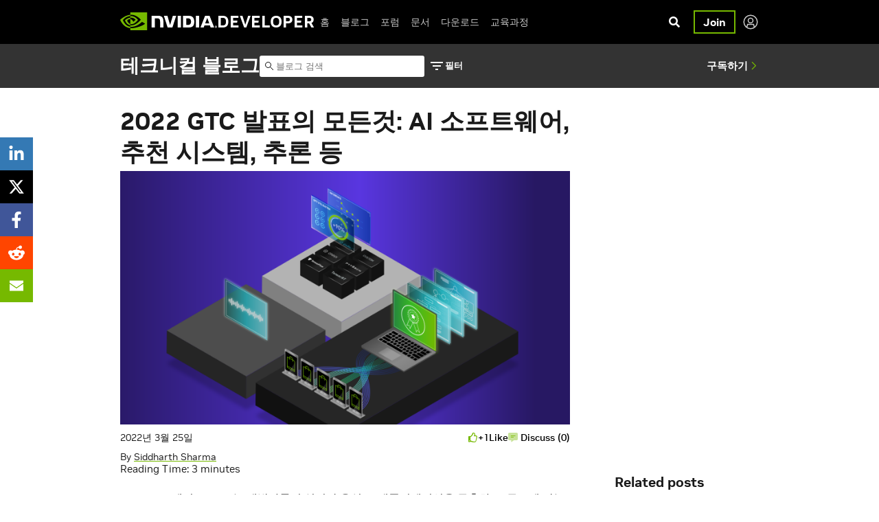

--- FILE ---
content_type: text/html; charset=UTF-8
request_url: https://developer.nvidia.com/ko-kr/blog/2022-gtc-%EB%B0%9C%ED%91%9C%EC%9D%98-%EB%AA%A8%EB%93%A0%EA%B2%83-ai-%EC%86%8C%ED%94%84%ED%8A%B8%EC%9B%A8%EC%96%B4-%EC%B6%94%EC%B2%9C-%EC%8B%9C%EC%8A%A4%ED%85%9C-%EC%B6%94%EB%A1%A0-%EB%93%B1/
body_size: 55237
content:
<!doctype html>
<html lang="ko-KR" id="html">
  <head>
  <meta charset="utf-8">
  <meta http-equiv="x-ua-compatible" content="ie=edge">
  <meta name="viewport" content="width=device-width, initial-scale=1, shrink-to-fit=no">
  <link rel="shortcut icon" href="https://developer-blogs.nvidia.com/ko-kr/wp-content/themes/nvidia/dist/images/favicon_300a1064.ico" type="image/vnd.microsoft.icon">
  <script type="application/ld+json">
{
  "@context": "https://schema.org",
  "@type": "Organization",
  "name": "NVIDIA Developer",
  "url": "https://developer.nvidia.com",
  "logo": "https://www.nvidia.com/en-us/about-nvidia/legal-info/logo-brand-usage/_jcr_content/root/responsivegrid/nv_container_392921705/nv_container_412055486/nv_image.coreimg.100.630.png/1703060329095/nvidia-logo-horz.png",
  "sameAs": [
    "https://github.com/nvidia",
    "https://www.linkedin.com/company/nvidia/",
    "https://x.com/nvidiadeveloper"
  ]
}
</script>
  <title>2022 GTC 발표의 모든것: AI 소프트웨어, 추천 시스템, 추론 등 &#x2d; NVIDIA Technical Blog</title>
	<style>img:is([sizes="auto" i], [sizes^="auto," i]) { contain-intrinsic-size: 3000px 1500px }</style>
	<link rel="preload" href="https://developer-blogs.nvidia.com/ko-kr/wp-content/themes/nvidia/dist/styles/main_0e427d4f.css" as="style"><link rel="preload" href="https://developer-blogs.nvidia.com/ko-kr/wp-content/themes/nvidia/dist/scripts/main_0e427d4f.js" as="script"><script src="//app-sj14.marketo.com/js/forms2/js/forms2.min.js?ver=5.6.2" defer></script>
<!-- The SEO Framework by Sybre Waaijer -->
<meta name="robots" content="max-snippet:-1,max-image-preview:standard,max-video-preview:-1" />
<link rel="canonical" href="https://developer.nvidia.com/ko-kr/blog/2022-gtc-%eb%b0%9c%ed%91%9c%ec%9d%98-%eb%aa%a8%eb%93%a0%ea%b2%83-ai-%ec%86%8c%ed%94%84%ed%8a%b8%ec%9b%a8%ec%96%b4-%ec%b6%94%ec%b2%9c-%ec%8b%9c%ec%8a%a4%ed%85%9c-%ec%b6%94%eb%a1%a0-%eb%93%b1/" />
<meta name="description" content="GTC 2022에서 NVIDIA는 개발자들이 실시간 음성 AI 애플리케이션을 구축하고, 규모에 맞는 고성능 추천 시스템을 만들고&#8230;" />
<meta property="og:type" content="article" />
<meta property="og:locale" content="ko_KR" />
<meta property="og:site_name" content="NVIDIA Technical Blog" />
<meta property="og:title" content="2022 GTC 발표의 모든것: AI 소프트웨어, 추천 시스템, 추론 등" />
<meta property="og:description" content="GTC 2022에서 NVIDIA는 개발자들이 실시간 음성 AI 애플리케이션을 구축하고, 규모에 맞는 고성능 추천 시스템을 만들고, 모든 애플리케이션에서 추론을 최적화할 수 있는 NVIDIA AI 소프트웨어 제품군의 주요 업데이트를 발표했습니다. CEO인 Jensen Huang의 키노트를 통해 NVIDIA의 최신 발표에 대해 알아보세요." />
<meta property="og:url" content="https://developer.nvidia.com/ko-kr/blog/2022-gtc-%eb%b0%9c%ed%91%9c%ec%9d%98-%eb%aa%a8%eb%93%a0%ea%b2%83-ai-%ec%86%8c%ed%94%84%ed%8a%b8%ec%9b%a8%ec%96%b4-%ec%b6%94%ec%b2%9c-%ec%8b%9c%ec%8a%a4%ed%85%9c-%ec%b6%94%eb%a1%a0-%eb%93%b1/" />
<meta property="og:image" content="https://developer-blogs.nvidia.com/ko-kr/wp-content/uploads/sites/5/2022/03/devnews-ai-for-dev-social-ai-announcement-software-recap-devnews-2180004-1920x1080-r3.png" />
<meta property="og:image:width" content="1920" />
<meta property="og:image:height" content="1080" />
<meta property="article:published_time" content="2022-03-25T07:42:41+00:00" />
<meta property="article:modified_time" content="2022-03-25T07:42:42+00:00" />
<meta name="twitter:card" content="summary_large_image" />
<meta name="twitter:title" content="2022 GTC 발표의 모든것: AI 소프트웨어, 추천 시스템, 추론 등" />
<meta name="twitter:description" content="GTC 2022에서 NVIDIA는 개발자들이 실시간 음성 AI 애플리케이션을 구축하고, 규모에 맞는 고성능 추천 시스템을 만들고, 모든 애플리케이션에서 추론을 최적화할 수 있는 NVIDIA AI 소프트웨어 제품군의 주요 업데이트를 발표했습니다. CEO인 Jensen Huang의 키노트를 통해 NVIDIA의 최신 발표에 대해 알아보세요." />
<meta name="twitter:image" content="https://developer-blogs.nvidia.com/ko-kr/wp-content/uploads/sites/5/2022/03/devnews-ai-for-dev-social-ai-announcement-software-recap-devnews-2180004-1920x1080-r3.png" />
<script type="application/ld+json">{"@context":"https://schema.org","@graph":[{"@type":"WebSite","@id":"https://developer.nvidia.com/ko-kr/blog/#/schema/WebSite","url":"https://developer.nvidia.com/ko-kr/blog/","name":"NVIDIA Technical Blog","inLanguage":"ko-KR","potentialAction":{"@type":"SearchAction","target":{"@type":"EntryPoint","urlTemplate":"https://developer.nvidia.com/ko-kr/blog/search/{search_term_string}/"},"query-input":"required name=search_term_string"},"publisher":{"@type":"Organization","@id":"https://developer.nvidia.com/ko-kr/blog/#/schema/Organization","name":"NVIDIA Technical Blog","url":"https://developer.nvidia.com/ko-kr/blog/","logo":{"@type":"ImageObject","url":"https://developer-blogs.nvidia.com/ko-kr/wp-content/uploads/sites/5/2022/03/devnews-ai-for-dev-social-ai-announcement-software-recap-devnews-2180004-1920x1080-r3.png","contentUrl":"https://developer-blogs.nvidia.com/ko-kr/wp-content/uploads/sites/5/2022/03/devnews-ai-for-dev-social-ai-announcement-software-recap-devnews-2180004-1920x1080-r3.png","width":660,"height":370}}},{"@type":"WebPage","@id":"https://developer.nvidia.com/ko-kr/blog/2022-gtc-%eb%b0%9c%ed%91%9c%ec%9d%98-%eb%aa%a8%eb%93%a0%ea%b2%83-ai-%ec%86%8c%ed%94%84%ed%8a%b8%ec%9b%a8%ec%96%b4-%ec%b6%94%ec%b2%9c-%ec%8b%9c%ec%8a%a4%ed%85%9c-%ec%b6%94%eb%a1%a0-%eb%93%b1/","url":"https://developer.nvidia.com/ko-kr/blog/2022-gtc-%eb%b0%9c%ed%91%9c%ec%9d%98-%eb%aa%a8%eb%93%a0%ea%b2%83-ai-%ec%86%8c%ed%94%84%ed%8a%b8%ec%9b%a8%ec%96%b4-%ec%b6%94%ec%b2%9c-%ec%8b%9c%ec%8a%a4%ed%85%9c-%ec%b6%94%eb%a1%a0-%eb%93%b1/","name":"2022 GTC 발표의 모든것: AI 소프트웨어, 추천 시스템, 추론 등 &#x2d; NVIDIA Technical Blog","description":"GTC 2022에서 NVIDIA는 개발자들이 실시간 음성 AI 애플리케이션을 구축하고, 규모에 맞는 고성능 추천 시스템을 만들고&#8230;","inLanguage":"ko-KR","isPartOf":{"@id":"https://developer.nvidia.com/ko-kr/blog/#/schema/WebSite"},"breadcrumb":{"@type":"BreadcrumbList","@id":"https://developer.nvidia.com/ko-kr/blog/#/schema/BreadcrumbList","itemListElement":[{"@type":"ListItem","position":1,"item":"https://developer.nvidia.com/ko-kr/blog/","name":"NVIDIA Technical Blog"},{"@type":"ListItem","position":2,"name":"2022 GTC 발표의 모든것: AI 소프트웨어, 추천 시스템, 추론 등"}]},"potentialAction":{"@type":"ReadAction","target":"https://developer.nvidia.com/ko-kr/blog/2022-gtc-%eb%b0%9c%ed%91%9c%ec%9d%98-%eb%aa%a8%eb%93%a0%ea%b2%83-ai-%ec%86%8c%ed%94%84%ed%8a%b8%ec%9b%a8%ec%96%b4-%ec%b6%94%ec%b2%9c-%ec%8b%9c%ec%8a%a4%ed%85%9c-%ec%b6%94%eb%a1%a0-%eb%93%b1/"},"datePublished":"2022-03-25T07:42:41+00:00","dateModified":"2022-03-25T07:42:42+00:00","author":{"@type":"Person","@id":"https://developer.nvidia.com/ko-kr/blog/#/schema/Person/3518aa8763a9582cc3c109e8191c04dd","name":"Jasmine Lee"}}]}</script>
<!-- / The SEO Framework by Sybre Waaijer | 12.28ms meta | 0.52ms boot -->

<link rel="alternate" type="application/rss+xml" title="NVIDIA Technical Blog &raquo; 2022 GTC 발표의 모든것: AI 소프트웨어, 추천 시스템, 추론 등 댓글 피드" href="https://developer.nvidia.com/ko-kr/blog/2022-gtc-%eb%b0%9c%ed%91%9c%ec%9d%98-%eb%aa%a8%eb%93%a0%ea%b2%83-ai-%ec%86%8c%ed%94%84%ed%8a%b8%ec%9b%a8%ec%96%b4-%ec%b6%94%ec%b2%9c-%ec%8b%9c%ec%8a%a4%ed%85%9c-%ec%b6%94%eb%a1%a0-%eb%93%b1/feed/" />
<script type="text/javascript">
/* <![CDATA[ */
window._wpemojiSettings = {"baseUrl":"https:\/\/s.w.org\/images\/core\/emoji\/16.0.1\/72x72\/","ext":".png","svgUrl":"https:\/\/s.w.org\/images\/core\/emoji\/16.0.1\/svg\/","svgExt":".svg","source":{"concatemoji":"https:\/\/developer-blogs.nvidia.com\/ko-kr\/wp-includes\/js\/wp-emoji-release.min.js?ver=6.8.3"}};
/*! This file is auto-generated */
!function(s,n){var o,i,e;function c(e){try{var t={supportTests:e,timestamp:(new Date).valueOf()};sessionStorage.setItem(o,JSON.stringify(t))}catch(e){}}function p(e,t,n){e.clearRect(0,0,e.canvas.width,e.canvas.height),e.fillText(t,0,0);var t=new Uint32Array(e.getImageData(0,0,e.canvas.width,e.canvas.height).data),a=(e.clearRect(0,0,e.canvas.width,e.canvas.height),e.fillText(n,0,0),new Uint32Array(e.getImageData(0,0,e.canvas.width,e.canvas.height).data));return t.every(function(e,t){return e===a[t]})}function u(e,t){e.clearRect(0,0,e.canvas.width,e.canvas.height),e.fillText(t,0,0);for(var n=e.getImageData(16,16,1,1),a=0;a<n.data.length;a++)if(0!==n.data[a])return!1;return!0}function f(e,t,n,a){switch(t){case"flag":return n(e,"\ud83c\udff3\ufe0f\u200d\u26a7\ufe0f","\ud83c\udff3\ufe0f\u200b\u26a7\ufe0f")?!1:!n(e,"\ud83c\udde8\ud83c\uddf6","\ud83c\udde8\u200b\ud83c\uddf6")&&!n(e,"\ud83c\udff4\udb40\udc67\udb40\udc62\udb40\udc65\udb40\udc6e\udb40\udc67\udb40\udc7f","\ud83c\udff4\u200b\udb40\udc67\u200b\udb40\udc62\u200b\udb40\udc65\u200b\udb40\udc6e\u200b\udb40\udc67\u200b\udb40\udc7f");case"emoji":return!a(e,"\ud83e\udedf")}return!1}function g(e,t,n,a){var r="undefined"!=typeof WorkerGlobalScope&&self instanceof WorkerGlobalScope?new OffscreenCanvas(300,150):s.createElement("canvas"),o=r.getContext("2d",{willReadFrequently:!0}),i=(o.textBaseline="top",o.font="600 32px Arial",{});return e.forEach(function(e){i[e]=t(o,e,n,a)}),i}function t(e){var t=s.createElement("script");t.src=e,t.defer=!0,s.head.appendChild(t)}"undefined"!=typeof Promise&&(o="wpEmojiSettingsSupports",i=["flag","emoji"],n.supports={everything:!0,everythingExceptFlag:!0},e=new Promise(function(e){s.addEventListener("DOMContentLoaded",e,{once:!0})}),new Promise(function(t){var n=function(){try{var e=JSON.parse(sessionStorage.getItem(o));if("object"==typeof e&&"number"==typeof e.timestamp&&(new Date).valueOf()<e.timestamp+604800&&"object"==typeof e.supportTests)return e.supportTests}catch(e){}return null}();if(!n){if("undefined"!=typeof Worker&&"undefined"!=typeof OffscreenCanvas&&"undefined"!=typeof URL&&URL.createObjectURL&&"undefined"!=typeof Blob)try{var e="postMessage("+g.toString()+"("+[JSON.stringify(i),f.toString(),p.toString(),u.toString()].join(",")+"));",a=new Blob([e],{type:"text/javascript"}),r=new Worker(URL.createObjectURL(a),{name:"wpTestEmojiSupports"});return void(r.onmessage=function(e){c(n=e.data),r.terminate(),t(n)})}catch(e){}c(n=g(i,f,p,u))}t(n)}).then(function(e){for(var t in e)n.supports[t]=e[t],n.supports.everything=n.supports.everything&&n.supports[t],"flag"!==t&&(n.supports.everythingExceptFlag=n.supports.everythingExceptFlag&&n.supports[t]);n.supports.everythingExceptFlag=n.supports.everythingExceptFlag&&!n.supports.flag,n.DOMReady=!1,n.readyCallback=function(){n.DOMReady=!0}}).then(function(){return e}).then(function(){var e;n.supports.everything||(n.readyCallback(),(e=n.source||{}).concatemoji?t(e.concatemoji):e.wpemoji&&e.twemoji&&(t(e.twemoji),t(e.wpemoji)))}))}((window,document),window._wpemojiSettings);
/* ]]> */
</script>
<style id='wp-emoji-styles-inline-css' type='text/css'>

	img.wp-smiley, img.emoji {
		display: inline !important;
		border: none !important;
		box-shadow: none !important;
		height: 1em !important;
		width: 1em !important;
		margin: 0 0.07em !important;
		vertical-align: -0.1em !important;
		background: none !important;
		padding: 0 !important;
	}
</style>
<link rel='stylesheet' id='wp-block-library-css' href='https://developer-blogs.nvidia.com/ko-kr/wp-includes/css/dist/block-library/style.min.css?ver=6.8.3' type='text/css' media='all' />
<style id='classic-theme-styles-inline-css' type='text/css'>
/*! This file is auto-generated */
.wp-block-button__link{color:#fff;background-color:#32373c;border-radius:9999px;box-shadow:none;text-decoration:none;padding:calc(.667em + 2px) calc(1.333em + 2px);font-size:1.125em}.wp-block-file__button{background:#32373c;color:#fff;text-decoration:none}
</style>
<style id='global-styles-inline-css' type='text/css'>
:root{--wp--preset--aspect-ratio--square: 1;--wp--preset--aspect-ratio--4-3: 4/3;--wp--preset--aspect-ratio--3-4: 3/4;--wp--preset--aspect-ratio--3-2: 3/2;--wp--preset--aspect-ratio--2-3: 2/3;--wp--preset--aspect-ratio--16-9: 16/9;--wp--preset--aspect-ratio--9-16: 9/16;--wp--preset--color--black: #000000;--wp--preset--color--cyan-bluish-gray: #abb8c3;--wp--preset--color--white: #ffffff;--wp--preset--color--pale-pink: #f78da7;--wp--preset--color--vivid-red: #cf2e2e;--wp--preset--color--luminous-vivid-orange: #ff6900;--wp--preset--color--luminous-vivid-amber: #fcb900;--wp--preset--color--light-green-cyan: #7bdcb5;--wp--preset--color--vivid-green-cyan: #00d084;--wp--preset--color--pale-cyan-blue: #8ed1fc;--wp--preset--color--vivid-cyan-blue: #0693e3;--wp--preset--color--vivid-purple: #9b51e0;--wp--preset--gradient--vivid-cyan-blue-to-vivid-purple: linear-gradient(135deg,rgba(6,147,227,1) 0%,rgb(155,81,224) 100%);--wp--preset--gradient--light-green-cyan-to-vivid-green-cyan: linear-gradient(135deg,rgb(122,220,180) 0%,rgb(0,208,130) 100%);--wp--preset--gradient--luminous-vivid-amber-to-luminous-vivid-orange: linear-gradient(135deg,rgba(252,185,0,1) 0%,rgba(255,105,0,1) 100%);--wp--preset--gradient--luminous-vivid-orange-to-vivid-red: linear-gradient(135deg,rgba(255,105,0,1) 0%,rgb(207,46,46) 100%);--wp--preset--gradient--very-light-gray-to-cyan-bluish-gray: linear-gradient(135deg,rgb(238,238,238) 0%,rgb(169,184,195) 100%);--wp--preset--gradient--cool-to-warm-spectrum: linear-gradient(135deg,rgb(74,234,220) 0%,rgb(151,120,209) 20%,rgb(207,42,186) 40%,rgb(238,44,130) 60%,rgb(251,105,98) 80%,rgb(254,248,76) 100%);--wp--preset--gradient--blush-light-purple: linear-gradient(135deg,rgb(255,206,236) 0%,rgb(152,150,240) 100%);--wp--preset--gradient--blush-bordeaux: linear-gradient(135deg,rgb(254,205,165) 0%,rgb(254,45,45) 50%,rgb(107,0,62) 100%);--wp--preset--gradient--luminous-dusk: linear-gradient(135deg,rgb(255,203,112) 0%,rgb(199,81,192) 50%,rgb(65,88,208) 100%);--wp--preset--gradient--pale-ocean: linear-gradient(135deg,rgb(255,245,203) 0%,rgb(182,227,212) 50%,rgb(51,167,181) 100%);--wp--preset--gradient--electric-grass: linear-gradient(135deg,rgb(202,248,128) 0%,rgb(113,206,126) 100%);--wp--preset--gradient--midnight: linear-gradient(135deg,rgb(2,3,129) 0%,rgb(40,116,252) 100%);--wp--preset--font-size--small: 13px;--wp--preset--font-size--medium: 20px;--wp--preset--font-size--large: 36px;--wp--preset--font-size--x-large: 42px;--wp--preset--spacing--20: 0.44rem;--wp--preset--spacing--30: 0.67rem;--wp--preset--spacing--40: 1rem;--wp--preset--spacing--50: 1.5rem;--wp--preset--spacing--60: 2.25rem;--wp--preset--spacing--70: 3.38rem;--wp--preset--spacing--80: 5.06rem;--wp--preset--shadow--natural: 6px 6px 9px rgba(0, 0, 0, 0.2);--wp--preset--shadow--deep: 12px 12px 50px rgba(0, 0, 0, 0.4);--wp--preset--shadow--sharp: 6px 6px 0px rgba(0, 0, 0, 0.2);--wp--preset--shadow--outlined: 6px 6px 0px -3px rgba(255, 255, 255, 1), 6px 6px rgba(0, 0, 0, 1);--wp--preset--shadow--crisp: 6px 6px 0px rgba(0, 0, 0, 1);}:where(.is-layout-flex){gap: 0.5em;}:where(.is-layout-grid){gap: 0.5em;}body .is-layout-flex{display: flex;}.is-layout-flex{flex-wrap: wrap;align-items: center;}.is-layout-flex > :is(*, div){margin: 0;}body .is-layout-grid{display: grid;}.is-layout-grid > :is(*, div){margin: 0;}:where(.wp-block-columns.is-layout-flex){gap: 2em;}:where(.wp-block-columns.is-layout-grid){gap: 2em;}:where(.wp-block-post-template.is-layout-flex){gap: 1.25em;}:where(.wp-block-post-template.is-layout-grid){gap: 1.25em;}.has-black-color{color: var(--wp--preset--color--black) !important;}.has-cyan-bluish-gray-color{color: var(--wp--preset--color--cyan-bluish-gray) !important;}.has-white-color{color: var(--wp--preset--color--white) !important;}.has-pale-pink-color{color: var(--wp--preset--color--pale-pink) !important;}.has-vivid-red-color{color: var(--wp--preset--color--vivid-red) !important;}.has-luminous-vivid-orange-color{color: var(--wp--preset--color--luminous-vivid-orange) !important;}.has-luminous-vivid-amber-color{color: var(--wp--preset--color--luminous-vivid-amber) !important;}.has-light-green-cyan-color{color: var(--wp--preset--color--light-green-cyan) !important;}.has-vivid-green-cyan-color{color: var(--wp--preset--color--vivid-green-cyan) !important;}.has-pale-cyan-blue-color{color: var(--wp--preset--color--pale-cyan-blue) !important;}.has-vivid-cyan-blue-color{color: var(--wp--preset--color--vivid-cyan-blue) !important;}.has-vivid-purple-color{color: var(--wp--preset--color--vivid-purple) !important;}.has-black-background-color{background-color: var(--wp--preset--color--black) !important;}.has-cyan-bluish-gray-background-color{background-color: var(--wp--preset--color--cyan-bluish-gray) !important;}.has-white-background-color{background-color: var(--wp--preset--color--white) !important;}.has-pale-pink-background-color{background-color: var(--wp--preset--color--pale-pink) !important;}.has-vivid-red-background-color{background-color: var(--wp--preset--color--vivid-red) !important;}.has-luminous-vivid-orange-background-color{background-color: var(--wp--preset--color--luminous-vivid-orange) !important;}.has-luminous-vivid-amber-background-color{background-color: var(--wp--preset--color--luminous-vivid-amber) !important;}.has-light-green-cyan-background-color{background-color: var(--wp--preset--color--light-green-cyan) !important;}.has-vivid-green-cyan-background-color{background-color: var(--wp--preset--color--vivid-green-cyan) !important;}.has-pale-cyan-blue-background-color{background-color: var(--wp--preset--color--pale-cyan-blue) !important;}.has-vivid-cyan-blue-background-color{background-color: var(--wp--preset--color--vivid-cyan-blue) !important;}.has-vivid-purple-background-color{background-color: var(--wp--preset--color--vivid-purple) !important;}.has-black-border-color{border-color: var(--wp--preset--color--black) !important;}.has-cyan-bluish-gray-border-color{border-color: var(--wp--preset--color--cyan-bluish-gray) !important;}.has-white-border-color{border-color: var(--wp--preset--color--white) !important;}.has-pale-pink-border-color{border-color: var(--wp--preset--color--pale-pink) !important;}.has-vivid-red-border-color{border-color: var(--wp--preset--color--vivid-red) !important;}.has-luminous-vivid-orange-border-color{border-color: var(--wp--preset--color--luminous-vivid-orange) !important;}.has-luminous-vivid-amber-border-color{border-color: var(--wp--preset--color--luminous-vivid-amber) !important;}.has-light-green-cyan-border-color{border-color: var(--wp--preset--color--light-green-cyan) !important;}.has-vivid-green-cyan-border-color{border-color: var(--wp--preset--color--vivid-green-cyan) !important;}.has-pale-cyan-blue-border-color{border-color: var(--wp--preset--color--pale-cyan-blue) !important;}.has-vivid-cyan-blue-border-color{border-color: var(--wp--preset--color--vivid-cyan-blue) !important;}.has-vivid-purple-border-color{border-color: var(--wp--preset--color--vivid-purple) !important;}.has-vivid-cyan-blue-to-vivid-purple-gradient-background{background: var(--wp--preset--gradient--vivid-cyan-blue-to-vivid-purple) !important;}.has-light-green-cyan-to-vivid-green-cyan-gradient-background{background: var(--wp--preset--gradient--light-green-cyan-to-vivid-green-cyan) !important;}.has-luminous-vivid-amber-to-luminous-vivid-orange-gradient-background{background: var(--wp--preset--gradient--luminous-vivid-amber-to-luminous-vivid-orange) !important;}.has-luminous-vivid-orange-to-vivid-red-gradient-background{background: var(--wp--preset--gradient--luminous-vivid-orange-to-vivid-red) !important;}.has-very-light-gray-to-cyan-bluish-gray-gradient-background{background: var(--wp--preset--gradient--very-light-gray-to-cyan-bluish-gray) !important;}.has-cool-to-warm-spectrum-gradient-background{background: var(--wp--preset--gradient--cool-to-warm-spectrum) !important;}.has-blush-light-purple-gradient-background{background: var(--wp--preset--gradient--blush-light-purple) !important;}.has-blush-bordeaux-gradient-background{background: var(--wp--preset--gradient--blush-bordeaux) !important;}.has-luminous-dusk-gradient-background{background: var(--wp--preset--gradient--luminous-dusk) !important;}.has-pale-ocean-gradient-background{background: var(--wp--preset--gradient--pale-ocean) !important;}.has-electric-grass-gradient-background{background: var(--wp--preset--gradient--electric-grass) !important;}.has-midnight-gradient-background{background: var(--wp--preset--gradient--midnight) !important;}.has-small-font-size{font-size: var(--wp--preset--font-size--small) !important;}.has-medium-font-size{font-size: var(--wp--preset--font-size--medium) !important;}.has-large-font-size{font-size: var(--wp--preset--font-size--large) !important;}.has-x-large-font-size{font-size: var(--wp--preset--font-size--x-large) !important;}
:where(.wp-block-post-template.is-layout-flex){gap: 1.25em;}:where(.wp-block-post-template.is-layout-grid){gap: 1.25em;}
:where(.wp-block-columns.is-layout-flex){gap: 2em;}:where(.wp-block-columns.is-layout-grid){gap: 2em;}
:root :where(.wp-block-pullquote){font-size: 1.5em;line-height: 1.6;}
</style>
<link rel='stylesheet' id='comment_styles-css' href='https://developer-blogs.nvidia.com/ko-kr/wp-content/plugins/wp-discourse/lib/../css/comments.css?ver=1768960107' type='text/css' media='all' />
<link rel='stylesheet' id='anchor-style-css' href='https://developer-blogs.nvidia.com/ko-kr/wp-content/plugins/nv-content-tweaks/assets/style.css?ver=1.0.0' type='text/css' media='all' />
<link rel='stylesheet' id='wp-ulike-css' href='https://developer-blogs.nvidia.com/ko-kr/wp-content/plugins/wp-ulike/assets/css/wp-ulike.min.css?ver=4.7.11' type='text/css' media='all' />
<link rel='stylesheet' id='arve-css' href='https://developer-blogs.nvidia.com/ko-kr/wp-content/plugins/advanced-responsive-video-embedder/build/main.css?ver=10.8.1' type='text/css' media='all' />
<link rel='stylesheet' id='sage/main.css-css' href='https://developer-blogs.nvidia.com/ko-kr/wp-content/themes/nvidia/dist/styles/main_0e427d4f.css' type='text/css' media='all' />
<link rel='stylesheet' id='nv-developer-menu.css-css' href='https://developer-blogs.nvidia.com/ko-kr/wp-content/themes/nvidia/resources/assets/libs/nv-developer-menu/nv-developer-menu.css?ver=1.0.0' type='text/css' media='all' />
<script type="text/javascript" src="https://developer-blogs.nvidia.com/ko-kr/wp-includes/js/jquery/jquery.min.js?ver=3.7.1" id="jquery-core-js"></script>
<script type="text/javascript" src="https://developer-blogs.nvidia.com/ko-kr/wp-content/themes/nvidia/resources/assets/scripts/munchkin.js?ver=1768960107" id="munchkin-js-js"></script>
<script type="text/javascript" src="https://developer-blogs.nvidia.com/ko-kr/wp-content/themes/nvidia/resources/assets/scripts/user-dropdown.js?ver=1768960107" id="user_dropdown.js-js"></script>
<link rel="https://api.w.org/" href="https://developer-blogs.nvidia.com/ko-kr/wp-json/" /><link rel="alternate" title="JSON" type="application/json" href="https://developer-blogs.nvidia.com/ko-kr/wp-json/wp/v2/posts/331" /><link rel="EditURI" type="application/rsd+xml" title="RSD" href="https://developer-blogs.nvidia.com/ko-kr/xmlrpc.php?rsd" />
<link rel="alternate" title="oEmbed (JSON)" type="application/json+oembed" href="https://developer-blogs.nvidia.com/ko-kr/wp-json/oembed/1.0/embed?url=https%3A%2F%2Fdeveloper.nvidia.com%2Fko-kr%2Fblog%2F2022-gtc-%25eb%25b0%259c%25ed%2591%259c%25ec%259d%2598-%25eb%25aa%25a8%25eb%2593%25a0%25ea%25b2%2583-ai-%25ec%2586%258c%25ed%2594%2584%25ed%258a%25b8%25ec%259b%25a8%25ec%2596%25b4-%25ec%25b6%2594%25ec%25b2%259c-%25ec%258b%259c%25ec%258a%25a4%25ed%2585%259c-%25ec%25b6%2594%25eb%25a1%25a0-%25eb%2593%25b1%2F" />
<link rel="alternate" title="oEmbed (XML)" type="text/xml+oembed" href="https://developer-blogs.nvidia.com/ko-kr/wp-json/oembed/1.0/embed?url=https%3A%2F%2Fdeveloper.nvidia.com%2Fko-kr%2Fblog%2F2022-gtc-%25eb%25b0%259c%25ed%2591%259c%25ec%259d%2598-%25eb%25aa%25a8%25eb%2593%25a0%25ea%25b2%2583-ai-%25ec%2586%258c%25ed%2594%2584%25ed%258a%25b8%25ec%259b%25a8%25ec%2596%25b4-%25ec%25b6%2594%25ec%25b2%259c-%25ec%258b%259c%25ec%258a%25a4%25ed%2585%259c-%25ec%25b6%2594%25eb%25a1%25a0-%25eb%2593%25b1%2F&#038;format=xml" />
<link rel="alternate" hreflang="x-default" href="https://developer.nvidia.com/ko-kr/blog/2022-gtc-%eb%b0%9c%ed%91%9c%ec%9d%98-%eb%aa%a8%eb%93%a0%ea%b2%83-ai-%ec%86%8c%ed%94%84%ed%8a%b8%ec%9b%a8%ec%96%b4-%ec%b6%94%ec%b2%9c-%ec%8b%9c%ec%8a%a4%ed%85%9c-%ec%b6%94%eb%a1%a0-%eb%93%b1/" title="ko_KR" />
<!-- Stream WordPress user activity plugin v4.1.1 -->

	<!--wp code prettify-->  <script src="//assets.adobedtm.com/5d4962a43b79/c1061d2c5e7b/launch-191c2462b890.min.js" data-ot-ignore="true"></script>
  <link rel="stylesheet" href="https://pro.fontawesome.com/releases/v5.12.1/css/all.css" integrity="sha384-TxKWSXbsweFt0o2WqfkfJRRNVaPdzXJ/YLqgStggBVRREXkwU7OKz+xXtqOU4u8+" crossorigin="anonymous" media="none" onload="if(media!='all')media='all'">
     <script src='https://developer-blogs.nvidia.com/ko-kr/wp-content/plugins/nv-faceted-search/js/faceted-search/build/direflowBundle.js?ver=ccffa8e'></script> </head>
  <body class="wp-singular post-template-default single single-post postid-331 single-format-standard wp-theme-nvidiaresources metaslider-plugin 2022-gtc-%eb%b0%9c%ed%91%9c%ec%9d%98-%eb%aa%a8%eb%93%a0%ea%b2%83-ai-%ec%86%8c%ed%94%84%ed%8a%b8%ec%9b%a8%ec%96%b4-%ec%b6%94%ec%b2%9c-%ec%8b%9c%ec%8a%a4%ed%85%9c-%ec%b6%94%eb%a1%a0-%eb%93%b1 app-data index-data singular-data single-data single-post-data single-post-2022-gtc-%eb%b0%9c%ed%91%9c%ec%9d%98-%eb%aa%a8%eb%93%a0%ea%b2%83-ai-%ec%86%8c%ed%94%84%ed%8a%b8%ec%9b%a8%ec%96%b4-%ec%b6%94%ec%b2%9c-%ec%8b%9c%ec%8a%a4%ed%85%9c-%ec%b6%94%eb%a1%a0-%eb%93%b1-data single-post-2022-gtc-발표의-모든것-ai-소프트웨어-추천-시스템-추론-등-data">
            <svg xmlns="http://www.w3.org/2000/svg" class="hide" style="display: none;">
  <symbol id="n24-user-circle" viewBox="0 0 24 24">
    <defs>
      <style>.n24-user-circle-cls-1 {fill: none; stroke: #CCC; stroke-miterlimit: 10; stroke-width: 1.5px;} .n24-bounds {fill: none;}</style>
    </defs>
    <rect id="n24-icon-user-circle-bounds" class="n24-bounds" width="24" height="24"></rect>
    <g id="n24-icon-user-circle">
      <circle id="user-circle" class="n24-user-circle-cls-1" cx="12" cy="12" r="9.75"></circle>
      <polyline id="user-body" class="n24-user-circle-cls-1" points="17.55 20.01 16.34 15.48 7.66 15.48 6.45 20.01"></polyline>
      <circle id="user-head" class="n24-user-circle-cls-1" cx="12" cy="9.91" r="3.48"></circle>
    </g>
  </symbol>
</svg>

  <header class="page-header">
    <div class="container">
      <button class="navbar-toggle" type="button">
  <span class="icon-bar"></span>
  <span class="icon-bar"></span>
  <span class="icon-bar"></span>
</button>
      <div class="logo">
  <a class="primary-logo" href="/" title="Home" data-wpel-link="internal">
    <img alt="Home" width="142" height="32" src="https://developer-blogs.nvidia.com/ko-kr/wp-content/themes/nvidia/dist/images/nvidia-logo_28b633c7.svg">
  </a>
  <a class="secondary-logo" href="/" title="Home" data-wpel-link="internal">DEVELOPER</a>
</div>
      <nav class="navbar primary navbar-expand-md navbar-inverse">
  <div class="collapse navbar-collapse" id="navbarSupportedContent">
          <div class="menu-top-menu-container"><ul id="menu-top-menu" class="menu nav navbar-nav primary mr-auto"><li id="menu-item-1181" class="menu-item menu-item-type-custom menu-item-object-custom nav-item nav-item-1181"><a title="홈" href="/" class="nav-link" data-wpel-link="internal">홈</a></li><li id="menu-item-1182" class="menu-item menu-item-type-custom menu-item-object-custom nav-item nav-item-1182"><a title="블로그" href="/ko-kr/blog" class="nav-link" data-wpel-link="internal">블로그</a></li><li id="menu-item-1183" class="menu-item menu-item-type-custom menu-item-object-custom nav-item nav-item-1183"><a title="포럼" href="https://forums.developer.nvidia.com/" class="nav-link" data-wpel-link="internal">포럼</a></li><li id="menu-item-1184" class="menu-item menu-item-type-custom menu-item-object-custom nav-item nav-item-1184"><a title="문서" href="https://docs.nvidia.com/" class="nav-link" data-wpel-link="internal">문서</a></li><li id="menu-item-1185" class="menu-item menu-item-type-custom menu-item-object-custom nav-item nav-item-1185"><a title="다운로드" href="https://developer.nvidia.com/downloads" class="nav-link" data-wpel-link="internal">다운로드</a></li><li id="menu-item-1186" class="menu-item menu-item-type-custom menu-item-object-custom nav-item nav-item-1186"><a title="교육과정" href="https://www.nvidia.com/ko-kr/training/" class="nav-link" data-wpel-link="internal">교육과정</a></li></ul></div>
      </div>
</nav>
      <nav class="navbar navbar-right" id="topRightNavbar">
  <ul class="nav navbar-nav navbar-margin navbar-right navbar-margin-media login-nav">
    <li class="search" id="search-top">
      <div class="search-form" id="search-top-form">
        <form class="gss form-search content-search"
  data-base-url="https://developer.nvidia.com/ko-kr/blog/"
  action="https://developer.nvidia.com/ko-kr/blog/search-posts"
  method="GET" id="nvidia-site-search-form"
  accept-charset="UTF-8">
  <div>
    <div class="input-group">
      <div id="top-site-search-form">
        <input
          placeholder="검색하기"
          class="form-control form-text js-autocomplete"
          type="text"
          id="edit-term"
          name="q"
          value=""
          size="15"
          maxlength="128">
      </div>
      <span class="input-group-btn">
        <button type="submit" class="btn btn-default">
          <i class="fa fa-search" aria-hidden="true"></i>
        </button>
      </span>
    </div>
    <button class="btn element-invisible btn-primary form-submit" type="submit" id="edit-submit" name="op"
            value="Search">검색하기</button>
  </div>
</form>
      </div>
    </li>
        <li class="leaf" id="dzauth_join_link">
      <a href="https://developer.nvidia.com/login" class="cta--prim nv-join" data-wpel-link="internal">
        Join
      </a>
    </li>
    <li class="leaf last" id="dzauth_login_link">
      <a href="https://developer.nvidia.com/login" class="nv-login" data-wpel-link="internal">
        <svg aria-label="User Account" class="n24-icon nvprofileicon n24-account" width="24px" height="24px">
          <use xlink:href="#n24-user-circle"></use>
        </svg>
      </a>
    </li>
      </ul>
</nav>
    </div>
  </header>
    <section class="main">
      <div class="faceted-search-top-wrapper">
        <div class="container">
          <div class="row">
            <div class="col col-lg-12 faceted-search-component-wrapper">
              <faceted-search-bar appUrl="https://developer.nvidia.com/ko-kr/blog" componentTitle="Technical Blog" text="" subscribeUrl="https://developer.nvidia.com/email-signup" subscribeLabel="구독하기" locale="ko-KR" redirectUrl="https://developer.nvidia.com/ko-kr/blog/search-posts/" autocompleteEndpointUrl="https://developer.nvidia.com/ko-kr/blog/wp-json/faceted-search/v1/autocomplete/" data-search-page="false"></faceted-search-bar>
            </div>
          </div>
        </div>
      </div>

              <div class="search-filters-component-wrapper--inner-page position-fixed w-100">
          <div class="container">
            <div class="row">
              <faceted-search-filters endpoint="https://developer.nvidia.com/ko-kr/blog/wp-json/faceted-search/v1/select/" redirectUrl="https://developer.nvidia.com/ko-kr/blog/search-posts/" data-expanded="false" data-with-redirect="true" data-with-overlay="false" sortBy="post_date" locale="ko-KR" handleURls=""></faceted-search-filters>
            </div>
          </div>
        </div>
        <div class="container single-page">
          <div id="main-content" class="row">
                       <script>
  sessionStorage.removeItem('facets.search.text');
  sessionStorage.removeItem('facets.search.text-copy');
  sessionStorage.removeItem('facets.search.filters');
</script>
      <div class="col-sm-12 d-none text-right sidebar-toggle-link-wrapper">
  <a class="sidebar-toggle sidebar-toggle-link" href="#main-content-end">
    Related Resources <i class="fa fa-angle-right" aria-hidden="true"></i>
  </a>
</div>
<div class="main-content col-lg-9 col-md-9 mt-0 mb-0">
  <div class="post-card--single">
    
    <div class="row">
      <div class="col-lg-12 mb-0">
        <div class="card--post-attributes">
        <span class="category-name content-s">
                    <a href="" data-wpel-link="internal"></a>
        </span>

          
          <span class="post-rate-widget content-s"></span>
          <span class="post-lang-switcher">
                        
                    </span>
        </div>

        <h1 class="h--large txt-clr--blck mt-2 mb-0">2022 GTC 발표의 모든것: AI 소프트웨어, 추천 시스템, 추론 등</h1>

        
        <img width="1920" height="1080" src="https://developer-blogs.nvidia.com/ko-kr/wp-content/uploads/sites/5/2022/03/devnews-ai-for-dev-social-ai-announcement-software-recap-devnews-2180004-1920x1080-r3.png" class="attachment-full-page-width size-full-page-width wp-post-image" alt="" decoding="async" fetchpriority="high" srcset="https://developer-blogs.nvidia.com/ko-kr/wp-content/uploads/sites/5/2022/03/devnews-ai-for-dev-social-ai-announcement-software-recap-devnews-2180004-1920x1080-r3.png 1920w, https://developer-blogs.nvidia.com/ko-kr/wp-content/uploads/sites/5/2022/03/devnews-ai-for-dev-social-ai-announcement-software-recap-devnews-2180004-1920x1080-r3-300x169.png 300w, https://developer-blogs.nvidia.com/ko-kr/wp-content/uploads/sites/5/2022/03/devnews-ai-for-dev-social-ai-announcement-software-recap-devnews-2180004-1920x1080-r3-1024x576.png 1024w, https://developer-blogs.nvidia.com/ko-kr/wp-content/uploads/sites/5/2022/03/devnews-ai-for-dev-social-ai-announcement-software-recap-devnews-2180004-1920x1080-r3-768x432.png 768w, https://developer-blogs.nvidia.com/ko-kr/wp-content/uploads/sites/5/2022/03/devnews-ai-for-dev-social-ai-announcement-software-recap-devnews-2180004-1920x1080-r3-1536x864.png 1536w" sizes="(max-width: 1920px) 100vw, 1920px" />
        <div class="post-info">
          <div class="post-published-date">
            2022년 3월 25일
          </div>

          <div class="post-authors">
            By <a href="https://developer.nvidia.com/ko-kr/blog/author/siddharth-sharma/" title="Posts by Siddharth Sharma" class="author url fn" rel="author" data-wpel-link="internal">Siddharth Sharma</a>          </div>

          <div class="card--post-attributes-secondary card--post-attributes-header">
            <div class="post--rate secondary--attribute">
              		<div class="wpulike wpulike-heart " ><div class="wp_ulike_general_class wp_ulike_is_restricted"><button type="button"
					aria-label="Like Button"
					data-ulike-id="331"
					data-ulike-nonce="4d404324b4"
					data-ulike-type="post"
					data-ulike-template="wpulike-heart"
					data-ulike-display-likers=""
					data-ulike-likers-style="popover"
					class="wp_ulike_btn wp_ulike_put_text wp_post_btn_331"><span><i class="far fa-thumbs-up"></i></span>				</button><span class="count-box wp_ulike_counter_up" data-ulike-counter-value="+1"></span>			</div></div>
	
              <span class="js-like-click like-click">
                Like              </span>
            </div>

                                      <div class="post--comments-count secondary--attribute">
                <a href="#entry-content-comments">
                  <i class="fad fa-comment-alt-lines"></i> Discuss (0)
                </a>
              </div>
                      </div>
        </div>

      </div>
    </div>
  </div>
</div>
<div class="col-lg-3 col-md-3 mt-0 mb-0"></div>

<div class="main-content col-lg-9 col-md-9 mt-0">
  <div class="entry-meta-social">
    <ul class="entry-meta-social-links-list">
                     <li><a data-wpel-link="external" href="https://www.linkedin.com/sharing/share-offsite/?url=https%3A%2F%2Fdeveloper.nvidia.com%2Fko-kr%2Fblog%2F2022-gtc-%25eb%25b0%259c%25ed%2591%259c%25ec%259d%2598-%25eb%25aa%25a8%25eb%2593%25a0%25ea%25b2%2583-ai-%25ec%2586%258c%25ed%2594%2584%25ed%258a%25b8%25ec%259b%25a8%25ec%2596%25b4-%25ec%25b6%2594%25ec%25b2%259c-%25ec%258b%259c%25ec%258a%25a4%25ed%2585%259c-%25ec%25b6%2594%25eb%25a1%25a0-%25eb%2593%25b1%2F" class="for-linkedin" target="_blank" rel="nofollow external noopener noreferrer">L</a></li>
			         <li><a data-wpel-link="external" href="https://twitter.com/intent/tweet?text=2022+GTC+%EB%B0%9C%ED%91%9C%EC%9D%98+%EB%AA%A8%EB%93%A0%EA%B2%83%3A+AI+%EC%86%8C%ED%94%84%ED%8A%B8%EC%9B%A8%EC%96%B4%2C+%EC%B6%94%EC%B2%9C+%EC%8B%9C%EC%8A%A4%ED%85%9C%2C+%EC%B6%94%EB%A1%A0+%EB%93%B1+%7C+NVIDIA+Technical+Blog+https%3A%2F%2Fdeveloper.nvidia.com%2Fko-kr%2Fblog%2F2022-gtc-%25eb%25b0%259c%25ed%2591%259c%25ec%259d%2598-%25eb%25aa%25a8%25eb%2593%25a0%25ea%25b2%2583-ai-%25ec%2586%258c%25ed%2594%2584%25ed%258a%25b8%25ec%259b%25a8%25ec%2596%25b4-%25ec%25b6%2594%25ec%25b2%259c-%25ec%258b%259c%25ec%258a%25a4%25ed%2585%259c-%25ec%25b6%2594%25eb%25a1%25a0-%25eb%2593%25b1%2F" class="for-twitter" target="_blank" rel="nofollow external noopener noreferrer">T</a></li>
			         <li><a data-wpel-link="external" href="https://www.facebook.com/sharer/sharer.php?u=https%3A%2F%2Fdeveloper.nvidia.com%2Fko-kr%2Fblog%2F2022-gtc-%25eb%25b0%259c%25ed%2591%259c%25ec%259d%2598-%25eb%25aa%25a8%25eb%2593%25a0%25ea%25b2%2583-ai-%25ec%2586%258c%25ed%2594%2584%25ed%258a%25b8%25ec%259b%25a8%25ec%2596%25b4-%25ec%25b6%2594%25ec%25b2%259c-%25ec%258b%259c%25ec%258a%25a4%25ed%2585%259c-%25ec%25b6%2594%25eb%25a1%25a0-%25eb%2593%25b1%2F" class="for-facebook" target="_blank" rel="nofollow external noopener noreferrer">F</a></li>
                     <li><a data-wpel-link="external" href="https://www.reddit.com/submit?url=https%3A%2F%2Fdeveloper.nvidia.com%2Fko-kr%2Fblog%2F2022-gtc-%25eb%25b0%259c%25ed%2591%259c%25ec%259d%2598-%25eb%25aa%25a8%25eb%2593%25a0%25ea%25b2%2583-ai-%25ec%2586%258c%25ed%2594%2584%25ed%258a%25b8%25ec%259b%25a8%25ec%2596%25b4-%25ec%25b6%2594%25ec%25b2%259c-%25ec%258b%259c%25ec%258a%25a4%25ed%2585%259c-%25ec%25b6%2594%25eb%25a1%25a0-%25eb%2593%25b1%2F&amp;title=2022+GTC+%EB%B0%9C%ED%91%9C%EC%9D%98+%EB%AA%A8%EB%93%A0%EA%B2%83%3A+AI+%EC%86%8C%ED%94%84%ED%8A%B8%EC%9B%A8%EC%96%B4%2C+%EC%B6%94%EC%B2%9C+%EC%8B%9C%EC%8A%A4%ED%85%9C%2C+%EC%B6%94%EB%A1%A0+%EB%93%B1+%7C+NVIDIA+Technical+Blog" class="for-reddit" target="_blank" rel="nofollow external noopener noreferrer">R</a></li>
			         <li><a href="mailto:?subject=I'd like to share a link with you&body=https%3A%2F%2Fdeveloper.nvidia.com%2Fko-kr%2Fblog%2F2022-gtc-%25eb%25b0%259c%25ed%2591%259c%25ec%259d%2598-%25eb%25aa%25a8%25eb%2593%25a0%25ea%25b2%2583-ai-%25ec%2586%258c%25ed%2594%2584%25ed%258a%25b8%25ec%259b%25a8%25ec%2596%25b4-%25ec%25b6%2594%25ec%25b2%259c-%25ec%258b%259c%25ec%258a%25a4%25ed%2585%259c-%25ec%25b6%2594%25eb%25a1%25a0-%25eb%2593%25b1%2F" class="for-mail">E</a></li>
			       </ul>  </div>

  
  <div class="entry-content"><span class="span-reading-time rt-reading-time" style="display: block;"><span class="rt-label rt-prefix">Reading Time: </span> <span class="rt-time"> 3</span> <span class="rt-label rt-postfix">minutes</span></span>
<p>GTC 2022에서 NVIDIA는 개발자들이 실시간 음성 AI 애플리케이션을 구축하고, 규모에 맞는 고성능 추천 시스템을 만들고, 모든 애플리케이션에서 추론을 최적화할 수 있는 NVIDIA AI 소프트웨어 제품군의 주요 업데이트를 발표했습니다. CEO인 Jensen Huang의 <a href="https://www.nvidia.com/gtc/keynote/" data-wpel-link="internal">키노트</a>를 통해 NVIDIA의 최신 발표에 대해 알아보세요.</p>



<hr class="wp-block-separator is-style-default" />



<h2 id="nvidia_riva_20을_소개합니다"  class="wp-block-heading">NVIDIA Riva 2.0을 소개합니다<a href="#nvidia_riva_20을_소개합니다" class="heading-anchor-link"><i class="fas fa-link"></i></a></h2>



<p>NVIDIA는 일반 Riva 2.0을 발표했습니다. <a href="https://developer.nvidia.com/riva" data-wpel-link="internal">Riva</a>는 모델, 툴 및 실시간 애플리케이션을 위해 완전히 최적화된 음성 인식 및 텍스트-투-스피치 파이프라인을 제공하는 가속 음성 AI SDK입니다.</p>



<p>주요 내용은 다음과 같습니다:</p>



<ul class="wp-block-list"><li>세계 최고 수준의 7개 언어 자동 음성 인식</li><li>신경 기반의 텍스트를 인간과 같은 목소리의 음성으로 변환</li><li>TAO Toolkit 및 NeMo를 사용한 도메인별 커스터마이즈</li><li>클라우드, 온프리미어 및 임베디드 플랫폼에서의 실행</li></ul>



<p>NVIDIA also announced&nbsp;<a href="https://www.nvidia.com/en-us/ai-data-science/products/riva-enterprise/" data-wpel-link="internal">Riva Enterprise</a>, providing enterprises with large-scale deployments access to speech experts at NVIDIA. Enterprises can&nbsp;<a href="http://www.nvidia.com/try-riva" data-wpel-link="internal">try Riva</a>&nbsp;with guided labs on ready to run infrastructure in LaunchPad.</p>



<p>추가로 NVIDIA는 자사의 스피치 전문가에의 대규모 도입도 가능하게 하는 <a href="https://www.nvidia.com/en-us/ai-data-science/products/riva-enterprise/" data-wpel-link="internal">Riva Enterprise</a>를 발표했습니다.기업은 LaunchPad의 인프라스트럭처를 즉시 실행할 수 있는 가이드가 있는 랩을 사용하여 Riva를 시험해 볼 수 있습니다.</p>



<p><strong>자세한 내용을 확인하려면 이 GTC 세션을 캘린더에 추가하세요:</strong></p>



<ul class="wp-block-list"><li><a href="https://www.nvidia.com/gtc/session-catalog/?tab.scheduledorondemand=1583520458947001NJiE&amp;search=s41956#/" data-wpel-link="internal">Conversational AI demystified</a></li></ul>



<hr class="wp-block-separator is-style-default" />



<h2 id="nvidia_merlin_10_하이퍼스케일_ml_cpu_gpu를_탑재한_dl_추천_시스템_발표"  class="wp-block-heading">NVIDIA Merlin 1.0. 하이퍼스케일 ML, CPU, GPU를 탑재한 DL 추천 시스템 발표<a href="#nvidia_merlin_10_하이퍼스케일_ml_cpu_gpu를_탑재한_dl_추천_시스템_발표" class="heading-anchor-link"><i class="fas fa-link"></i></a></h2>



<p>NVIDIA는 데이터 전처리, 기능 변환, 훈련, 최적화 및 도입에 이르기까지 추천자의 워크플로우를 가속화하는 엔드 투 엔드 프레임워크인 NVIDIA Merlin 1.0을 발표했습니다. 이 최신 <a href="https://developer.nvidia.com/nvidia-merlin" data-wpel-link="internal">NVIDIA Merlin</a> 발표를 통해 데이터 사이언티스트와 머신러닝 엔지니어는 더 적은 코드로 더 빠르게 스케일업 할 수 있습니다. 새로운 기능은 기능 변환, 검색 및 순위 모델을 추론 마이크로 서비스로 사용하는 완전히 훈련된 추천시스템 파이프라인의 배치뿐만 아니라 기능, 모델에 대한 빠른 이터레이션을 제공합니다.</p>



<p>주요 내용은 다음과 같습니다:</p>



<ul class="wp-block-list"><li>Merlin Models는 데이터 과학자가 50줄 미만의 코드로 추천 모델을 트레이닝 및 도입할 수 있는 새로운 라이브러리입니다.</li><li>머신 러닝 엔지니어를 위한 새로운 라이브러리인 Merlin 시스템은 앙상블 Triton 마이크로 서비스로 추천시스템 파이프라인을 쉽게 배포합니다.</li><li>대규모 멀티 GPU, 멀티 노드 추론 및 컴퓨팅 집약도가 낮은 워크로드 지원</li></ul>



<p>최신 릴리스에 대한 더 자세한 정보를 위해서는, <a href="https://developer.nvidia.com/nvidia-merlin" data-wpel-link="internal">NVIDIA Merlin</a>을 다운 받고 사용해보세요.</p>



<p><strong>자세한 내용을 확인하려면 이 GTC 세션을 캘린더에 추가하세요:</strong></p>



<ul class="wp-block-list"><li><a rel="noreferrer noopener nofollow external" href="https://events.rainfocus.com/widget/nvidia/gtcspring2022/sessioncatalog?search=%22Building%20and%20Deploying%20Recommender%20Systems%20Quickly%20and%20Easily%20with%20NVIDIA%20Merlin%22&amp;tab.scheduledorondemand=1583520458947001NJiE&amp;search.primarytopic=162464136458604127og" target="_blank" data-wpel-link="external">Building and Deploying Recommender Systems Quickly and Easily with NVIDIA Merlin</a>&nbsp;(NVIDIA)</li><li><a rel="noreferrer noopener nofollow external" href="https://events.rainfocus.com/widget/nvidia/gtcspring2022/sessioncatalog?search=%22Scaling%20Real-time%20Deep%20Learning%20Recommendation%20Inference%20at%20a%20150M%2B%20User%20Scale%22&amp;tab.scheduledorondemand=1583520458947001NJiE&amp;search.primarytopic=162464136458604127og" target="_blank" data-wpel-link="external">Scaling Real-time Deep Learning Recommendation Inference at a 150M+ User Scale</a>&nbsp;(ShareChat)</li><li><a href="https://www.nvidia.com/gtc/session-catalog/?tab.scheduledorondemand=1583520458947001NJiE&amp;search=S41370#/" data-wpel-link="internal">Large-scale Recommendation System on GPU at Life-Service Scenario</a>&nbsp;(Meituan)</li><li><a href="https://www.nvidia.com/gtc/session-catalog/?tab.scheduledorondemand=1583520458947001NJiE&amp;search=DLIT2043#/" data-wpel-link="internal">Building Recommender Systems More Easily using Merlin Models</a>&nbsp;(NVIDIA)</li></ul>



<hr class="wp-block-separator is-style-default" />



<h2 id="nvidia_triton의_새로운_기능"  class="wp-block-heading">NVIDIA Triton의 새로운 기능<a href="#nvidia_triton의_새로운_기능" class="heading-anchor-link"><i class="fas fa-link"></i></a></h2>



<p>NVIDIA는 <a href="https://developer.nvidia.com/nvidia-triton-inference-server" data-wpel-link="internal">NVIDIA Triton</a>의 새로운 주요 업데이트를 발표했습니다. Triton은 생산 중인 모든 애플리케이션에 빠르고 확장 가능한 AI를 제공하는 오픈 소스 추론 서비스 소프트웨어입니다.</p>



<p>주요 내용은 다음과 같습니다:</p>



<ul class="wp-block-list"><li>Triton FIL 백엔드: 섀플리 값과 CPU 최적화를 통한 모델 설명가능성(expalinability)으로 성능을 향상시킵니다.</li><li>Kubernetes에서 일련의 Triton 인스턴스 설정 및 관리를 단순화하고 자동화하기 위한 Triton 관리 서비스. 알파 릴리즈는 3월 말 목표로 하고 있습니다.</li><li>Triton 모델 내비게이터는 Triton을 사용한 생산 배치를 위한 훈련 모델 준비를 자동화합니다.</li><li>엣지 전개를 위한 Fleet Command 통합.</li><li>MLFlow 모델을 배치하기 위한 AWS Interiia 및 MLFlow 플러그인 추론 지원.</li><li>NVIDIA LaunchPad에서 Triton 환경을 직접 설정할 필요 없이 즉시 단기 액세스하여 Triton 여정을 시작할 수 있습니다.</li><li>NGC 카탈로그에서 Triton을 다운로드하고 GitHub에서 코드와 문서에 액세스할 수 있습니다.</li></ul>



<p><a href="https://ngc.nvidia.com/catalog/containers/nvidia:tritonserver" data-wpel-link="internal">NGC 카탈로그</a>에서 Triton을 다운로드하고 <a href="https://github.com/triton-inference-server/server" data-wpel-link="external" target="_blank" rel="nofollow external noopener noreferrer">GitHub</a>에서 코드와 문서에 액세스할 수 있습니다.</p>



<p><strong><strong>자세한 내용을 확인하려면 이 GTC 세션을 캘린더에 추가하세요:</strong></strong></p>



<ul class="wp-block-list"><li><a href="https://events.rainfocus.com/widget/nvidia/gtcspring2022/sessioncatalog/session/1638556533454001AXgq" target="_blank" rel="noreferrer noopener nofollow external" data-wpel-link="external">Fast, Scalable, and Standardized AI Inference Deployment for Multiple Frameworks, Diverse Models on CPUs and GPUs with Open-source NVIDIA Triton</a></li><li><a href="https://events.rainfocus.com/widget/nvidia/gtcspring2022/sessioncatalog/session/1638902842300001dAYl" target="_blank" rel="noreferrer noopener nofollow external" data-wpel-link="external">Optimal AzureML Triton Model Deployment using the Model Analyzer</a></li></ul>



<hr class="wp-block-separator is-style-default" />



<h2 id="nvidia_nemo_megatron의_신기능_"  class="wp-block-heading">NVIDIA NeMo Megatron의 신기능 <a href="#nvidia_nemo_megatron의_신기능_" class="heading-anchor-link"><i class="fas fa-link"></i></a></h2>



<p>NVIDIA는 대규모 언어 모델(LLM)을 훈련하기 위한 프레임워크인 NVIDIA Nemo Megatron의 최신 버전을 발표했습니다. Nemo Megatron과 함께 연구 기관과 기업은 LLM을 위한 가장 빠른 훈련을 달성할 수 있습니다. 또한 최신 병렬 처리 기술, 데이터 전처리 스크립트 및 트레이닝 컨버전스를 보장하기 위한 방법도 확인하실 수 있습니다.</p>



<p>주요 내용은 다음과 같습니다:</p>



<ul class="wp-block-list"><li>Hyper parameter tuning tool that automatically creates recipes based on customers’ needs and infrastructure limitations.&nbsp;</li><li>Reference recipes for T5 and mT5 models.</li><li>Cloud support for Azure.</li><li>Distributed data preprocessing scripts to shorten end-to-end training time.</li><li>고객의 요구와 인프라의 제한에 따라 자동으로 레시피를 작성하는 하이퍼 파라미터 조정 툴.</li><li>T5 및 mT5 모델 레퍼런스</li><li>Azure 클라우드 지원</li><li>분산된 데이터 전처리 스크립트를 통해 엔드 투 엔드 교육 시간 단축</li></ul>



<p>얼리 엑세스를 신청하려면 <a href="https://developer.nvidia.com/nemo-megatron-early-access" data-wpel-link="internal">여기</a>를 클릭하세요.&nbsp;</p>



<p><strong><strong>자세한 내용을 확인하려면 이 GTC 세션을 캘린더에 추가하세요:</strong></strong></p>



<ul class="wp-block-list"><li><a href="https://www.nvidia.com/gtc/session-catalog/?search.audiencetype=16245812255300032WsA&amp;tab.scheduledorondemand=1583520458947001NJiE&amp;search=S42018#/" data-wpel-link="internal">Building Large-scale, Localized Language Models: From Data Preparation to Training and Deployment to Production</a></li><li><a href="https://www.nvidia.com/gtc/session-catalog/?tab.scheduledorondemand=1583520458947001NJiE&amp;search=S41904#/" data-wpel-link="internal">How to Avoid the Staggering Cost of Training State-of-the-art Large Language Models</a></li><li><a href="https://www.nvidia.com/gtc/session-catalog/?tab.scheduledorondemand=1583520458947001NJiE&amp;search=CWE41824#/" data-wpel-link="internal">Connect with the Experts: Conversational AI: Build Applications with Riva and Train Multibillion Parameter Language Models using Nemo-Megatron</a></li></ul>



<hr class="wp-block-separator is-style-default" />



<h2 id="nvidia_maxine의_새로운_기능"  class="wp-block-heading">NVIDIA Maxine의 새로운 기능<a href="#nvidia_maxine의_새로운_기능" class="heading-anchor-link"><i class="fas fa-link"></i></a></h2>



<p>NVIDIA는 최신 버전의 <a href="https://developer.nvidia.com/maxine" data-wpel-link="internal">NVIDIA Maxine</a>을 발표했습니다. NVIDIA Maxine은 GPU 액셀러레이션 SDK 스위트로, AI에 의한 오디오 및 비디오 통신을 재창조하고, 선명한 온라인 통신을 위한 표준 마이크와 카메라의 수준을 향상합니다. Maxine은 맞춤형 엔드 투 엔드 딥 러닝 파이프라인에 구축될 수 있는 최첨단 실시간 AI 오디오, 비디오 및 증강현실 기능을 제공합니다.</p>



<p>주요 내용은 다음과 같습니다:</p>



<ul class="wp-block-list"><li><span style="color: initial">오디오 슈퍼 해상도: 오디오 입력 스트림을 8kHz에서 16kHz로, 16kHz에서 48kHz로 업샘플링하여 실시간 오디오 품질을 향상시킵니다.</span></li><li>음향 에코 제거: 입력 오디오스트림에서 실시간 음향 디바이스 에코를 취소하여 어쿠스틱페어와 더블톡을 제거합니다. AI 기반 기술로 기존 디지털 신호 처리보다 더 효과적인 취소가 가능합니다.</li><li>노이즈 제거: 최첨단 AI 모델을 사용하여 일반적인 배경 노이즈를 제거하고 스피커의 자연스러운 음성을 유지합니다.</li><li>룸 에코 제거: 최첨단 AI 모델을 사용하여 오디오의 에코를 제거하여 스피커의 음성을 선명하게 합니다.</li></ul>



<p><a href="https://developer.nvidia.com/maxine-getting-started" data-wpel-link="internal">지금 바로 NVIDIA Maxine을 다운로드하세요.</a>.&nbsp;&nbsp;</p>



<p><strong><strong><strong>자세한 내용을 확인하려면 이 GTC 세션을 캘린더에 추가하세요:</strong></strong></strong></p>



<ul class="wp-block-list"><li><a href="https://www.nvidia.com/gtc/session-catalog/?search=zoom#/session/1642711145820001o5tI" data-wpel-link="internal">How Zoom Video uses Distributed Model Training in Kubernetes Cluster</a></li><li><a href="https://www.nvidia.com/gtc/session-catalog/?search=41674#/" data-wpel-link="internal">How Avaya’s Real-time Cloud Media Processing Core Maintains Ultra-low Latency with Maxine</a></li><li><a href="https://www.nvidia.com/gtc/session-catalog/?search=42411#/" data-wpel-link="internal">Project Starline: A High-fidelity Telepresence System</a></li><li><a href="https://www.nvidia.com/gtc/session-catalog/?search=41968#/" data-wpel-link="internal">Put Your Body into It! Easy Talent Tracking in Virtual Environments</a></li></ul>



<p>지금 바로&nbsp;<a href="https://www.nvidia.com/en-us/gtc/" data-wpel-link="internal">GTC</a>에 등록하고 최신 GPU 가속 AI 기술에 대한 업데이트를 확인하세요.</p>
</div>

  <div class="card--post-attributes-secondary">
              <div class="post--comments-count secondary--attribute">
        <a href="#entry-content-comments">
          <i class="fad fa-comment-alt-lines"></i> Discuss (0)
        </a>
      </div>
    
    <div class="post--rate secondary--attribute">
      		<div class="wpulike wpulike-heart " ><div class="wp_ulike_general_class wp_ulike_is_restricted"><button type="button"
					aria-label="Like Button"
					data-ulike-id="331"
					data-ulike-nonce="4d404324b4"
					data-ulike-type="post"
					data-ulike-template="wpulike-heart"
					data-ulike-display-likers=""
					data-ulike-likers-style="popover"
					class="wp_ulike_btn wp_ulike_put_text wp_post_btn_331"><span><i class="far fa-thumbs-up"></i></span>				</button><span class="count-box wp_ulike_counter_up" data-ulike-counter-value="+1"></span>			</div></div>
	
      <span class="js-like-click like-click">
      Like    </span>
    </div>
  </div>

  <div class="card--post-attributes-secondary tags">
    <div class="caption">
      <h2 class="h--smaller txt-clr--blck">Tags</h2>
    </div>
    <div class="content-s post-tags--list mt-0">
             <a href="https://developer.nvidia.com/ko-kr/blog/recent-posts/?products=Maxine" data-wpel-link="internal">Maxine</a> | <a href="https://developer.nvidia.com/ko-kr/blog/recent-posts/?content_types=News" data-wpel-link="internal">News</a> | <a href="https://developer.nvidia.com/ko-kr/blog/tag/featured/" data-wpel-link="internal">featured</a> | <a href="https://developer.nvidia.com/ko-kr/blog/tag/gtc/" data-wpel-link="internal">GTC</a> | <a href="https://developer.nvidia.com/ko-kr/blog/tag/inference/" data-wpel-link="internal">Inference</a> | <a href="https://developer.nvidia.com/ko-kr/blog/tag/nemo/" data-wpel-link="internal">NeMo</a> | <a href="https://developer.nvidia.com/ko-kr/blog/tag/nvidia-merlin/" data-wpel-link="internal">NVIDIA Merlin</a> | <a href="https://developer.nvidia.com/ko-kr/blog/tag/recommender-systems/" data-wpel-link="internal">Recommender Systems</a> | <a href="https://developer.nvidia.com/ko-kr/blog/tag/triton/" data-wpel-link="internal">Triton</a>     </div>
  </div>

  <div class="post-authors-list">
  <div class="entry-content-author">
  <div class="caption">
    <h2 class="h--smaller txt-clr--blck">
                작성자 소개
              </h2>
  </div>
                          <div class="media author-info">
          <div class="author-media-left media-left">
            <img alt='' src='https://developer-blogs.nvidia.com/ko-kr/wp-content/uploads/sites/5/2022/02/SiddharthSharma_ProfilePhoto_small-116x116-1.jpg' srcset='https://developer-blogs.nvidia.com/ko-kr/wp-content/uploads/sites/5/2022/02/SiddharthSharma_ProfilePhoto_small-116x116-1.jpg 2x' class='avatar avatar-131 photo avatar-default' height='131' width='131' decoding='async'/>
          </div>
          <div class="author-media-body media-body">

                            <b>
                  Siddharth Sharma 프로필
                </b>
                <br/>
                
                          Siddharth Sharma is a Senior Technical Marketing Manager for Accelerated Computing at NVIDIA. Before joining NVIDIA, Siddharth was a product marketing manager for Simulink and Stateflow at Mathworks, working closely with automotive and aerospace companies to adopt model-based designs for creating control software.
            
            
                          <div id="author-link">
                <a href="https://developer.nvidia.com/ko-kr/blog/author/siddharth-sharma/" rel="author" data-wpel-link="internal">
                                            Siddharth Sharma 의 작성글 모두 보기<svg width="16" height="16" xmlns="http://www.w3.org/2000/svg" viewBox="0 0 320 612"><path d="M305 239c9.4 9.4 9.4 24.6 0 33.9L113 465c-9.4 9.4-24.6 9.4-33.9 0s-9.4-24.6 0-33.9l175-175L79 81c-9.4-9.4-9.4-24.6 0-33.9s24.6-9.4 33.9 0L305 239z"/></svg>
                                        </a>
              </div>
                      </div>
        </div>
            </div>
  </div>

      <div class="entry-content-comments" id="entry-content-comments">
      <div class="container" id="pf-disqus-thread">
        <div class="row" id="respond">
          <div class="col-md-12 related-posts-comments mb-0"><h2 class="h--smaller txt-clr--blck mb-0">댓글</h2></div>
        </div>
        <div class="row">
          <div class="col-lg-12 col-md-12 col-sm-12 col-xs-12">
                                                                <!-- You can start editing here. -->


			<!-- If comments are open, but there are no comments. -->

	
	<div id="respond" class="comment-respond">
		<h3 id="reply-title" class="comment-reply-title">답글 남기기 <small><a rel="nofollow" id="cancel-comment-reply-link" href="/ko-kr/blog/2022-gtc-%EB%B0%9C%ED%91%9C%EC%9D%98-%EB%AA%A8%EB%93%A0%EA%B2%83-ai-%EC%86%8C%ED%94%84%ED%8A%B8%EC%9B%A8%EC%96%B4-%EC%B6%94%EC%B2%9C-%EC%8B%9C%EC%8A%A4%ED%85%9C-%EC%B6%94%EB%A1%A0-%EB%93%B1/#respond" style="display:none;" data-wpel-link="internal">응답 취소</a></small></h3><p class="must-log-in">댓글을 달기 위해서는 <a href="https://developer-blogs.nvidia.com/ko-kr/logmein/?redirect_to=https%3A%2F%2Fdeveloper.nvidia.com%2Fko-kr%2Fblog%2F2022-gtc-%25eb%25b0%259c%25ed%2591%259c%25ec%259d%2598-%25eb%25aa%25a8%25eb%2593%25a0%25ea%25b2%2583-ai-%25ec%2586%258c%25ed%2594%2584%25ed%258a%25b8%25ec%259b%25a8%25ec%2596%25b4-%25ec%25b6%2594%25ec%25b2%259c-%25ec%258b%259c%25ec%258a%25a4%25ed%2585%259c-%25ec%25b6%2594%25eb%25a1%25a0-%25eb%2593%25b1%2F" data-wpel-link="internal">로그인</a>해야합니다.</p>	</div><!-- #respond -->
	
                      </div>
        </div>
      </div>
    </div>
    <div id="main-content-end"></div>
</div>

<div id="sidebar" class="sidebar col-lg-3 col-md-3 mt-0">
  <div class="sticky-top-pre"></div>
  <div class="sidebar-item not-sticky-top">
    <div id="sidebar-content" class="sidebar__inner">
      <script>
    window.is_post_page = true;
    window.nv_homepage_url = 'https://developer.nvidia.com/ko-kr/blog';
  </script>

  <div class="block--related-posts" data-source="wp">
    <h2 class="h--smaller txt-clr--blck">Related posts</h2>
    <div class="carousel-row__slide js-post-card related-post--row" data-post-id="3845" data-post-title="업계 최고의 정확도와 성능을 제공하는 NVIDIA 음성 AI 모델">
  <div class="carousel-row-slide__inner">
    <div class="carousel-row-slide__thumbnail">
      <img width="660" height="370" src="https://developer-blogs.nvidia.com/ko-kr/wp-content/uploads/sites/5/2025/06/speech-ai-customer-service-use-case-1024x576-1-660x370.jpg" class="attachment-post-card-thumbnail size-post-card-thumbnail wp-post-image" alt="" decoding="async" srcset="https://developer-blogs.nvidia.com/ko-kr/wp-content/uploads/sites/5/2025/06/speech-ai-customer-service-use-case-1024x576-1-660x370.jpg 660w, https://developer-blogs.nvidia.com/ko-kr/wp-content/uploads/sites/5/2025/06/speech-ai-customer-service-use-case-1024x576-1-300x169.jpg 300w, https://developer-blogs.nvidia.com/ko-kr/wp-content/uploads/sites/5/2025/06/speech-ai-customer-service-use-case-1024x576-1-768x432.jpg 768w, https://developer-blogs.nvidia.com/ko-kr/wp-content/uploads/sites/5/2025/06/speech-ai-customer-service-use-case-1024x576-1-645x363.jpg 645w, https://developer-blogs.nvidia.com/ko-kr/wp-content/uploads/sites/5/2025/06/speech-ai-customer-service-use-case-1024x576-1.jpg 1024w" sizes="(max-width: 660px) 100vw, 660px" />
    </div>
    <div class="carousel-row-slide__content">
      <div class="carousel-row-slide__title">
        <h3 class="h--smallest carousel-row-slide__heading">
          업계 최고의 정확도와 성능을 제공하는 NVIDIA 음성 AI 모델
        </h3>
      </div>
    </div>
    <a href="https://developer.nvidia.com/ko-kr/blog/nvidia-speech-ai-models-deliver-industry-leading-accuracy-and-performance/" class="carousel-row-slide__link" data-wpel-link="internal">
      <span class="visually-hidden">업계 최고의 정확도와 성능을 제공하는 NVIDIA 음성 AI 모델</span>
    </a>
  </div>
</div>
<div class="carousel-row__slide js-post-card related-post--row" data-post-id="3793" data-post-title="차세대 AI 공장에 동력을 공급하는 NVIDIA 800 V HVDC 아키텍처">
  <div class="carousel-row-slide__inner">
    <div class="carousel-row-slide__thumbnail">
      <img width="660" height="370" src="https://developer-blogs.nvidia.com/ko-kr/wp-content/uploads/sites/5/2025/05/800-V-Tech-blog-featured-image-660x370.jpg" class="attachment-post-card-thumbnail size-post-card-thumbnail wp-post-image" alt="" decoding="async" loading="lazy" srcset="https://developer-blogs.nvidia.com/ko-kr/wp-content/uploads/sites/5/2025/05/800-V-Tech-blog-featured-image-660x370.jpg 660w, https://developer-blogs.nvidia.com/ko-kr/wp-content/uploads/sites/5/2025/05/800-V-Tech-blog-featured-image-300x169.jpg 300w, https://developer-blogs.nvidia.com/ko-kr/wp-content/uploads/sites/5/2025/05/800-V-Tech-blog-featured-image-1024x576.jpg 1024w, https://developer-blogs.nvidia.com/ko-kr/wp-content/uploads/sites/5/2025/05/800-V-Tech-blog-featured-image-768x432.jpg 768w, https://developer-blogs.nvidia.com/ko-kr/wp-content/uploads/sites/5/2025/05/800-V-Tech-blog-featured-image-645x363.jpg 645w, https://developer-blogs.nvidia.com/ko-kr/wp-content/uploads/sites/5/2025/05/800-V-Tech-blog-featured-image.jpg 1480w" sizes="auto, (max-width: 660px) 100vw, 660px" />
    </div>
    <div class="carousel-row-slide__content">
      <div class="carousel-row-slide__title">
        <h3 class="h--smallest carousel-row-slide__heading">
          차세대 AI 공장에 동력을 공급하는 NVIDIA 800 V HVDC 아키텍처
        </h3>
      </div>
    </div>
    <a href="https://developer.nvidia.com/ko-kr/blog/nvidia-800-v-hvdc-architecture-will-power-the-next-generation-of-ai-factories/" class="carousel-row-slide__link" data-wpel-link="internal">
      <span class="visually-hidden">차세대 AI 공장에 동력을 공급하는 NVIDIA 800 V HVDC 아키텍처</span>
    </a>
  </div>
</div>
<div class="carousel-row__slide js-post-card related-post--row" data-post-id="3808" data-post-title="NVIDIA Dynamo, 대규모 분산 추론 발전을 위한 llm-d 커뮤니티 이니셔티브 가속화">
  <div class="carousel-row-slide__inner">
    <div class="carousel-row-slide__thumbnail">
      <img width="660" height="370" src="https://developer-blogs.nvidia.com/ko-kr/wp-content/uploads/sites/5/2025/05/data-center-computer-monitor-graphic-1-960x540-1-660x370.png" class="attachment-post-card-thumbnail size-post-card-thumbnail wp-post-image" alt="" decoding="async" loading="lazy" srcset="https://developer-blogs.nvidia.com/ko-kr/wp-content/uploads/sites/5/2025/05/data-center-computer-monitor-graphic-1-960x540-1-660x370.png 660w, https://developer-blogs.nvidia.com/ko-kr/wp-content/uploads/sites/5/2025/05/data-center-computer-monitor-graphic-1-960x540-1-300x169.png 300w, https://developer-blogs.nvidia.com/ko-kr/wp-content/uploads/sites/5/2025/05/data-center-computer-monitor-graphic-1-960x540-1-768x432.png 768w, https://developer-blogs.nvidia.com/ko-kr/wp-content/uploads/sites/5/2025/05/data-center-computer-monitor-graphic-1-960x540-1-645x363.png 645w, https://developer-blogs.nvidia.com/ko-kr/wp-content/uploads/sites/5/2025/05/data-center-computer-monitor-graphic-1-960x540-1.png 960w" sizes="auto, (max-width: 660px) 100vw, 660px" />
    </div>
    <div class="carousel-row-slide__content">
      <div class="carousel-row-slide__title">
        <h3 class="h--smallest carousel-row-slide__heading">
          NVIDIA Dynamo, 대규모 분산 추론 발전을 위한 llm-d 커뮤니티 이니셔티브 가속화
        </h3>
      </div>
    </div>
    <a href="https://developer.nvidia.com/ko-kr/blog/nvidia-dynamo-accelerates-llm-d-community-initiatives-for-advancing-large-scale-distributed-inference/" class="carousel-row-slide__link" data-wpel-link="internal">
      <span class="visually-hidden">NVIDIA Dynamo, 대규모 분산 추론 발전을 위한 llm-d 커뮤니티 이니셔티브 가속화</span>
    </a>
  </div>
</div>
<div class="carousel-row__slide js-post-card related-post--row" data-post-id="3674" data-post-title="NVIDIA Training에서 제안하는 데이터 사이언스 학습 과정 탐색하기">
  <div class="carousel-row-slide__inner">
    <div class="carousel-row-slide__thumbnail">
      <img width="658" height="370" src="https://developer-blogs.nvidia.com/ko-kr/wp-content/uploads/sites/5/2025/04/accelerated-data-science-tech-blog-gtc25-cuml-launch-37672300-1480x830-1-960x540.jpg" class="attachment-post-card-thumbnail size-post-card-thumbnail wp-post-image" alt="" decoding="async" loading="lazy" srcset="https://developer-blogs.nvidia.com/ko-kr/wp-content/uploads/sites/5/2025/04/accelerated-data-science-tech-blog-gtc25-cuml-launch-37672300-1480x830-1-960x540.jpg 960w, https://developer-blogs.nvidia.com/ko-kr/wp-content/uploads/sites/5/2025/04/accelerated-data-science-tech-blog-gtc25-cuml-launch-37672300-1480x830-1-300x168.jpg 300w, https://developer-blogs.nvidia.com/ko-kr/wp-content/uploads/sites/5/2025/04/accelerated-data-science-tech-blog-gtc25-cuml-launch-37672300-1480x830-1-1024x574.jpg 1024w, https://developer-blogs.nvidia.com/ko-kr/wp-content/uploads/sites/5/2025/04/accelerated-data-science-tech-blog-gtc25-cuml-launch-37672300-1480x830-1-768x431.jpg 768w, https://developer-blogs.nvidia.com/ko-kr/wp-content/uploads/sites/5/2025/04/accelerated-data-science-tech-blog-gtc25-cuml-launch-37672300-1480x830-1-645x362.jpg 645w, https://developer-blogs.nvidia.com/ko-kr/wp-content/uploads/sites/5/2025/04/accelerated-data-science-tech-blog-gtc25-cuml-launch-37672300-1480x830-1.jpg 1480w" sizes="auto, (max-width: 658px) 100vw, 658px" />
    </div>
    <div class="carousel-row-slide__content">
      <div class="carousel-row-slide__title">
        <h3 class="h--smallest carousel-row-slide__heading">
          NVIDIA Training에서 제안하는 데이터 사이언스 학습 과정 탐색하기
        </h3>
      </div>
    </div>
    <a href="https://developer.nvidia.com/ko-kr/blog/explore-the-data-science-learning-path-suggested-by-nvidia-training/" class="carousel-row-slide__link" data-wpel-link="internal">
      <span class="visually-hidden">NVIDIA Training에서 제안하는 데이터 사이언스 학습 과정 탐색하기</span>
    </a>
  </div>
</div>
<div class="carousel-row__slide js-post-card related-post--row" data-post-id="3667" data-post-title="코드 변경 없이 NVIDIA cuML로 scikit-learn 가속화하기">
  <div class="carousel-row-slide__inner">
    <div class="carousel-row-slide__thumbnail">
      <img width="658" height="370" src="https://developer-blogs.nvidia.com/ko-kr/wp-content/uploads/sites/5/2025/04/nvidia-cuml-scikit-learn-featured-960x540.png" class="attachment-post-card-thumbnail size-post-card-thumbnail wp-post-image" alt="" decoding="async" loading="lazy" srcset="https://developer-blogs.nvidia.com/ko-kr/wp-content/uploads/sites/5/2025/04/nvidia-cuml-scikit-learn-featured-960x540.png 960w, https://developer-blogs.nvidia.com/ko-kr/wp-content/uploads/sites/5/2025/04/nvidia-cuml-scikit-learn-featured-300x169.png 300w, https://developer-blogs.nvidia.com/ko-kr/wp-content/uploads/sites/5/2025/04/nvidia-cuml-scikit-learn-featured-1024x576.png 1024w, https://developer-blogs.nvidia.com/ko-kr/wp-content/uploads/sites/5/2025/04/nvidia-cuml-scikit-learn-featured-768x432.png 768w, https://developer-blogs.nvidia.com/ko-kr/wp-content/uploads/sites/5/2025/04/nvidia-cuml-scikit-learn-featured-1536x864.png 1536w, https://developer-blogs.nvidia.com/ko-kr/wp-content/uploads/sites/5/2025/04/nvidia-cuml-scikit-learn-featured-2048x1152.png 2048w, https://developer-blogs.nvidia.com/ko-kr/wp-content/uploads/sites/5/2025/04/nvidia-cuml-scikit-learn-featured-645x363.png 645w" sizes="auto, (max-width: 658px) 100vw, 658px" />
    </div>
    <div class="carousel-row-slide__content">
      <div class="carousel-row-slide__title">
        <h3 class="h--smallest carousel-row-slide__heading">
          코드 변경 없이 NVIDIA cuML로 scikit-learn 가속화하기
        </h3>
      </div>
    </div>
    <a href="https://developer.nvidia.com/ko-kr/blog/nvidia-cuml-brings-zero-code-change-acceleration-to-scikit-learn/" class="carousel-row-slide__link" data-wpel-link="internal">
      <span class="visually-hidden">코드 변경 없이 NVIDIA cuML로 scikit-learn 가속화하기</span>
    </a>
  </div>
</div>
  </div>




    </div>
  </div>
</div>
      
              </div>
        </div>
          </section>
        <style>
    #nv-footer .footer-news__cta a {
      border-radius: 0;
      margin: 0;
    }
    #nv-footer-container > .code-block {
      margin-top: 0 !important;
    }
  </style>
  <footer id="nv-footer"></footer>
  <script type="text/javascript">
    (function() {
      const defaultLinks = JSON.parse("{\n    \"columns\": [],\n    \"links\": [\n      {\n        \"text\": \"\ubc95\uc801 \uc815\ubcf4\",\n        \"href\": \"https:\/\/www.nvidia.com\/ko-kr\/about-nvidia\/legal-info\/\"\n      },\n      {\n        \"text\": \"\uc774\uc6a9 \uc57d\uad00\",\n        \"href\": \"https:\/\/developer.nvidia.com\/legal\/terms\"\n      },\n      {\n        \"text\": \"\uac1c\uc778\uc815\ubcf4 \ubcf4\ud638\uc815\ucc45\",\n        \"href\": \"https:\/\/www.nvidia.com\/ko-kr\/about-nvidia\/privacy-policy\/\"\n      },\n      {\n        \"text\": \"\ucfe0\ud0a4 \uc815\ucc45\",\n        \"href\": \"https:\/\/www.nvidia.com\/ko-kr\/about-nvidia\/cookie-policy\/\"\n      },\n      {\n        \"text\": \"\ubb38\uc758\ud558\uae30\",\n        \"href\": \"https:\/\/developer.nvidia.com\/contact\"\n      }\n    ]\n  }\n  ")

      const mountFooterComponent = (locale, response) => {
        new NVDeveloperFooter({
          target: document.getElementById('nv-footer'),
          props: {
            locale: locale,
            menu: response
          }
        })
      }

      const handleError = (error, locale, menu) => {
        console.debug(error)
        mountFooterComponent(locale, menu)
      }

      const initFooter = () => {
        let menuUrl = 'https://d29g4g2dyqv443.cloudfront.net/menu/ko-KR/footer.json'
                let locale = 'ko-KR';
        menuUrl = 'https://d29g4g2dyqv443.cloudfront.net/menu/ko-KR/footer.json'
        
        if (!menuUrl) {
          handleError('Footer menu URL not defined.', locale, defaultLinks)
          return
        }

        fetch(menuUrl)
          .then((response) => response.json())
          .then((response) => mountFooterComponent(locale, response))
          .catch((error) => handleError(error, locale, defaultLinks))
      }

      document.addEventListener('DOMContentLoaded', initFooter);
    })();
  </script>
  <script type="text/javascript">_satellite.pageBottom();</script>
  <!-- OneTrust gpc signal detection script start -->
  <!-- OneTrust Cookies Consent Notice end -->
  <script type="text/javascript" src="https://images.nvidia.com/aem-dam/Solutions/ot-js/ot-custom.js"></script>
  <!-- OneTrust gpc signal detection script end -->
    
<script type="speculationrules">
{"prefetch":[{"source":"document","where":{"and":[{"href_matches":"\/ko-kr\/blog\/*"},{"not":{"href_matches":["\/ko-kr\/wp-*.php","\/ko-kr\/wp-admin\/*","\/ko-kr\/wp-content\/uploads\/sites\/5\/*","\/ko-kr\/wp-content\/*","\/ko-kr\/wp-content\/plugins\/*","\/ko-kr\/wp-content\/themes\/nvidia\/resources\/*","\/ko-kr\/blog\/*\\?(.+)"]}},{"not":{"selector_matches":"a[rel~=\"nofollow\"]"}},{"not":{"selector_matches":".no-prefetch, .no-prefetch a"}}]},"eagerness":"conservative"}]}
</script>
<script type="text/javascript" src="https://developer-blogs.nvidia.com/ko-kr/wp-includes/js/jquery/jquery-migrate.min.js?ver=3.4.1" id="jquery-migrate-js"></script>
<script type="text/javascript" id="load_comments_js-js-extra">
/* <![CDATA[ */
var wpdc = {"commentsURL":"https:\/\/developer.nvidia.com\/ko-kr\/blog\/wp-json\/wp-discourse\/v1\/discourse-comments"};
/* ]]> */
</script>
<script type="text/javascript" src="https://developer-blogs.nvidia.com/ko-kr/wp-content/plugins/wp-discourse/lib/../js/load-comments.js?ver=1768960107" id="load_comments_js-js"></script>
<script type="text/javascript" id="wp_ulike-js-extra">
/* <![CDATA[ */
var wp_ulike_params = {"ajax_url":"https:\/\/developer-blogs.nvidia.com\/ko-kr\/wp-admin\/admin-ajax.php","notifications":"0"};
var wp_ulike_params = {"ajax_url":"https:\/\/developer.nvidia.com\/ko-kr\/blog\/wp-admin\/admin-ajax.php"};
/* ]]> */
</script>
<script type="text/javascript" src="https://developer-blogs.nvidia.com/ko-kr/wp-content/plugins/wp-ulike/assets/js/wp-ulike.min.js?ver=4.7.11" id="wp_ulike-js"></script>
<script type="text/javascript" src="https://developer-blogs.nvidia.com/ko-kr/wp-content/plugins/nv-language-switcher/js/nv-language-switcher.js" id="nv-language-switcher-js"></script>
<script type="text/javascript" src="https://developer-blogs.nvidia.com/ko-kr/wp-content/plugins/page-links-to/dist/new-tab.js?ver=3.3.5" id="page-links-to-js"></script>
<script type="text/javascript" id="sage/main.js-js-extra">
/* <![CDATA[ */
var morePostsAjax = {"network_id":"5","site_url":"https:\/\/developer.nvidia.com\/ko-kr\/blog\/wp-admin\/"};
/* ]]> */
</script>
<script type="text/javascript" src="https://developer-blogs.nvidia.com/ko-kr/wp-content/themes/nvidia/dist/scripts/main_0e427d4f.js" id="sage/main.js-js"></script>
<script type="text/javascript" src="https://developer-blogs.nvidia.com/ko-kr/wp-includes/js/dist/vendor/lodash.min.js?ver=4.17.21" id="lodash-js"></script>
<script type="text/javascript" id="lodash-js-after">
/* <![CDATA[ */
window.lodash = _.noConflict();
/* ]]> */
</script>
<script type="text/javascript" src="https://developer-blogs.nvidia.com/ko-kr/wp-content/themes/nvidia/resources/assets/libs/nv-developer-menu/nv-developer-menu.js?ver=1.0.0" id="nv-developer-menu.js-js"></script>
<script>
function b2a(a){var b,c=0,l=0,f="",g=[];if(!a)return a;do{var e=a.charCodeAt(c++);var h=a.charCodeAt(c++);var k=a.charCodeAt(c++);var d=e<<16|h<<8|k;e=63&d>>18;h=63&d>>12;k=63&d>>6;d&=63;g[l++]="ABCDEFGHIJKLMNOPQRSTUVWXYZabcdefghijklmnopqrstuvwxyz0123456789+/=".charAt(e)+"ABCDEFGHIJKLMNOPQRSTUVWXYZabcdefghijklmnopqrstuvwxyz0123456789+/=".charAt(h)+"ABCDEFGHIJKLMNOPQRSTUVWXYZabcdefghijklmnopqrstuvwxyz0123456789+/=".charAt(k)+"ABCDEFGHIJKLMNOPQRSTUVWXYZabcdefghijklmnopqrstuvwxyz0123456789+/=".charAt(d)}while(c<
a.length);return f=g.join(""),b=a.length%3,(b?f.slice(0,b-3):f)+"===".slice(b||3)}function a2b(a){var b,c,l,f={},g=0,e=0,h="",k=String.fromCharCode,d=a.length;for(b=0;64>b;b++)f["ABCDEFGHIJKLMNOPQRSTUVWXYZabcdefghijklmnopqrstuvwxyz0123456789+/".charAt(b)]=b;for(c=0;d>c;c++)for(b=f[a.charAt(c)],g=(g<<6)+b,e+=6;8<=e;)((l=255&g>>>(e-=8))||d-2>c)&&(h+=k(l));return h}b64e=function(a){return btoa(encodeURIComponent(a).replace(/%([0-9A-F]{2})/g,function(b,a){return String.fromCharCode("0x"+a)}))};
b64d=function(a){return decodeURIComponent(atob(a).split("").map(function(a){return"%"+("00"+a.charCodeAt(0).toString(16)).slice(-2)}).join(""))};
/* <![CDATA[ */
ai_front = {"insertion_before":"BEFORE","insertion_after":"AFTER","insertion_prepend":"PREPEND CONTENT","insertion_append":"APPEND CONTENT","insertion_replace_content":"REPLACE CONTENT","insertion_replace_element":"REPLACE ELEMENT","visible":"VISIBLE","hidden":"HIDDEN","fallback":"FALLBACK","automatically_placed":"Automatically placed by AdSense Auto ads code","cancel":"Cancel","use":"Use","add":"Add","parent":"Parent","cancel_element_selection":"Cancel element selection","select_parent_element":"Select parent element","css_selector":"CSS selector","use_current_selector":"Use current selector","element":"ELEMENT","path":"PATH","selector":"SELECTOR"};
/* ]]> */
var ai_cookie_js=!0,ai_block_class_def="code-block";
/*
 js-cookie v3.0.5 | MIT  JavaScript Cookie v2.2.0
 https://github.com/js-cookie/js-cookie

 Copyright 2006, 2015 Klaus Hartl & Fagner Brack
 Released under the MIT license
*/
if("undefined"!==typeof ai_cookie_js){(function(a,f){"object"===typeof exports&&"undefined"!==typeof module?module.exports=f():"function"===typeof define&&define.amd?define(f):(a="undefined"!==typeof globalThis?globalThis:a||self,function(){var b=a.Cookies,c=a.Cookies=f();c.noConflict=function(){a.Cookies=b;return c}}())})(this,function(){function a(b){for(var c=1;c<arguments.length;c++){var g=arguments[c],e;for(e in g)b[e]=g[e]}return b}function f(b,c){function g(e,d,h){if("undefined"!==typeof document){h=
a({},c,h);"number"===typeof h.expires&&(h.expires=new Date(Date.now()+864E5*h.expires));h.expires&&(h.expires=h.expires.toUTCString());e=encodeURIComponent(e).replace(/%(2[346B]|5E|60|7C)/g,decodeURIComponent).replace(/[()]/g,escape);var l="",k;for(k in h)h[k]&&(l+="; "+k,!0!==h[k]&&(l+="="+h[k].split(";")[0]));return document.cookie=e+"="+b.write(d,e)+l}}return Object.create({set:g,get:function(e){if("undefined"!==typeof document&&(!arguments.length||e)){for(var d=document.cookie?document.cookie.split("; "):
[],h={},l=0;l<d.length;l++){var k=d[l].split("="),p=k.slice(1).join("=");try{var n=decodeURIComponent(k[0]);h[n]=b.read(p,n);if(e===n)break}catch(q){}}return e?h[e]:h}},remove:function(e,d){g(e,"",a({},d,{expires:-1}))},withAttributes:function(e){return f(this.converter,a({},this.attributes,e))},withConverter:function(e){return f(a({},this.converter,e),this.attributes)}},{attributes:{value:Object.freeze(c)},converter:{value:Object.freeze(b)}})}return f({read:function(b){'"'===b[0]&&(b=b.slice(1,-1));
return b.replace(/(%[\dA-F]{2})+/gi,decodeURIComponent)},write:function(b){return encodeURIComponent(b).replace(/%(2[346BF]|3[AC-F]|40|5[BDE]|60|7[BCD])/g,decodeURIComponent)}},{path:"/"})});AiCookies=Cookies.noConflict();function m(a){if(null==a)return a;'"'===a.charAt(0)&&(a=a.slice(1,-1));try{a=JSON.parse(a)}catch(f){}return a}ai_check_block=function(a){var f="undefined"!==typeof ai_debugging;if(null==a)return!0;var b=m(AiCookies.get("aiBLOCKS"));ai_debug_cookie_status="";null==b&&(b={});"undefined"!==
typeof ai_delay_showing_pageviews&&(b.hasOwnProperty(a)||(b[a]={}),b[a].hasOwnProperty("d")||(b[a].d=ai_delay_showing_pageviews,f&&console.log("AI CHECK block",a,"NO COOKIE DATA d, delayed for",ai_delay_showing_pageviews,"pageviews")));if(b.hasOwnProperty(a)){for(var c in b[a]){if("x"==c){var g="",e=document.querySelectorAll('span[data-ai-block="'+a+'"]')[0];"aiHash"in e.dataset&&(g=e.dataset.aiHash);e="";b[a].hasOwnProperty("h")&&(e=b[a].h);f&&console.log("AI CHECK block",a,"x cookie hash",e,"code hash",
g);var d=new Date;d=b[a][c]-Math.round(d.getTime()/1E3);if(0<d&&e==g)return ai_debug_cookie_status=b="closed for "+d+" s = "+Math.round(1E4*d/3600/24)/1E4+" days",f&&console.log("AI CHECK block",a,b),f&&console.log(""),!1;f&&console.log("AI CHECK block",a,"removing x");ai_set_cookie(a,"x","");b[a].hasOwnProperty("i")||b[a].hasOwnProperty("c")||ai_set_cookie(a,"h","")}else if("d"==c){if(0!=b[a][c])return ai_debug_cookie_status=b="delayed for "+b[a][c]+" pageviews",f&&console.log("AI CHECK block",a,
b),f&&console.log(""),!1}else if("i"==c){g="";e=document.querySelectorAll('span[data-ai-block="'+a+'"]')[0];"aiHash"in e.dataset&&(g=e.dataset.aiHash);e="";b[a].hasOwnProperty("h")&&(e=b[a].h);f&&console.log("AI CHECK block",a,"i cookie hash",e,"code hash",g);if(0==b[a][c]&&e==g)return ai_debug_cookie_status=b="max impressions reached",f&&console.log("AI CHECK block",a,b),f&&console.log(""),!1;if(0>b[a][c]&&e==g){d=new Date;d=-b[a][c]-Math.round(d.getTime()/1E3);if(0<d)return ai_debug_cookie_status=
b="max imp. reached ("+Math.round(1E4*d/24/3600)/1E4+" days = "+d+" s)",f&&console.log("AI CHECK block",a,b),f&&console.log(""),!1;f&&console.log("AI CHECK block",a,"removing i");ai_set_cookie(a,"i","");b[a].hasOwnProperty("c")||b[a].hasOwnProperty("x")||(f&&console.log("AI CHECK block",a,"cookie h removed"),ai_set_cookie(a,"h",""))}}if("ipt"==c&&0==b[a][c]&&(d=new Date,g=Math.round(d.getTime()/1E3),d=b[a].it-g,0<d))return ai_debug_cookie_status=b="max imp. per time reached ("+Math.round(1E4*d/24/
3600)/1E4+" days = "+d+" s)",f&&console.log("AI CHECK block",a,b),f&&console.log(""),!1;if("c"==c){g="";e=document.querySelectorAll('span[data-ai-block="'+a+'"]')[0];"aiHash"in e.dataset&&(g=e.dataset.aiHash);e="";b[a].hasOwnProperty("h")&&(e=b[a].h);f&&console.log("AI CHECK block",a,"c cookie hash",e,"code hash",g);if(0==b[a][c]&&e==g)return ai_debug_cookie_status=b="max clicks reached",f&&console.log("AI CHECK block",a,b),f&&console.log(""),!1;if(0>b[a][c]&&e==g){d=new Date;d=-b[a][c]-Math.round(d.getTime()/
1E3);if(0<d)return ai_debug_cookie_status=b="max clicks reached ("+Math.round(1E4*d/24/3600)/1E4+" days = "+d+" s)",f&&console.log("AI CHECK block",a,b),f&&console.log(""),!1;f&&console.log("AI CHECK block",a,"removing c");ai_set_cookie(a,"c","");b[a].hasOwnProperty("i")||b[a].hasOwnProperty("x")||(f&&console.log("AI CHECK block",a,"cookie h removed"),ai_set_cookie(a,"h",""))}}if("cpt"==c&&0==b[a][c]&&(d=new Date,g=Math.round(d.getTime()/1E3),d=b[a].ct-g,0<d))return ai_debug_cookie_status=b="max clicks per time reached ("+
Math.round(1E4*d/24/3600)/1E4+" days = "+d+" s)",f&&console.log("AI CHECK block",a,b),f&&console.log(""),!1}if(b.hasOwnProperty("G")&&b.G.hasOwnProperty("cpt")&&0==b.G.cpt&&(d=new Date,g=Math.round(d.getTime()/1E3),d=b.G.ct-g,0<d))return ai_debug_cookie_status=b="max global clicks per time reached ("+Math.round(1E4*d/24/3600)/1E4+" days = "+d+" s)",f&&console.log("AI CHECK GLOBAL",b),f&&console.log(""),!1}ai_debug_cookie_status="OK";f&&console.log("AI CHECK block",a,"OK");f&&console.log("");return!0};
ai_check_and_insert_block=function(a,f){var b="undefined"!==typeof ai_debugging;if(null==a)return!0;var c=document.getElementsByClassName(f);if(c.length){c=c[0];var g=c.closest("."+ai_block_class_def),e=ai_check_block(a);!e&&0!=parseInt(c.getAttribute("limits-fallback"))&&c.hasAttribute("data-fallback-code")&&(b&&console.log("AI CHECK FAILED, INSERTING FALLBACK BLOCK",c.getAttribute("limits-fallback")),c.setAttribute("data-code",c.getAttribute("data-fallback-code")),null!=g&&g.hasAttribute("data-ai")&&
c.hasAttribute("fallback-tracking")&&c.hasAttribute("fallback_level")&&g.setAttribute("data-ai-"+c.getAttribute("fallback_level"),c.getAttribute("fallback-tracking")),e=!0);c.removeAttribute("data-selector");e?(ai_insert_code(c),g&&(b=g.querySelectorAll(".ai-debug-block"),b.length&&(g.classList.remove("ai-list-block"),g.classList.remove("ai-list-block-ip"),g.classList.remove("ai-list-block-filter"),g.style.visibility="",g.classList.contains("ai-remove-position")&&(g.style.position="")))):(b=c.closest("div[data-ai]"),
null!=b&&"undefined"!=typeof b.getAttribute("data-ai")&&(e=JSON.parse(b64d(b.getAttribute("data-ai"))),"undefined"!==typeof e&&e.constructor===Array&&(e[1]="",b.setAttribute("data-ai",b64e(JSON.stringify(e))))),g&&(b=g.querySelectorAll(".ai-debug-block"),b.length&&(g.classList.remove("ai-list-block"),g.classList.remove("ai-list-block-ip"),g.classList.remove("ai-list-block-filter"),g.style.visibility="",g.classList.contains("ai-remove-position")&&(g.style.position=""))));c.classList.remove(f)}c=document.querySelectorAll("."+
f+"-dbg");g=0;for(b=c.length;g<b;g++)e=c[g],e.querySelector(".ai-status").textContent=ai_debug_cookie_status,e.querySelector(".ai-cookie-data").textContent=ai_get_cookie_text(a),e.classList.remove(f+"-dbg")};ai_load_cookie=function(){var a="undefined"!==typeof ai_debugging,f=m(AiCookies.get("aiBLOCKS"));null==f&&(f={},a&&console.log("AI COOKIE NOT PRESENT"));a&&console.log("AI COOKIE LOAD",f);return f};ai_set_cookie=function(a,f,b){var c="undefined"!==typeof ai_debugging;c&&console.log("AI COOKIE SET block:",
a,"property:",f,"value:",b);var g=ai_load_cookie();if(""===b){if(g.hasOwnProperty(a)){delete g[a][f];a:{f=g[a];for(e in f)if(f.hasOwnProperty(e)){var e=!1;break a}e=!0}e&&delete g[a]}}else g.hasOwnProperty(a)||(g[a]={}),g[a][f]=b;0===Object.keys(g).length&&g.constructor===Object?(AiCookies.remove("aiBLOCKS"),c&&console.log("AI COOKIE REMOVED")):AiCookies.set("aiBLOCKS",JSON.stringify(g),{expires:365,path:"/"});if(c)if(a=m(AiCookies.get("aiBLOCKS")),"undefined"!=typeof a){console.log("AI COOKIE NEW",
a);console.log("AI COOKIE DATA:");for(var d in a){for(var h in a[d])"x"==h?(c=new Date,c=a[d][h]-Math.round(c.getTime()/1E3),console.log("  BLOCK",d,"closed for",c,"s = ",Math.round(1E4*c/3600/24)/1E4,"days")):"d"==h?console.log("  BLOCK",d,"delayed for",a[d][h],"pageviews"):"e"==h?console.log("  BLOCK",d,"show every",a[d][h],"pageviews"):"i"==h?(e=a[d][h],0<=e?console.log("  BLOCK",d,a[d][h],"impressions until limit"):(c=new Date,c=-e-Math.round(c.getTime()/1E3),console.log("  BLOCK",d,"max impressions, closed for",
c,"s =",Math.round(1E4*c/3600/24)/1E4,"days"))):"ipt"==h?console.log("  BLOCK",d,a[d][h],"impressions until limit per time period"):"it"==h?(c=new Date,c=a[d][h]-Math.round(c.getTime()/1E3),console.log("  BLOCK",d,"impressions limit expiration in",c,"s =",Math.round(1E4*c/3600/24)/1E4,"days")):"c"==h?(e=a[d][h],0<=e?console.log("  BLOCK",d,e,"clicks until limit"):(c=new Date,c=-e-Math.round(c.getTime()/1E3),console.log("  BLOCK",d,"max clicks, closed for",c,"s =",Math.round(1E4*c/3600/24)/1E4,"days"))):
"cpt"==h?console.log("  BLOCK",d,a[d][h],"clicks until limit per time period"):"ct"==h?(c=new Date,c=a[d][h]-Math.round(c.getTime()/1E3),console.log("  BLOCK",d,"clicks limit expiration in ",c,"s =",Math.round(1E4*c/3600/24)/1E4,"days")):"h"==h?console.log("  BLOCK",d,"hash",a[d][h]):console.log("      ?:",d,":",h,a[d][h]);console.log("")}}else console.log("AI COOKIE NOT PRESENT");return g};ai_get_cookie_text=function(a){var f=m(AiCookies.get("aiBLOCKS"));null==f&&(f={});var b="";f.hasOwnProperty("G")&&
(b="G["+JSON.stringify(f.G).replace(/"/g,"").replace("{","").replace("}","")+"] ");var c="";f.hasOwnProperty(a)&&(c=JSON.stringify(f[a]).replace(/"/g,"").replace("{","").replace("}",""));return b+c}};
var ai_insertion_js=!0,ai_block_class_def="code-block";
if("undefined"!=typeof ai_insertion_js){ai_insert=function(a,h,l){if(-1!=h.indexOf(":eq("))if(window.jQuery&&window.jQuery.fn)var n=jQuery(h);else{console.error("AI INSERT USING jQuery QUERIES:",h,"- jQuery not found");return}else n=document.querySelectorAll(h);for(var u=0,y=n.length;u<y;u++){var d=n[u];selector_string=d.hasAttribute("id")?"#"+d.getAttribute("id"):d.hasAttribute("class")?"."+d.getAttribute("class").replace(RegExp(" ","g"),"."):"";var w=document.createElement("div");w.innerHTML=l;
var m=w.getElementsByClassName("ai-selector-counter")[0];null!=m&&(m.innerText=u+1);m=w.getElementsByClassName("ai-debug-name ai-main")[0];if(null!=m){var r=a.toUpperCase();"undefined"!=typeof ai_front&&("before"==a?r=ai_front.insertion_before:"after"==a?r=ai_front.insertion_after:"prepend"==a?r=ai_front.insertion_prepend:"append"==a?r=ai_front.insertion_append:"replace-content"==a?r=ai_front.insertion_replace_content:"replace-element"==a&&(r=ai_front.insertion_replace_element));-1==selector_string.indexOf(".ai-viewports")&&
(m.innerText=r+" "+h+" ("+d.tagName.toLowerCase()+selector_string+")")}m=document.createRange();try{var v=m.createContextualFragment(w.innerHTML)}catch(t){}"before"==a?d.parentNode.insertBefore(v,d):"after"==a?d.parentNode.insertBefore(v,d.nextSibling):"prepend"==a?d.insertBefore(v,d.firstChild):"append"==a?d.insertBefore(v,null):"replace-content"==a?(d.innerHTML="",d.insertBefore(v,null)):"replace-element"==a&&(d.parentNode.insertBefore(v,d),d.parentNode.removeChild(d));z()}};ai_insert_code=function(a){function h(m,
r){return null==m?!1:m.classList?m.classList.contains(r):-1<(" "+m.className+" ").indexOf(" "+r+" ")}function l(m,r){null!=m&&(m.classList?m.classList.add(r):m.className+=" "+r)}function n(m,r){null!=m&&(m.classList?m.classList.remove(r):m.className=m.className.replace(new RegExp("(^|\\b)"+r.split(" ").join("|")+"(\\b|$)","gi")," "))}if("undefined"!=typeof a){var u=!1;if(h(a,"no-visibility-check")||a.offsetWidth||a.offsetHeight||a.getClientRects().length){u=a.getAttribute("data-code");var y=a.getAttribute("data-insertion-position"),
d=a.getAttribute("data-selector");if(null!=u)if(null!=y&&null!=d){if(-1!=d.indexOf(":eq(")?window.jQuery&&window.jQuery.fn&&jQuery(d).length:document.querySelectorAll(d).length)ai_insert(y,d,b64d(u)),n(a,"ai-viewports")}else{y=document.createRange();try{var w=y.createContextualFragment(b64d(u))}catch(m){}a.parentNode.insertBefore(w,a.nextSibling);n(a,"ai-viewports")}u=!0}else w=a.previousElementSibling,h(w,"ai-debug-bar")&&h(w,"ai-debug-script")&&(n(w,"ai-debug-script"),l(w,"ai-debug-viewport-invisible")),
n(a,"ai-viewports");return u}};ai_insert_list_code=function(a){var h=document.getElementsByClassName(a)[0];if("undefined"!=typeof h){var l=ai_insert_code(h),n=h.closest("div."+ai_block_class_def);if(n){l||n.removeAttribute("data-ai");var u=n.querySelectorAll(".ai-debug-block");n&&u.length&&(n.classList.remove("ai-list-block"),n.classList.remove("ai-list-block-ip"),n.classList.remove("ai-list-block-filter"),n.style.visibility="",n.classList.contains("ai-remove-position")&&(n.style.position=""))}h.classList.remove(a);
l&&z()}};ai_insert_viewport_code=function(a){var h=document.getElementsByClassName(a)[0];if("undefined"!=typeof h){var l=ai_insert_code(h);h.classList.remove(a);l&&(a=h.closest("div."+ai_block_class_def),null!=a&&(l=h.getAttribute("style"),null!=l&&a.setAttribute("style",a.getAttribute("style")+" "+l)));setTimeout(function(){h.removeAttribute("style")},2);z()}};ai_insert_adsense_fallback_codes=function(a){a.style.display="none";var h=a.closest(".ai-fallback-adsense"),l=h.nextElementSibling;l.getAttribute("data-code")?
ai_insert_code(l)&&z():l.style.display="block";h.classList.contains("ai-empty-code")&&null!=a.closest("."+ai_block_class_def)&&(a=a.closest("."+ai_block_class_def).getElementsByClassName("code-block-label"),0!=a.length&&(a[0].style.display="none"))};ai_insert_code_by_class=function(a){var h=document.getElementsByClassName(a)[0];"undefined"!=typeof h&&(ai_insert_code(h),h.classList.remove(a))};ai_insert_client_code=function(a,h){var l=document.getElementsByClassName(a)[0];if("undefined"!=typeof l){var n=
l.getAttribute("data-code");null!=n&&ai_check_block()&&(l.setAttribute("data-code",n.substring(Math.floor(h/19))),ai_insert_code_by_class(a),l.remove())}};ai_process_elements_active=!1;function z(){ai_process_elements_active||setTimeout(function(){ai_process_elements_active=!1;"function"==typeof ai_process_rotations&&ai_process_rotations();"function"==typeof ai_process_lists&&ai_process_lists();"function"==typeof ai_process_ip_addresses&&ai_process_ip_addresses();"function"==typeof ai_process_filter_hooks&&
ai_process_filter_hooks();"function"==typeof ai_adb_process_blocks&&ai_adb_process_blocks();"function"==typeof ai_process_impressions&&1==ai_tracking_finished&&ai_process_impressions();"function"==typeof ai_install_click_trackers&&1==ai_tracking_finished&&ai_install_click_trackers();"function"==typeof ai_install_close_buttons&&ai_install_close_buttons(document);"function"==typeof ai_process_wait_for_interaction&&ai_process_wait_for_interaction();"function"==typeof ai_process_delayed_blocks&&ai_process_delayed_blocks()},
5);ai_process_elements_active=!0}const B=document.querySelector("body");(new MutationObserver(function(a,h){for(const l of a)"attributes"===l.type&&"data-ad-status"==l.attributeName&&"unfilled"==l.target.dataset.adStatus&&l.target.closest(".ai-fallback-adsense")&&ai_insert_adsense_fallback_codes(l.target)})).observe(B,{attributes:!0,childList:!1,subtree:!0});var Arrive=function(a,h,l){function n(t,c,e){d.addMethod(c,e,t.unbindEvent);d.addMethod(c,e,t.unbindEventWithSelectorOrCallback);d.addMethod(c,
e,t.unbindEventWithSelectorAndCallback)}function u(t){t.arrive=r.bindEvent;n(r,t,"unbindArrive");t.leave=v.bindEvent;n(v,t,"unbindLeave")}if(a.MutationObserver&&"undefined"!==typeof HTMLElement){var y=0,d=function(){var t=HTMLElement.prototype.matches||HTMLElement.prototype.webkitMatchesSelector||HTMLElement.prototype.mozMatchesSelector||HTMLElement.prototype.msMatchesSelector;return{matchesSelector:function(c,e){return c instanceof HTMLElement&&t.call(c,e)},addMethod:function(c,e,f){var b=c[e];c[e]=
function(){if(f.length==arguments.length)return f.apply(this,arguments);if("function"==typeof b)return b.apply(this,arguments)}},callCallbacks:function(c,e){e&&e.options.onceOnly&&1==e.firedElems.length&&(c=[c[0]]);for(var f=0,b;b=c[f];f++)b&&b.callback&&b.callback.call(b.elem,b.elem);e&&e.options.onceOnly&&1==e.firedElems.length&&e.me.unbindEventWithSelectorAndCallback.call(e.target,e.selector,e.callback)},checkChildNodesRecursively:function(c,e,f,b){for(var g=0,k;k=c[g];g++)f(k,e,b)&&b.push({callback:e.callback,
elem:k}),0<k.childNodes.length&&d.checkChildNodesRecursively(k.childNodes,e,f,b)},mergeArrays:function(c,e){var f={},b;for(b in c)c.hasOwnProperty(b)&&(f[b]=c[b]);for(b in e)e.hasOwnProperty(b)&&(f[b]=e[b]);return f},toElementsArray:function(c){"undefined"===typeof c||"number"===typeof c.length&&c!==a||(c=[c]);return c}}}(),w=function(){var t=function(){this._eventsBucket=[];this._beforeRemoving=this._beforeAdding=null};t.prototype.addEvent=function(c,e,f,b){c={target:c,selector:e,options:f,callback:b,
firedElems:[]};this._beforeAdding&&this._beforeAdding(c);this._eventsBucket.push(c);return c};t.prototype.removeEvent=function(c){for(var e=this._eventsBucket.length-1,f;f=this._eventsBucket[e];e--)c(f)&&(this._beforeRemoving&&this._beforeRemoving(f),(f=this._eventsBucket.splice(e,1))&&f.length&&(f[0].callback=null))};t.prototype.beforeAdding=function(c){this._beforeAdding=c};t.prototype.beforeRemoving=function(c){this._beforeRemoving=c};return t}(),m=function(t,c){var e=new w,f=this,b={fireOnAttributesModification:!1};
e.beforeAdding(function(g){var k=g.target;if(k===a.document||k===a)k=document.getElementsByTagName("html")[0];var p=new MutationObserver(function(x){c.call(this,x,g)});var q=t(g.options);p.observe(k,q);g.observer=p;g.me=f});e.beforeRemoving(function(g){g.observer.disconnect()});this.bindEvent=function(g,k,p){k=d.mergeArrays(b,k);for(var q=d.toElementsArray(this),x=0;x<q.length;x++)e.addEvent(q[x],g,k,p)};this.unbindEvent=function(){var g=d.toElementsArray(this);e.removeEvent(function(k){for(var p=
0;p<g.length;p++)if(this===l||k.target===g[p])return!0;return!1})};this.unbindEventWithSelectorOrCallback=function(g){var k=d.toElementsArray(this);e.removeEvent("function"===typeof g?function(p){for(var q=0;q<k.length;q++)if((this===l||p.target===k[q])&&p.callback===g)return!0;return!1}:function(p){for(var q=0;q<k.length;q++)if((this===l||p.target===k[q])&&p.selector===g)return!0;return!1})};this.unbindEventWithSelectorAndCallback=function(g,k){var p=d.toElementsArray(this);e.removeEvent(function(q){for(var x=
0;x<p.length;x++)if((this===l||q.target===p[x])&&q.selector===g&&q.callback===k)return!0;return!1})};return this},r=new function(){function t(f,b,g){return d.matchesSelector(f,b.selector)&&(f._id===l&&(f._id=y++),-1==b.firedElems.indexOf(f._id))?(b.firedElems.push(f._id),!0):!1}var c={fireOnAttributesModification:!1,onceOnly:!1,existing:!1};r=new m(function(f){var b={attributes:!1,childList:!0,subtree:!0};f.fireOnAttributesModification&&(b.attributes=!0);return b},function(f,b){f.forEach(function(g){var k=
g.addedNodes,p=g.target,q=[];null!==k&&0<k.length?d.checkChildNodesRecursively(k,b,t,q):"attributes"===g.type&&t(p,b,q)&&q.push({callback:b.callback,elem:p});d.callCallbacks(q,b)})});var e=r.bindEvent;r.bindEvent=function(f,b,g){"undefined"===typeof g?(g=b,b=c):b=d.mergeArrays(c,b);var k=d.toElementsArray(this);if(b.existing){for(var p=[],q=0;q<k.length;q++)for(var x=k[q].querySelectorAll(f),A=0;A<x.length;A++)p.push({callback:g,elem:x[A]});if(b.onceOnly&&p.length)return g.call(p[0].elem,p[0].elem);
setTimeout(d.callCallbacks,1,p)}e.call(this,f,b,g)};return r},v=new function(){function t(f,b){return d.matchesSelector(f,b.selector)}var c={};v=new m(function(){return{childList:!0,subtree:!0}},function(f,b){f.forEach(function(g){g=g.removedNodes;var k=[];null!==g&&0<g.length&&d.checkChildNodesRecursively(g,b,t,k);d.callCallbacks(k,b)})});var e=v.bindEvent;v.bindEvent=function(f,b,g){"undefined"===typeof g?(g=b,b=c):b=d.mergeArrays(c,b);e.call(this,f,b,g)};return v};h&&u(h.fn);u(HTMLElement.prototype);
u(NodeList.prototype);u(HTMLCollection.prototype);u(HTMLDocument.prototype);u(Window.prototype);h={};n(r,h,"unbindAllArrive");n(v,h,"unbindAllLeave");return h}}(window,"undefined"===typeof jQuery?null:jQuery,void 0)};
var ai_rotation_triggers=[],ai_block_class_def="code-block";
if("undefined"!=typeof ai_rotation_triggers){ai_process_rotation=function(b){var d="number"==typeof b.length;window.jQuery&&window.jQuery.fn&&b instanceof jQuery&&(b=d?Array.prototype.slice.call(b):b[0]);if(d){var e=!1;b.forEach((c,h)=>{if(c.classList.contains("ai-unprocessed")||c.classList.contains("ai-timer"))e=!0});if(!e)return;b.forEach((c,h)=>{c.classList.remove("ai-unprocessed");c.classList.remove("ai-timer")})}else{if(!b.classList.contains("ai-unprocessed")&&!b.classList.contains("ai-timer"))return;
b.classList.remove("ai-unprocessed");b.classList.remove("ai-timer")}var a=!1;if(d?b[0].hasAttribute("data-info"):b.hasAttribute("data-info")){var f="div.ai-rotate.ai-"+(d?JSON.parse(atob(b[0].dataset.info)):JSON.parse(atob(b.dataset.info)))[0];ai_rotation_triggers.includes(f)&&(ai_rotation_triggers.splice(ai_rotation_triggers.indexOf(f),1),a=!0)}if(d)for(d=0;d<b.length;d++)0==d?ai_process_single_rotation(b[d],!0):ai_process_single_rotation(b[d],!1);else ai_process_single_rotation(b,!a)};ai_process_single_rotation=
function(b,d){var e=[];Array.from(b.children).forEach((g,p)=>{g.matches(".ai-rotate-option")&&e.push(g)});if(0!=e.length){e.forEach((g,p)=>{g.style.display="none"});if(b.hasAttribute("data-next")){k=parseInt(b.getAttribute("data-next"));var a=e[k];if(a.hasAttribute("data-code")){var f=document.createRange(),c=!0;try{var h=f.createContextualFragment(b64d(a.dataset.code))}catch(g){c=!1}c&&(a=h)}0!=a.querySelectorAll("span[data-ai-groups]").length&&0!=document.querySelectorAll(".ai-rotation-groups").length&&
setTimeout(function(){B()},5)}else if(e[0].hasAttribute("data-group")){var k=-1,u=[];document.querySelectorAll("span[data-ai-groups]").forEach((g,p)=>{(g.offsetWidth||g.offsetHeight||g.getClientRects().length)&&u.push(g)});1<=u.length&&(timed_groups=[],groups=[],u.forEach(function(g,p){active_groups=JSON.parse(b64d(g.dataset.aiGroups));var r=!1;g=g.closest(".ai-rotate");null!=g&&g.classList.contains("ai-timed-rotation")&&(r=!0);active_groups.forEach(function(t,v){groups.push(t);r&&timed_groups.push(t)})}),
groups.forEach(function(g,p){-1==k&&e.forEach((r,t)=>{var v=b64d(r.dataset.group);option_group_items=v.split(",");option_group_items.forEach(function(C,E){-1==k&&C.trim()==g&&(k=t,timed_groups.includes(v)&&b.classList.add("ai-timed-rotation"))})})}))}else if(b.hasAttribute("data-shares"))for(f=JSON.parse(atob(b.dataset.shares)),a=Math.round(100*Math.random()),c=0;c<f.length&&(k=c,0>f[c]||!(a<=f[c]));c++);else f=b.classList.contains("ai-unique"),a=new Date,f?("number"!=typeof ai_rotation_seed&&(ai_rotation_seed=
(Math.floor(1E3*Math.random())+a.getMilliseconds())%e.length),f=ai_rotation_seed,f>e.length&&(f%=e.length),a=parseInt(b.dataset.counter),a<=e.length?(k=parseInt(f+a-1),k>=e.length&&(k-=e.length)):k=e.length):(k=Math.floor(Math.random()*e.length),a.getMilliseconds()%2&&(k=e.length-k-1));if(b.classList.contains("ai-rotation-scheduling"))for(k=-1,f=0;f<e.length;f++)if(a=e[f],a.hasAttribute("data-scheduling")){c=b64d(a.dataset.scheduling);a=!0;0==c.indexOf("^")&&(a=!1,c=c.substring(1));var q=c.split("="),
m=-1!=c.indexOf("%")?q[0].split("%"):[q[0]];c=m[0].trim().toLowerCase();m="undefined"!=typeof m[1]?m[1].trim():0;q=q[1].replace(" ","");var n=(new Date).getTime();n=new Date(n);var l=0;switch(c){case "s":l=n.getSeconds();break;case "i":l=n.getMinutes();break;case "h":l=n.getHours();break;case "d":l=n.getDate();break;case "m":l=n.getMonth();break;case "y":l=n.getFullYear();break;case "w":l=n.getDay(),l=0==l?6:l-1}c=0!=m?l%m:l;m=q.split(",");q=!a;for(n=0;n<m.length;n++)if(l=m[n],-1!=l.indexOf("-")){if(l=
l.split("-"),c>=l[0]&&c<=l[1]){q=a;break}}else if(c==l){q=a;break}if(q){k=f;break}}if(!(0>k||k>=e.length)){a=e[k];var z="",w=b.classList.contains("ai-timed-rotation");e.forEach((g,p)=>{g.hasAttribute("data-time")&&(w=!0)});if(a.hasAttribute("data-time")){f=atob(a.dataset.time);if(0==f&&1<e.length){c=k;do{c++;c>=e.length&&(c=0);m=e[c];if(!m.hasAttribute("data-time")){k=c;a=e[k];f=0;break}m=atob(m.dataset.time)}while(0==m&&c!=k);0!=f&&(k=c,a=e[k],f=atob(a.dataset.time))}if(0<f&&(c=k+1,c>=e.length&&
(c=0),b.hasAttribute("data-info"))){m=JSON.parse(atob(b.dataset.info))[0];b.setAttribute("data-next",c);var x="div.ai-rotate.ai-"+m;ai_rotation_triggers.includes(x)&&(d=!1);d&&(ai_rotation_triggers.push(x),setTimeout(function(){var g=document.querySelectorAll(x);g.forEach((p,r)=>{p.classList.add("ai-timer")});ai_process_rotation(g)},1E3*f));z=" ("+f+" s)"}}else a.hasAttribute("data-group")||e.forEach((g,p)=>{p!=k&&g.remove()});a.style.display="";a.style.visibility="";a.style.position="";a.style.width=
"";a.style.height="";a.style.top="";a.style.left="";a.classList.remove("ai-rotate-hidden");a.classList.remove("ai-rotate-hidden-2");b.style.position="";if(a.hasAttribute("data-code")){e.forEach((g,p)=>{g.innerText=""});d=b64d(a.dataset.code);f=document.createRange();c=!0;try{h=f.createContextualFragment(d)}catch(g){c=!1}a.append(h);D()}f=parseInt(a.dataset.index);var y=b64d(a.dataset.name);d=b.closest(".ai-debug-block");if(null!=d){h=d.querySelectorAll("kbd.ai-option-name");d=d.querySelectorAll(".ai-debug-block");
if(0!=d.length){var A=[];d.forEach((g,p)=>{g.querySelectorAll("kbd.ai-option-name").forEach((r,t)=>{A.push(r)})});h=Array.from(h);h=h.slice(0,h.length-A.length)}0!=h.length&&(separator=h[0].hasAttribute("data-separator")?h[0].dataset.separator:"",h.forEach((g,p)=>{g.innerText=separator+y+z}))}d=!1;a=b.closest(".ai-adb-show");null!=a&&a.hasAttribute("data-ai-tracking")&&(h=JSON.parse(b64d(a.getAttribute("data-ai-tracking"))),"undefined"!==typeof h&&h.constructor===Array&&(h[1]=f,h[3]=y,a.setAttribute("data-ai-tracking",
b64e(JSON.stringify(h))),a.classList.add("ai-track"),w&&ai_tracking_finished&&a.classList.add("ai-no-pageview"),d=!0));d||(d=b.closest("div[data-ai]"),null!=d&&d.hasAttribute("data-ai")&&(h=JSON.parse(b64d(d.getAttribute("data-ai"))),"undefined"!==typeof h&&h.constructor===Array&&(h[1]=f,h[3]=y,d.setAttribute("data-ai",b64e(JSON.stringify(h))),d.classList.add("ai-track"),w&&ai_tracking_finished&&d.classList.add("ai-no-pageview"))))}}};ai_process_rotations=function(){document.querySelectorAll("div.ai-rotate").forEach((b,
d)=>{ai_process_rotation(b)})};function B(){document.querySelectorAll("div.ai-rotate.ai-rotation-groups").forEach((b,d)=>{b.classList.add("ai-timer");ai_process_rotation(b)})}ai_process_rotations_in_element=function(b){null!=b&&b.querySelectorAll("div.ai-rotate").forEach((d,e)=>{ai_process_rotation(d)})};(function(b){"complete"===document.readyState||"loading"!==document.readyState&&!document.documentElement.doScroll?b():document.addEventListener("DOMContentLoaded",b)})(function(){setTimeout(function(){ai_process_rotations()},
10)});ai_process_elements_active=!1;function D(){ai_process_elements_active||setTimeout(function(){ai_process_elements_active=!1;"function"==typeof ai_process_rotations&&ai_process_rotations();"function"==typeof ai_process_lists&&ai_process_lists();"function"==typeof ai_process_ip_addresses&&ai_process_ip_addresses();"function"==typeof ai_process_filter_hooks&&ai_process_filter_hooks();"function"==typeof ai_adb_process_blocks&&ai_adb_process_blocks();"function"==typeof ai_process_impressions&&1==
ai_tracking_finished&&ai_process_impressions();"function"==typeof ai_install_click_trackers&&1==ai_tracking_finished&&ai_install_click_trackers();"function"==typeof ai_install_close_buttons&&ai_install_close_buttons(document)},5);ai_process_elements_active=!0}};
;!function(a,b){a(function(){"use strict";function a(a,b){return null!=a&&null!=b&&a.toLowerCase()===b.toLowerCase()}function c(a,b){var c,d,e=a.length;if(!e||!b)return!1;for(c=b.toLowerCase(),d=0;d<e;++d)if(c===a[d].toLowerCase())return!0;return!1}function d(a){for(var b in a)i.call(a,b)&&(a[b]=new RegExp(a[b],"i"))}function e(a){return(a||"").substr(0,500)}function f(a,b){this.ua=e(a),this._cache={},this.maxPhoneWidth=b||600}var g={};g.mobileDetectRules={phones:{iPhone:"\\biPhone\\b|\\biPod\\b",BlackBerry:"BlackBerry|\\bBB10\\b|rim[0-9]+|\\b(BBA100|BBB100|BBD100|BBE100|BBF100|STH100)\\b-[0-9]+",Pixel:"; \\bPixel\\b",HTC:"HTC|HTC.*(Sensation|Evo|Vision|Explorer|6800|8100|8900|A7272|S510e|C110e|Legend|Desire|T8282)|APX515CKT|Qtek9090|APA9292KT|HD_mini|Sensation.*Z710e|PG86100|Z715e|Desire.*(A8181|HD)|ADR6200|ADR6400L|ADR6425|001HT|Inspire 4G|Android.*\\bEVO\\b|T-Mobile G1|Z520m|Android [0-9.]+; Pixel",Nexus:"Nexus One|Nexus S|Galaxy.*Nexus|Android.*Nexus.*Mobile|Nexus 4|Nexus 5|Nexus 5X|Nexus 6",Dell:"Dell[;]? (Streak|Aero|Venue|Venue Pro|Flash|Smoke|Mini 3iX)|XCD28|XCD35|\\b001DL\\b|\\b101DL\\b|\\bGS01\\b",Motorola:"Motorola|DROIDX|DROID BIONIC|\\bDroid\\b.*Build|Android.*Xoom|HRI39|MOT-|A1260|A1680|A555|A853|A855|A953|A955|A956|Motorola.*ELECTRIFY|Motorola.*i1|i867|i940|MB200|MB300|MB501|MB502|MB508|MB511|MB520|MB525|MB526|MB611|MB612|MB632|MB810|MB855|MB860|MB861|MB865|MB870|ME501|ME502|ME511|ME525|ME600|ME632|ME722|ME811|ME860|ME863|ME865|MT620|MT710|MT716|MT720|MT810|MT870|MT917|Motorola.*TITANIUM|WX435|WX445|XT300|XT301|XT311|XT316|XT317|XT319|XT320|XT390|XT502|XT530|XT531|XT532|XT535|XT603|XT610|XT611|XT615|XT681|XT701|XT702|XT711|XT720|XT800|XT806|XT860|XT862|XT875|XT882|XT883|XT894|XT901|XT907|XT909|XT910|XT912|XT928|XT926|XT915|XT919|XT925|XT1021|\\bMoto E\\b|XT1068|XT1092|XT1052",Samsung:"\\bSamsung\\b|SM-G950F|SM-G955F|SM-G9250|GT-19300|SGH-I337|BGT-S5230|GT-B2100|GT-B2700|GT-B2710|GT-B3210|GT-B3310|GT-B3410|GT-B3730|GT-B3740|GT-B5510|GT-B5512|GT-B5722|GT-B6520|GT-B7300|GT-B7320|GT-B7330|GT-B7350|GT-B7510|GT-B7722|GT-B7800|GT-C3010|GT-C3011|GT-C3060|GT-C3200|GT-C3212|GT-C3212I|GT-C3262|GT-C3222|GT-C3300|GT-C3300K|GT-C3303|GT-C3303K|GT-C3310|GT-C3322|GT-C3330|GT-C3350|GT-C3500|GT-C3510|GT-C3530|GT-C3630|GT-C3780|GT-C5010|GT-C5212|GT-C6620|GT-C6625|GT-C6712|GT-E1050|GT-E1070|GT-E1075|GT-E1080|GT-E1081|GT-E1085|GT-E1087|GT-E1100|GT-E1107|GT-E1110|GT-E1120|GT-E1125|GT-E1130|GT-E1160|GT-E1170|GT-E1175|GT-E1180|GT-E1182|GT-E1200|GT-E1210|GT-E1225|GT-E1230|GT-E1390|GT-E2100|GT-E2120|GT-E2121|GT-E2152|GT-E2220|GT-E2222|GT-E2230|GT-E2232|GT-E2250|GT-E2370|GT-E2550|GT-E2652|GT-E3210|GT-E3213|GT-I5500|GT-I5503|GT-I5700|GT-I5800|GT-I5801|GT-I6410|GT-I6420|GT-I7110|GT-I7410|GT-I7500|GT-I8000|GT-I8150|GT-I8160|GT-I8190|GT-I8320|GT-I8330|GT-I8350|GT-I8530|GT-I8700|GT-I8703|GT-I8910|GT-I9000|GT-I9001|GT-I9003|GT-I9010|GT-I9020|GT-I9023|GT-I9070|GT-I9082|GT-I9100|GT-I9103|GT-I9220|GT-I9250|GT-I9300|GT-I9305|GT-I9500|GT-I9505|GT-M3510|GT-M5650|GT-M7500|GT-M7600|GT-M7603|GT-M8800|GT-M8910|GT-N7000|GT-S3110|GT-S3310|GT-S3350|GT-S3353|GT-S3370|GT-S3650|GT-S3653|GT-S3770|GT-S3850|GT-S5210|GT-S5220|GT-S5229|GT-S5230|GT-S5233|GT-S5250|GT-S5253|GT-S5260|GT-S5263|GT-S5270|GT-S5300|GT-S5330|GT-S5350|GT-S5360|GT-S5363|GT-S5369|GT-S5380|GT-S5380D|GT-S5560|GT-S5570|GT-S5600|GT-S5603|GT-S5610|GT-S5620|GT-S5660|GT-S5670|GT-S5690|GT-S5750|GT-S5780|GT-S5830|GT-S5839|GT-S6102|GT-S6500|GT-S7070|GT-S7200|GT-S7220|GT-S7230|GT-S7233|GT-S7250|GT-S7500|GT-S7530|GT-S7550|GT-S7562|GT-S7710|GT-S8000|GT-S8003|GT-S8500|GT-S8530|GT-S8600|SCH-A310|SCH-A530|SCH-A570|SCH-A610|SCH-A630|SCH-A650|SCH-A790|SCH-A795|SCH-A850|SCH-A870|SCH-A890|SCH-A930|SCH-A950|SCH-A970|SCH-A990|SCH-I100|SCH-I110|SCH-I400|SCH-I405|SCH-I500|SCH-I510|SCH-I515|SCH-I600|SCH-I730|SCH-I760|SCH-I770|SCH-I830|SCH-I910|SCH-I920|SCH-I959|SCH-LC11|SCH-N150|SCH-N300|SCH-R100|SCH-R300|SCH-R351|SCH-R400|SCH-R410|SCH-T300|SCH-U310|SCH-U320|SCH-U350|SCH-U360|SCH-U365|SCH-U370|SCH-U380|SCH-U410|SCH-U430|SCH-U450|SCH-U460|SCH-U470|SCH-U490|SCH-U540|SCH-U550|SCH-U620|SCH-U640|SCH-U650|SCH-U660|SCH-U700|SCH-U740|SCH-U750|SCH-U810|SCH-U820|SCH-U900|SCH-U940|SCH-U960|SCS-26UC|SGH-A107|SGH-A117|SGH-A127|SGH-A137|SGH-A157|SGH-A167|SGH-A177|SGH-A187|SGH-A197|SGH-A227|SGH-A237|SGH-A257|SGH-A437|SGH-A517|SGH-A597|SGH-A637|SGH-A657|SGH-A667|SGH-A687|SGH-A697|SGH-A707|SGH-A717|SGH-A727|SGH-A737|SGH-A747|SGH-A767|SGH-A777|SGH-A797|SGH-A817|SGH-A827|SGH-A837|SGH-A847|SGH-A867|SGH-A877|SGH-A887|SGH-A897|SGH-A927|SGH-B100|SGH-B130|SGH-B200|SGH-B220|SGH-C100|SGH-C110|SGH-C120|SGH-C130|SGH-C140|SGH-C160|SGH-C170|SGH-C180|SGH-C200|SGH-C207|SGH-C210|SGH-C225|SGH-C230|SGH-C417|SGH-C450|SGH-D307|SGH-D347|SGH-D357|SGH-D407|SGH-D415|SGH-D780|SGH-D807|SGH-D980|SGH-E105|SGH-E200|SGH-E315|SGH-E316|SGH-E317|SGH-E335|SGH-E590|SGH-E635|SGH-E715|SGH-E890|SGH-F300|SGH-F480|SGH-I200|SGH-I300|SGH-I320|SGH-I550|SGH-I577|SGH-I600|SGH-I607|SGH-I617|SGH-I627|SGH-I637|SGH-I677|SGH-I700|SGH-I717|SGH-I727|SGH-i747M|SGH-I777|SGH-I780|SGH-I827|SGH-I847|SGH-I857|SGH-I896|SGH-I897|SGH-I900|SGH-I907|SGH-I917|SGH-I927|SGH-I937|SGH-I997|SGH-J150|SGH-J200|SGH-L170|SGH-L700|SGH-M110|SGH-M150|SGH-M200|SGH-N105|SGH-N500|SGH-N600|SGH-N620|SGH-N625|SGH-N700|SGH-N710|SGH-P107|SGH-P207|SGH-P300|SGH-P310|SGH-P520|SGH-P735|SGH-P777|SGH-Q105|SGH-R210|SGH-R220|SGH-R225|SGH-S105|SGH-S307|SGH-T109|SGH-T119|SGH-T139|SGH-T209|SGH-T219|SGH-T229|SGH-T239|SGH-T249|SGH-T259|SGH-T309|SGH-T319|SGH-T329|SGH-T339|SGH-T349|SGH-T359|SGH-T369|SGH-T379|SGH-T409|SGH-T429|SGH-T439|SGH-T459|SGH-T469|SGH-T479|SGH-T499|SGH-T509|SGH-T519|SGH-T539|SGH-T559|SGH-T589|SGH-T609|SGH-T619|SGH-T629|SGH-T639|SGH-T659|SGH-T669|SGH-T679|SGH-T709|SGH-T719|SGH-T729|SGH-T739|SGH-T746|SGH-T749|SGH-T759|SGH-T769|SGH-T809|SGH-T819|SGH-T839|SGH-T919|SGH-T929|SGH-T939|SGH-T959|SGH-T989|SGH-U100|SGH-U200|SGH-U800|SGH-V205|SGH-V206|SGH-X100|SGH-X105|SGH-X120|SGH-X140|SGH-X426|SGH-X427|SGH-X475|SGH-X495|SGH-X497|SGH-X507|SGH-X600|SGH-X610|SGH-X620|SGH-X630|SGH-X700|SGH-X820|SGH-X890|SGH-Z130|SGH-Z150|SGH-Z170|SGH-ZX10|SGH-ZX20|SHW-M110|SPH-A120|SPH-A400|SPH-A420|SPH-A460|SPH-A500|SPH-A560|SPH-A600|SPH-A620|SPH-A660|SPH-A700|SPH-A740|SPH-A760|SPH-A790|SPH-A800|SPH-A820|SPH-A840|SPH-A880|SPH-A900|SPH-A940|SPH-A960|SPH-D600|SPH-D700|SPH-D710|SPH-D720|SPH-I300|SPH-I325|SPH-I330|SPH-I350|SPH-I500|SPH-I600|SPH-I700|SPH-L700|SPH-M100|SPH-M220|SPH-M240|SPH-M300|SPH-M305|SPH-M320|SPH-M330|SPH-M350|SPH-M360|SPH-M370|SPH-M380|SPH-M510|SPH-M540|SPH-M550|SPH-M560|SPH-M570|SPH-M580|SPH-M610|SPH-M620|SPH-M630|SPH-M800|SPH-M810|SPH-M850|SPH-M900|SPH-M910|SPH-M920|SPH-M930|SPH-N100|SPH-N200|SPH-N240|SPH-N300|SPH-N400|SPH-Z400|SWC-E100|SCH-i909|GT-N7100|GT-N7105|SCH-I535|SM-N900A|SGH-I317|SGH-T999L|GT-S5360B|GT-I8262|GT-S6802|GT-S6312|GT-S6310|GT-S5312|GT-S5310|GT-I9105|GT-I8510|GT-S6790N|SM-G7105|SM-N9005|GT-S5301|GT-I9295|GT-I9195|SM-C101|GT-S7392|GT-S7560|GT-B7610|GT-I5510|GT-S7582|GT-S7530E|GT-I8750|SM-G9006V|SM-G9008V|SM-G9009D|SM-G900A|SM-G900D|SM-G900F|SM-G900H|SM-G900I|SM-G900J|SM-G900K|SM-G900L|SM-G900M|SM-G900P|SM-G900R4|SM-G900S|SM-G900T|SM-G900V|SM-G900W8|SHV-E160K|SCH-P709|SCH-P729|SM-T2558|GT-I9205|SM-G9350|SM-J120F|SM-G920F|SM-G920V|SM-G930F|SM-N910C|SM-A310F|GT-I9190|SM-J500FN|SM-G903F|SM-J330F|SM-G610F|SM-G981B|SM-G892A|SM-A530F",LG:"\\bLG\\b;|LG[- ]?(C800|C900|E400|E610|E900|E-900|F160|F180K|F180L|F180S|730|855|L160|LS740|LS840|LS970|LU6200|MS690|MS695|MS770|MS840|MS870|MS910|P500|P700|P705|VM696|AS680|AS695|AX840|C729|E970|GS505|272|C395|E739BK|E960|L55C|L75C|LS696|LS860|P769BK|P350|P500|P509|P870|UN272|US730|VS840|VS950|LN272|LN510|LS670|LS855|LW690|MN270|MN510|P509|P769|P930|UN200|UN270|UN510|UN610|US670|US740|US760|UX265|UX840|VN271|VN530|VS660|VS700|VS740|VS750|VS910|VS920|VS930|VX9200|VX11000|AX840A|LW770|P506|P925|P999|E612|D955|D802|MS323|M257)|LM-G710",Sony:"SonyST|SonyLT|SonyEricsson|SonyEricssonLT15iv|LT18i|E10i|LT28h|LT26w|SonyEricssonMT27i|C5303|C6902|C6903|C6906|C6943|D2533|SOV34|601SO|F8332",Asus:"Asus.*Galaxy|PadFone.*Mobile",Xiaomi:"^(?!.*\\bx11\\b).*xiaomi.*$|POCOPHONE F1|MI 8|Redmi Note 9S|Redmi Note 5A Prime|N2G47H|M2001J2G|M2001J2I|M1805E10A|M2004J11G|M1902F1G|M2002J9G|M2004J19G|M2003J6A1G",NokiaLumia:"Lumia [0-9]{3,4}",Micromax:"Micromax.*\\b(A210|A92|A88|A72|A111|A110Q|A115|A116|A110|A90S|A26|A51|A35|A54|A25|A27|A89|A68|A65|A57|A90)\\b",Palm:"PalmSource|Palm",Vertu:"Vertu|Vertu.*Ltd|Vertu.*Ascent|Vertu.*Ayxta|Vertu.*Constellation(F|Quest)?|Vertu.*Monika|Vertu.*Signature",Pantech:"PANTECH|IM-A850S|IM-A840S|IM-A830L|IM-A830K|IM-A830S|IM-A820L|IM-A810K|IM-A810S|IM-A800S|IM-T100K|IM-A725L|IM-A780L|IM-A775C|IM-A770K|IM-A760S|IM-A750K|IM-A740S|IM-A730S|IM-A720L|IM-A710K|IM-A690L|IM-A690S|IM-A650S|IM-A630K|IM-A600S|VEGA PTL21|PT003|P8010|ADR910L|P6030|P6020|P9070|P4100|P9060|P5000|CDM8992|TXT8045|ADR8995|IS11PT|P2030|P6010|P8000|PT002|IS06|CDM8999|P9050|PT001|TXT8040|P2020|P9020|P2000|P7040|P7000|C790",Fly:"IQ230|IQ444|IQ450|IQ440|IQ442|IQ441|IQ245|IQ256|IQ236|IQ255|IQ235|IQ245|IQ275|IQ240|IQ285|IQ280|IQ270|IQ260|IQ250",Wiko:"KITE 4G|HIGHWAY|GETAWAY|STAIRWAY|DARKSIDE|DARKFULL|DARKNIGHT|DARKMOON|SLIDE|WAX 4G|RAINBOW|BLOOM|SUNSET|GOA(?!nna)|LENNY|BARRY|IGGY|OZZY|CINK FIVE|CINK PEAX|CINK PEAX 2|CINK SLIM|CINK SLIM 2|CINK +|CINK KING|CINK PEAX|CINK SLIM|SUBLIM",iMobile:"i-mobile (IQ|i-STYLE|idea|ZAA|Hitz)",SimValley:"\\b(SP-80|XT-930|SX-340|XT-930|SX-310|SP-360|SP60|SPT-800|SP-120|SPT-800|SP-140|SPX-5|SPX-8|SP-100|SPX-8|SPX-12)\\b",Wolfgang:"AT-B24D|AT-AS50HD|AT-AS40W|AT-AS55HD|AT-AS45q2|AT-B26D|AT-AS50Q",Alcatel:"Alcatel",Nintendo:"Nintendo (3DS|Switch)",Amoi:"Amoi",INQ:"INQ",OnePlus:"ONEPLUS",GenericPhone:"Tapatalk|PDA;|SAGEM|\\bmmp\\b|pocket|\\bpsp\\b|symbian|Smartphone|smartfon|treo|up.browser|up.link|vodafone|\\bwap\\b|nokia|Series40|Series60|S60|SonyEricsson|N900|MAUI.*WAP.*Browser"},tablets:{iPad:"iPad|iPad.*Mobile",NexusTablet:"Android.*Nexus[\\s]+(7|9|10)",GoogleTablet:"Android.*Pixel C",SamsungTablet:"SAMSUNG.*Tablet|Galaxy.*Tab|SC-01C|GT-P1000|GT-P1003|GT-P1010|GT-P3105|GT-P6210|GT-P6800|GT-P6810|GT-P7100|GT-P7300|GT-P7310|GT-P7500|GT-P7510|SCH-I800|SCH-I815|SCH-I905|SGH-I957|SGH-I987|SGH-T849|SGH-T859|SGH-T869|SPH-P100|GT-P3100|GT-P3108|GT-P3110|GT-P5100|GT-P5110|GT-P6200|GT-P7320|GT-P7511|GT-N8000|GT-P8510|SGH-I497|SPH-P500|SGH-T779|SCH-I705|SCH-I915|GT-N8013|GT-P3113|GT-P5113|GT-P8110|GT-N8010|GT-N8005|GT-N8020|GT-P1013|GT-P6201|GT-P7501|GT-N5100|GT-N5105|GT-N5110|SHV-E140K|SHV-E140L|SHV-E140S|SHV-E150S|SHV-E230K|SHV-E230L|SHV-E230S|SHW-M180K|SHW-M180L|SHW-M180S|SHW-M180W|SHW-M300W|SHW-M305W|SHW-M380K|SHW-M380S|SHW-M380W|SHW-M430W|SHW-M480K|SHW-M480S|SHW-M480W|SHW-M485W|SHW-M486W|SHW-M500W|GT-I9228|SCH-P739|SCH-I925|GT-I9200|GT-P5200|GT-P5210|GT-P5210X|SM-T311|SM-T310|SM-T310X|SM-T210|SM-T210R|SM-T211|SM-P600|SM-P601|SM-P605|SM-P900|SM-P901|SM-T217|SM-T217A|SM-T217S|SM-P6000|SM-T3100|SGH-I467|XE500|SM-T110|GT-P5220|GT-I9200X|GT-N5110X|GT-N5120|SM-P905|SM-T111|SM-T2105|SM-T315|SM-T320|SM-T320X|SM-T321|SM-T520|SM-T525|SM-T530NU|SM-T230NU|SM-T330NU|SM-T900|XE500T1C|SM-P605V|SM-P905V|SM-T337V|SM-T537V|SM-T707V|SM-T807V|SM-P600X|SM-P900X|SM-T210X|SM-T230|SM-T230X|SM-T325|GT-P7503|SM-T531|SM-T330|SM-T530|SM-T705|SM-T705C|SM-T535|SM-T331|SM-T800|SM-T700|SM-T537|SM-T807|SM-P907A|SM-T337A|SM-T537A|SM-T707A|SM-T807A|SM-T237|SM-T807P|SM-P607T|SM-T217T|SM-T337T|SM-T807T|SM-T116NQ|SM-T116BU|SM-P550|SM-T350|SM-T550|SM-T9000|SM-P9000|SM-T705Y|SM-T805|GT-P3113|SM-T710|SM-T810|SM-T815|SM-T360|SM-T533|SM-T113|SM-T335|SM-T715|SM-T560|SM-T670|SM-T677|SM-T377|SM-T567|SM-T357T|SM-T555|SM-T561|SM-T713|SM-T719|SM-T813|SM-T819|SM-T580|SM-T355Y?|SM-T280|SM-T817A|SM-T820|SM-W700|SM-P580|SM-T587|SM-P350|SM-P555M|SM-P355M|SM-T113NU|SM-T815Y|SM-T585|SM-T285|SM-T825|SM-W708|SM-T835|SM-T830|SM-T837V|SM-T720|SM-T510|SM-T387V|SM-P610|SM-T290|SM-T515|SM-T590|SM-T595|SM-T725|SM-T817P|SM-P585N0|SM-T395|SM-T295|SM-T865|SM-P610N|SM-P615|SM-T970|SM-T380|SM-T5950|SM-T905|SM-T231|SM-T500|SM-T860",Kindle:"Kindle|Silk.*Accelerated|Android.*\\b(KFOT|KFTT|KFJWI|KFJWA|KFOTE|KFSOWI|KFTHWI|KFTHWA|KFAPWI|KFAPWA|WFJWAE|KFSAWA|KFSAWI|KFASWI|KFARWI|KFFOWI|KFGIWI|KFMEWI)\\b|Android.*Silk/[0-9.]+ like Chrome/[0-9.]+ (?!Mobile)",SurfaceTablet:"Windows NT [0-9.]+; ARM;.*(Tablet|ARMBJS)",HPTablet:"HP Slate (7|8|10)|HP ElitePad 900|hp-tablet|EliteBook.*Touch|HP 8|Slate 21|HP SlateBook 10",AsusTablet:"^.*PadFone((?!Mobile).)*$|Transformer|TF101|TF101G|TF300T|TF300TG|TF300TL|TF700T|TF700KL|TF701T|TF810C|ME171|ME301T|ME302C|ME371MG|ME370T|ME372MG|ME172V|ME173X|ME400C|Slider SL101|\\bK00F\\b|\\bK00C\\b|\\bK00E\\b|\\bK00L\\b|TX201LA|ME176C|ME102A|\\bM80TA\\b|ME372CL|ME560CG|ME372CG|ME302KL| K010 | K011 | K017 | K01E |ME572C|ME103K|ME170C|ME171C|\\bME70C\\b|ME581C|ME581CL|ME8510C|ME181C|P01Y|PO1MA|P01Z|\\bP027\\b|\\bP024\\b|\\bP00C\\b",BlackBerryTablet:"PlayBook|RIM Tablet",HTCtablet:"HTC_Flyer_P512|HTC Flyer|HTC Jetstream|HTC-P715a|HTC EVO View 4G|PG41200|PG09410",MotorolaTablet:"xoom|sholest|MZ615|MZ605|MZ505|MZ601|MZ602|MZ603|MZ604|MZ606|MZ607|MZ608|MZ609|MZ615|MZ616|MZ617",NookTablet:"Android.*Nook|NookColor|nook browser|BNRV200|BNRV200A|BNTV250|BNTV250A|BNTV400|BNTV600|LogicPD Zoom2",AcerTablet:"Android.*; \\b(A100|A101|A110|A200|A210|A211|A500|A501|A510|A511|A700|A701|W500|W500P|W501|W501P|W510|W511|W700|G100|G100W|B1-A71|B1-710|B1-711|A1-810|A1-811|A1-830)\\b|W3-810|\\bA3-A10\\b|\\bA3-A11\\b|\\bA3-A20\\b|\\bA3-A30|A3-A40",ToshibaTablet:"Android.*(AT100|AT105|AT200|AT205|AT270|AT275|AT300|AT305|AT1S5|AT500|AT570|AT700|AT830)|TOSHIBA.*FOLIO",LGTablet:"\\bL-06C|LG-V909|LG-V900|LG-V700|LG-V510|LG-V500|LG-V410|LG-V400|LG-VK810\\b",FujitsuTablet:"Android.*\\b(F-01D|F-02F|F-05E|F-10D|M532|Q572)\\b",PrestigioTablet:"PMP3170B|PMP3270B|PMP3470B|PMP7170B|PMP3370B|PMP3570C|PMP5870C|PMP3670B|PMP5570C|PMP5770D|PMP3970B|PMP3870C|PMP5580C|PMP5880D|PMP5780D|PMP5588C|PMP7280C|PMP7280C3G|PMP7280|PMP7880D|PMP5597D|PMP5597|PMP7100D|PER3464|PER3274|PER3574|PER3884|PER5274|PER5474|PMP5097CPRO|PMP5097|PMP7380D|PMP5297C|PMP5297C_QUAD|PMP812E|PMP812E3G|PMP812F|PMP810E|PMP880TD|PMT3017|PMT3037|PMT3047|PMT3057|PMT7008|PMT5887|PMT5001|PMT5002",LenovoTablet:"Lenovo TAB|Idea(Tab|Pad)( A1|A10| K1|)|ThinkPad([ ]+)?Tablet|YT3-850M|YT3-X90L|YT3-X90F|YT3-X90X|Lenovo.*(S2109|S2110|S5000|S6000|K3011|A3000|A3500|A1000|A2107|A2109|A1107|A5500|A7600|B6000|B8000|B8080)(-|)(FL|F|HV|H|)|TB-X103F|TB-X304X|TB-X304F|TB-X304L|TB-X505F|TB-X505L|TB-X505X|TB-X605F|TB-X605L|TB-8703F|TB-8703X|TB-8703N|TB-8704N|TB-8704F|TB-8704X|TB-8704V|TB-7304F|TB-7304I|TB-7304X|Tab2A7-10F|Tab2A7-20F|TB2-X30L|YT3-X50L|YT3-X50F|YT3-X50M|YT-X705F|YT-X703F|YT-X703L|YT-X705L|YT-X705X|TB2-X30F|TB2-X30L|TB2-X30M|A2107A-F|A2107A-H|TB3-730F|TB3-730M|TB3-730X|TB-7504F|TB-7504X|TB-X704F|TB-X104F|TB3-X70F|TB-X705F|TB-8504F|TB3-X70L|TB3-710F|TB-X704L",DellTablet:"Venue 11|Venue 8|Venue 7|Dell Streak 10|Dell Streak 7",YarvikTablet:"Android.*\\b(TAB210|TAB211|TAB224|TAB250|TAB260|TAB264|TAB310|TAB360|TAB364|TAB410|TAB411|TAB420|TAB424|TAB450|TAB460|TAB461|TAB464|TAB465|TAB467|TAB468|TAB07-100|TAB07-101|TAB07-150|TAB07-151|TAB07-152|TAB07-200|TAB07-201-3G|TAB07-210|TAB07-211|TAB07-212|TAB07-214|TAB07-220|TAB07-400|TAB07-485|TAB08-150|TAB08-200|TAB08-201-3G|TAB08-201-30|TAB09-100|TAB09-211|TAB09-410|TAB10-150|TAB10-201|TAB10-211|TAB10-400|TAB10-410|TAB13-201|TAB274EUK|TAB275EUK|TAB374EUK|TAB462EUK|TAB474EUK|TAB9-200)\\b",MedionTablet:"Android.*\\bOYO\\b|LIFE.*(P9212|P9514|P9516|S9512)|LIFETAB",ArnovaTablet:"97G4|AN10G2|AN7bG3|AN7fG3|AN8G3|AN8cG3|AN7G3|AN9G3|AN7dG3|AN7dG3ST|AN7dG3ChildPad|AN10bG3|AN10bG3DT|AN9G2",IntensoTablet:"INM8002KP|INM1010FP|INM805ND|Intenso Tab|TAB1004",IRUTablet:"M702pro",MegafonTablet:"MegaFon V9|\\bZTE V9\\b|Android.*\\bMT7A\\b",EbodaTablet:"E-Boda (Supreme|Impresspeed|Izzycomm|Essential)",AllViewTablet:"Allview.*(Viva|Alldro|City|Speed|All TV|Frenzy|Quasar|Shine|TX1|AX1|AX2)",ArchosTablet:"\\b(101G9|80G9|A101IT)\\b|Qilive 97R|Archos5|\\bARCHOS (70|79|80|90|97|101|FAMILYPAD|)(b|c|)(G10| Cobalt| TITANIUM(HD|)| Xenon| Neon|XSK| 2| XS 2| PLATINUM| CARBON|GAMEPAD)\\b",AinolTablet:"NOVO7|NOVO8|NOVO10|Novo7Aurora|Novo7Basic|NOVO7PALADIN|novo9-Spark",NokiaLumiaTablet:"Lumia 2520",SonyTablet:"Sony.*Tablet|Xperia Tablet|Sony Tablet S|SO-03E|SGPT12|SGPT13|SGPT114|SGPT121|SGPT122|SGPT123|SGPT111|SGPT112|SGPT113|SGPT131|SGPT132|SGPT133|SGPT211|SGPT212|SGPT213|SGP311|SGP312|SGP321|EBRD1101|EBRD1102|EBRD1201|SGP351|SGP341|SGP511|SGP512|SGP521|SGP541|SGP551|SGP621|SGP641|SGP612|SOT31|SGP771|SGP611|SGP612|SGP712",PhilipsTablet:"\\b(PI2010|PI3000|PI3100|PI3105|PI3110|PI3205|PI3210|PI3900|PI4010|PI7000|PI7100)\\b",CubeTablet:"Android.*(K8GT|U9GT|U10GT|U16GT|U17GT|U18GT|U19GT|U20GT|U23GT|U30GT)|CUBE U8GT",CobyTablet:"MID1042|MID1045|MID1125|MID1126|MID7012|MID7014|MID7015|MID7034|MID7035|MID7036|MID7042|MID7048|MID7127|MID8042|MID8048|MID8127|MID9042|MID9740|MID9742|MID7022|MID7010",MIDTablet:"M9701|M9000|M9100|M806|M1052|M806|T703|MID701|MID713|MID710|MID727|MID760|MID830|MID728|MID933|MID125|MID810|MID732|MID120|MID930|MID800|MID731|MID900|MID100|MID820|MID735|MID980|MID130|MID833|MID737|MID960|MID135|MID860|MID736|MID140|MID930|MID835|MID733|MID4X10",MSITablet:"MSI \\b(Primo 73K|Primo 73L|Primo 81L|Primo 77|Primo 93|Primo 75|Primo 76|Primo 73|Primo 81|Primo 91|Primo 90|Enjoy 71|Enjoy 7|Enjoy 10)\\b",SMiTTablet:"Android.*(\\bMID\\b|MID-560|MTV-T1200|MTV-PND531|MTV-P1101|MTV-PND530)",RockChipTablet:"Android.*(RK2818|RK2808A|RK2918|RK3066)|RK2738|RK2808A",FlyTablet:"IQ310|Fly Vision",bqTablet:"Android.*(bq)?.*\\b(Elcano|Curie|Edison|Maxwell|Kepler|Pascal|Tesla|Hypatia|Platon|Newton|Livingstone|Cervantes|Avant|Aquaris ([E|M]10|M8))\\b|Maxwell.*Lite|Maxwell.*Plus",HuaweiTablet:"MediaPad|MediaPad 7 Youth|IDEOS S7|S7-201c|S7-202u|S7-101|S7-103|S7-104|S7-105|S7-106|S7-201|S7-Slim|M2-A01L|BAH-L09|BAH-W09|AGS-L09|CMR-AL19",NecTablet:"\\bN-06D|\\bN-08D",PantechTablet:"Pantech.*P4100",BronchoTablet:"Broncho.*(N701|N708|N802|a710)",VersusTablet:"TOUCHPAD.*[78910]|\\bTOUCHTAB\\b",ZyncTablet:"z1000|Z99 2G|z930|z990|z909|Z919|z900",PositivoTablet:"TB07STA|TB10STA|TB07FTA|TB10FTA",NabiTablet:"Android.*\\bNabi",KoboTablet:"Kobo Touch|\\bK080\\b|\\bVox\\b Build|\\bArc\\b Build",DanewTablet:"DSlide.*\\b(700|701R|702|703R|704|802|970|971|972|973|974|1010|1012)\\b",TexetTablet:"NaviPad|TB-772A|TM-7045|TM-7055|TM-9750|TM-7016|TM-7024|TM-7026|TM-7041|TM-7043|TM-7047|TM-8041|TM-9741|TM-9747|TM-9748|TM-9751|TM-7022|TM-7021|TM-7020|TM-7011|TM-7010|TM-7023|TM-7025|TM-7037W|TM-7038W|TM-7027W|TM-9720|TM-9725|TM-9737W|TM-1020|TM-9738W|TM-9740|TM-9743W|TB-807A|TB-771A|TB-727A|TB-725A|TB-719A|TB-823A|TB-805A|TB-723A|TB-715A|TB-707A|TB-705A|TB-709A|TB-711A|TB-890HD|TB-880HD|TB-790HD|TB-780HD|TB-770HD|TB-721HD|TB-710HD|TB-434HD|TB-860HD|TB-840HD|TB-760HD|TB-750HD|TB-740HD|TB-730HD|TB-722HD|TB-720HD|TB-700HD|TB-500HD|TB-470HD|TB-431HD|TB-430HD|TB-506|TB-504|TB-446|TB-436|TB-416|TB-146SE|TB-126SE",PlaystationTablet:"Playstation.*(Portable|Vita)",TrekstorTablet:"ST10416-1|VT10416-1|ST70408-1|ST702xx-1|ST702xx-2|ST80208|ST97216|ST70104-2|VT10416-2|ST10216-2A|SurfTab",PyleAudioTablet:"\\b(PTBL10CEU|PTBL10C|PTBL72BC|PTBL72BCEU|PTBL7CEU|PTBL7C|PTBL92BC|PTBL92BCEU|PTBL9CEU|PTBL9CUK|PTBL9C)\\b",AdvanTablet:"Android.* \\b(E3A|T3X|T5C|T5B|T3E|T3C|T3B|T1J|T1F|T2A|T1H|T1i|E1C|T1-E|T5-A|T4|E1-B|T2Ci|T1-B|T1-D|O1-A|E1-A|T1-A|T3A|T4i)\\b ",DanyTechTablet:"Genius Tab G3|Genius Tab S2|Genius Tab Q3|Genius Tab G4|Genius Tab Q4|Genius Tab G-II|Genius TAB GII|Genius TAB GIII|Genius Tab S1",GalapadTablet:"Android [0-9.]+; [a-z-]+; \\bG1\\b",MicromaxTablet:"Funbook|Micromax.*\\b(P250|P560|P360|P362|P600|P300|P350|P500|P275)\\b",KarbonnTablet:"Android.*\\b(A39|A37|A34|ST8|ST10|ST7|Smart Tab3|Smart Tab2)\\b",AllFineTablet:"Fine7 Genius|Fine7 Shine|Fine7 Air|Fine8 Style|Fine9 More|Fine10 Joy|Fine11 Wide",PROSCANTablet:"\\b(PEM63|PLT1023G|PLT1041|PLT1044|PLT1044G|PLT1091|PLT4311|PLT4311PL|PLT4315|PLT7030|PLT7033|PLT7033D|PLT7035|PLT7035D|PLT7044K|PLT7045K|PLT7045KB|PLT7071KG|PLT7072|PLT7223G|PLT7225G|PLT7777G|PLT7810K|PLT7849G|PLT7851G|PLT7852G|PLT8015|PLT8031|PLT8034|PLT8036|PLT8080K|PLT8082|PLT8088|PLT8223G|PLT8234G|PLT8235G|PLT8816K|PLT9011|PLT9045K|PLT9233G|PLT9735|PLT9760G|PLT9770G)\\b",YONESTablet:"BQ1078|BC1003|BC1077|RK9702|BC9730|BC9001|IT9001|BC7008|BC7010|BC708|BC728|BC7012|BC7030|BC7027|BC7026",ChangJiaTablet:"TPC7102|TPC7103|TPC7105|TPC7106|TPC7107|TPC7201|TPC7203|TPC7205|TPC7210|TPC7708|TPC7709|TPC7712|TPC7110|TPC8101|TPC8103|TPC8105|TPC8106|TPC8203|TPC8205|TPC8503|TPC9106|TPC9701|TPC97101|TPC97103|TPC97105|TPC97106|TPC97111|TPC97113|TPC97203|TPC97603|TPC97809|TPC97205|TPC10101|TPC10103|TPC10106|TPC10111|TPC10203|TPC10205|TPC10503",GUTablet:"TX-A1301|TX-M9002|Q702|kf026",PointOfViewTablet:"TAB-P506|TAB-navi-7-3G-M|TAB-P517|TAB-P-527|TAB-P701|TAB-P703|TAB-P721|TAB-P731N|TAB-P741|TAB-P825|TAB-P905|TAB-P925|TAB-PR945|TAB-PL1015|TAB-P1025|TAB-PI1045|TAB-P1325|TAB-PROTAB[0-9]+|TAB-PROTAB25|TAB-PROTAB26|TAB-PROTAB27|TAB-PROTAB26XL|TAB-PROTAB2-IPS9|TAB-PROTAB30-IPS9|TAB-PROTAB25XXL|TAB-PROTAB26-IPS10|TAB-PROTAB30-IPS10",OvermaxTablet:"OV-(SteelCore|NewBase|Basecore|Baseone|Exellen|Quattor|EduTab|Solution|ACTION|BasicTab|TeddyTab|MagicTab|Stream|TB-08|TB-09)|Qualcore 1027",HCLTablet:"HCL.*Tablet|Connect-3G-2.0|Connect-2G-2.0|ME Tablet U1|ME Tablet U2|ME Tablet G1|ME Tablet X1|ME Tablet Y2|ME Tablet Sync",DPSTablet:"DPS Dream 9|DPS Dual 7",VistureTablet:"V97 HD|i75 3G|Visture V4( HD)?|Visture V5( HD)?|Visture V10",CrestaTablet:"CTP(-)?810|CTP(-)?818|CTP(-)?828|CTP(-)?838|CTP(-)?888|CTP(-)?978|CTP(-)?980|CTP(-)?987|CTP(-)?988|CTP(-)?989",MediatekTablet:"\\bMT8125|MT8389|MT8135|MT8377\\b",ConcordeTablet:"Concorde([ ]+)?Tab|ConCorde ReadMan",GoCleverTablet:"GOCLEVER TAB|A7GOCLEVER|M1042|M7841|M742|R1042BK|R1041|TAB A975|TAB A7842|TAB A741|TAB A741L|TAB M723G|TAB M721|TAB A1021|TAB I921|TAB R721|TAB I720|TAB T76|TAB R70|TAB R76.2|TAB R106|TAB R83.2|TAB M813G|TAB I721|GCTA722|TAB I70|TAB I71|TAB S73|TAB R73|TAB R74|TAB R93|TAB R75|TAB R76.1|TAB A73|TAB A93|TAB A93.2|TAB T72|TAB R83|TAB R974|TAB R973|TAB A101|TAB A103|TAB A104|TAB A104.2|R105BK|M713G|A972BK|TAB A971|TAB R974.2|TAB R104|TAB R83.3|TAB A1042",ModecomTablet:"FreeTAB 9000|FreeTAB 7.4|FreeTAB 7004|FreeTAB 7800|FreeTAB 2096|FreeTAB 7.5|FreeTAB 1014|FreeTAB 1001 |FreeTAB 8001|FreeTAB 9706|FreeTAB 9702|FreeTAB 7003|FreeTAB 7002|FreeTAB 1002|FreeTAB 7801|FreeTAB 1331|FreeTAB 1004|FreeTAB 8002|FreeTAB 8014|FreeTAB 9704|FreeTAB 1003",VoninoTablet:"\\b(Argus[ _]?S|Diamond[ _]?79HD|Emerald[ _]?78E|Luna[ _]?70C|Onyx[ _]?S|Onyx[ _]?Z|Orin[ _]?HD|Orin[ _]?S|Otis[ _]?S|SpeedStar[ _]?S|Magnet[ _]?M9|Primus[ _]?94[ _]?3G|Primus[ _]?94HD|Primus[ _]?QS|Android.*\\bQ8\\b|Sirius[ _]?EVO[ _]?QS|Sirius[ _]?QS|Spirit[ _]?S)\\b",ECSTablet:"V07OT2|TM105A|S10OT1|TR10CS1",StorexTablet:"eZee[_']?(Tab|Go)[0-9]+|TabLC7|Looney Tunes Tab",VodafoneTablet:"SmartTab([ ]+)?[0-9]+|SmartTabII10|SmartTabII7|VF-1497|VFD 1400",EssentielBTablet:"Smart[ ']?TAB[ ]+?[0-9]+|Family[ ']?TAB2",RossMoorTablet:"RM-790|RM-997|RMD-878G|RMD-974R|RMT-705A|RMT-701|RME-601|RMT-501|RMT-711",iMobileTablet:"i-mobile i-note",TolinoTablet:"tolino tab [0-9.]+|tolino shine",AudioSonicTablet:"\\bC-22Q|T7-QC|T-17B|T-17P\\b",AMPETablet:"Android.* A78 ",SkkTablet:"Android.* (SKYPAD|PHOENIX|CYCLOPS)",TecnoTablet:"TECNO P9|TECNO DP8D",JXDTablet:"Android.* \\b(F3000|A3300|JXD5000|JXD3000|JXD2000|JXD300B|JXD300|S5800|S7800|S602b|S5110b|S7300|S5300|S602|S603|S5100|S5110|S601|S7100a|P3000F|P3000s|P101|P200s|P1000m|P200m|P9100|P1000s|S6600b|S908|P1000|P300|S18|S6600|S9100)\\b",iJoyTablet:"Tablet (Spirit 7|Essentia|Galatea|Fusion|Onix 7|Landa|Titan|Scooby|Deox|Stella|Themis|Argon|Unique 7|Sygnus|Hexen|Finity 7|Cream|Cream X2|Jade|Neon 7|Neron 7|Kandy|Scape|Saphyr 7|Rebel|Biox|Rebel|Rebel 8GB|Myst|Draco 7|Myst|Tab7-004|Myst|Tadeo Jones|Tablet Boing|Arrow|Draco Dual Cam|Aurix|Mint|Amity|Revolution|Finity 9|Neon 9|T9w|Amity 4GB Dual Cam|Stone 4GB|Stone 8GB|Andromeda|Silken|X2|Andromeda II|Halley|Flame|Saphyr 9,7|Touch 8|Planet|Triton|Unique 10|Hexen 10|Memphis 4GB|Memphis 8GB|Onix 10)",FX2Tablet:"FX2 PAD7|FX2 PAD10",XoroTablet:"KidsPAD 701|PAD[ ]?712|PAD[ ]?714|PAD[ ]?716|PAD[ ]?717|PAD[ ]?718|PAD[ ]?720|PAD[ ]?721|PAD[ ]?722|PAD[ ]?790|PAD[ ]?792|PAD[ ]?900|PAD[ ]?9715D|PAD[ ]?9716DR|PAD[ ]?9718DR|PAD[ ]?9719QR|PAD[ ]?9720QR|TelePAD1030|Telepad1032|TelePAD730|TelePAD731|TelePAD732|TelePAD735Q|TelePAD830|TelePAD9730|TelePAD795|MegaPAD 1331|MegaPAD 1851|MegaPAD 2151",ViewsonicTablet:"ViewPad 10pi|ViewPad 10e|ViewPad 10s|ViewPad E72|ViewPad7|ViewPad E100|ViewPad 7e|ViewSonic VB733|VB100a",VerizonTablet:"QTAQZ3|QTAIR7|QTAQTZ3|QTASUN1|QTASUN2|QTAXIA1",OdysTablet:"LOOX|XENO10|ODYS[ -](Space|EVO|Xpress|NOON)|\\bXELIO\\b|Xelio10Pro|XELIO7PHONETAB|XELIO10EXTREME|XELIOPT2|NEO_QUAD10",CaptivaTablet:"CAPTIVA PAD",IconbitTablet:"NetTAB|NT-3702|NT-3702S|NT-3702S|NT-3603P|NT-3603P|NT-0704S|NT-0704S|NT-3805C|NT-3805C|NT-0806C|NT-0806C|NT-0909T|NT-0909T|NT-0907S|NT-0907S|NT-0902S|NT-0902S",TeclastTablet:"T98 4G|\\bP80\\b|\\bX90HD\\b|X98 Air|X98 Air 3G|\\bX89\\b|P80 3G|\\bX80h\\b|P98 Air|\\bX89HD\\b|P98 3G|\\bP90HD\\b|P89 3G|X98 3G|\\bP70h\\b|P79HD 3G|G18d 3G|\\bP79HD\\b|\\bP89s\\b|\\bA88\\b|\\bP10HD\\b|\\bP19HD\\b|G18 3G|\\bP78HD\\b|\\bA78\\b|\\bP75\\b|G17s 3G|G17h 3G|\\bP85t\\b|\\bP90\\b|\\bP11\\b|\\bP98t\\b|\\bP98HD\\b|\\bG18d\\b|\\bP85s\\b|\\bP11HD\\b|\\bP88s\\b|\\bA80HD\\b|\\bA80se\\b|\\bA10h\\b|\\bP89\\b|\\bP78s\\b|\\bG18\\b|\\bP85\\b|\\bA70h\\b|\\bA70\\b|\\bG17\\b|\\bP18\\b|\\bA80s\\b|\\bA11s\\b|\\bP88HD\\b|\\bA80h\\b|\\bP76s\\b|\\bP76h\\b|\\bP98\\b|\\bA10HD\\b|\\bP78\\b|\\bP88\\b|\\bA11\\b|\\bA10t\\b|\\bP76a\\b|\\bP76t\\b|\\bP76e\\b|\\bP85HD\\b|\\bP85a\\b|\\bP86\\b|\\bP75HD\\b|\\bP76v\\b|\\bA12\\b|\\bP75a\\b|\\bA15\\b|\\bP76Ti\\b|\\bP81HD\\b|\\bA10\\b|\\bT760VE\\b|\\bT720HD\\b|\\bP76\\b|\\bP73\\b|\\bP71\\b|\\bP72\\b|\\bT720SE\\b|\\bC520Ti\\b|\\bT760\\b|\\bT720VE\\b|T720-3GE|T720-WiFi",OndaTablet:"\\b(V975i|Vi30|VX530|V701|Vi60|V701s|Vi50|V801s|V719|Vx610w|VX610W|V819i|Vi10|VX580W|Vi10|V711s|V813|V811|V820w|V820|Vi20|V711|VI30W|V712|V891w|V972|V819w|V820w|Vi60|V820w|V711|V813s|V801|V819|V975s|V801|V819|V819|V818|V811|V712|V975m|V101w|V961w|V812|V818|V971|V971s|V919|V989|V116w|V102w|V973|Vi40)\\b[\\s]+|V10 \\b4G\\b",JaytechTablet:"TPC-PA762",BlaupunktTablet:"Endeavour 800NG|Endeavour 1010",DigmaTablet:"\\b(iDx10|iDx9|iDx8|iDx7|iDxD7|iDxD8|iDsQ8|iDsQ7|iDsQ8|iDsD10|iDnD7|3TS804H|iDsQ11|iDj7|iDs10)\\b",EvolioTablet:"ARIA_Mini_wifi|Aria[ _]Mini|Evolio X10|Evolio X7|Evolio X8|\\bEvotab\\b|\\bNeura\\b",LavaTablet:"QPAD E704|\\bIvoryS\\b|E-TAB IVORY|\\bE-TAB\\b",AocTablet:"MW0811|MW0812|MW0922|MTK8382|MW1031|MW0831|MW0821|MW0931|MW0712",MpmanTablet:"MP11 OCTA|MP10 OCTA|MPQC1114|MPQC1004|MPQC994|MPQC974|MPQC973|MPQC804|MPQC784|MPQC780|\\bMPG7\\b|MPDCG75|MPDCG71|MPDC1006|MP101DC|MPDC9000|MPDC905|MPDC706HD|MPDC706|MPDC705|MPDC110|MPDC100|MPDC99|MPDC97|MPDC88|MPDC8|MPDC77|MP709|MID701|MID711|MID170|MPDC703|MPQC1010",CelkonTablet:"CT695|CT888|CT[\\s]?910|CT7 Tab|CT9 Tab|CT3 Tab|CT2 Tab|CT1 Tab|C820|C720|\\bCT-1\\b",WolderTablet:"miTab \\b(DIAMOND|SPACE|BROOKLYN|NEO|FLY|MANHATTAN|FUNK|EVOLUTION|SKY|GOCAR|IRON|GENIUS|POP|MINT|EPSILON|BROADWAY|JUMP|HOP|LEGEND|NEW AGE|LINE|ADVANCE|FEEL|FOLLOW|LIKE|LINK|LIVE|THINK|FREEDOM|CHICAGO|CLEVELAND|BALTIMORE-GH|IOWA|BOSTON|SEATTLE|PHOENIX|DALLAS|IN 101|MasterChef)\\b",MediacomTablet:"M-MPI10C3G|M-SP10EG|M-SP10EGP|M-SP10HXAH|M-SP7HXAH|M-SP10HXBH|M-SP8HXAH|M-SP8MXA",MiTablet:"\\bMI PAD\\b|\\bHM NOTE 1W\\b",NibiruTablet:"Nibiru M1|Nibiru Jupiter One",NexoTablet:"NEXO NOVA|NEXO 10|NEXO AVIO|NEXO FREE|NEXO GO|NEXO EVO|NEXO 3G|NEXO SMART|NEXO KIDDO|NEXO MOBI",LeaderTablet:"TBLT10Q|TBLT10I|TBL-10WDKB|TBL-10WDKBO2013|TBL-W230V2|TBL-W450|TBL-W500|SV572|TBLT7I|TBA-AC7-8G|TBLT79|TBL-8W16|TBL-10W32|TBL-10WKB|TBL-W100",UbislateTablet:"UbiSlate[\\s]?7C",PocketBookTablet:"Pocketbook",KocasoTablet:"\\b(TB-1207)\\b",HisenseTablet:"\\b(F5281|E2371)\\b",Hudl:"Hudl HT7S3|Hudl 2",TelstraTablet:"T-Hub2",GenericTablet:"Android.*\\b97D\\b|Tablet(?!.*PC)|BNTV250A|MID-WCDMA|LogicPD Zoom2|\\bA7EB\\b|CatNova8|A1_07|CT704|CT1002|\\bM721\\b|rk30sdk|\\bEVOTAB\\b|M758A|ET904|ALUMIUM10|Smartfren Tab|Endeavour 1010|Tablet-PC-4|Tagi Tab|\\bM6pro\\b|CT1020W|arc 10HD|\\bTP750\\b|\\bQTAQZ3\\b|WVT101|TM1088|KT107"},oss:{AndroidOS:"Android",BlackBerryOS:"blackberry|\\bBB10\\b|rim tablet os",PalmOS:"PalmOS|avantgo|blazer|elaine|hiptop|palm|plucker|xiino",SymbianOS:"Symbian|SymbOS|Series60|Series40|SYB-[0-9]+|\\bS60\\b",WindowsMobileOS:"Windows CE.*(PPC|Smartphone|Mobile|[0-9]{3}x[0-9]{3})|Windows Mobile|Windows Phone [0-9.]+|WCE;",WindowsPhoneOS:"Windows Phone 10.0|Windows Phone 8.1|Windows Phone 8.0|Windows Phone OS|XBLWP7|ZuneWP7|Windows NT 6.[23]; ARM;",iOS:"\\biPhone.*Mobile|\\biPod|\\biPad|AppleCoreMedia",iPadOS:"CPU OS 13",SailfishOS:"Sailfish",MeeGoOS:"MeeGo",MaemoOS:"Maemo",JavaOS:"J2ME/|\\bMIDP\\b|\\bCLDC\\b",webOS:"webOS|hpwOS",badaOS:"\\bBada\\b",BREWOS:"BREW"},uas:{Chrome:"\\bCrMo\\b|CriOS|Android.*Chrome/[.0-9]* (Mobile)?",Dolfin:"\\bDolfin\\b",Opera:"Opera.*Mini|Opera.*Mobi|Android.*Opera|Mobile.*OPR/[0-9.]+$|Coast/[0-9.]+",Skyfire:"Skyfire",Edge:"\\bEdgiOS\\b|Mobile Safari/[.0-9]* Edge",IE:"IEMobile|MSIEMobile",Firefox:"fennec|firefox.*maemo|(Mobile|Tablet).*Firefox|Firefox.*Mobile|FxiOS",Bolt:"bolt",TeaShark:"teashark",Blazer:"Blazer",Safari:"Version((?!\\bEdgiOS\\b).)*Mobile.*Safari|Safari.*Mobile|MobileSafari",WeChat:"\\bMicroMessenger\\b",UCBrowser:"UC.*Browser|UCWEB",baiduboxapp:"baiduboxapp",baidubrowser:"baidubrowser",DiigoBrowser:"DiigoBrowser",Mercury:"\\bMercury\\b",ObigoBrowser:"Obigo",NetFront:"NF-Browser",GenericBrowser:"NokiaBrowser|OviBrowser|OneBrowser|TwonkyBeamBrowser|SEMC.*Browser|FlyFlow|Minimo|NetFront|Novarra-Vision|MQQBrowser|MicroMessenger",PaleMoon:"Android.*PaleMoon|Mobile.*PaleMoon"},props:{Mobile:"Mobile/[VER]",Build:"Build/[VER]",Version:"Version/[VER]",VendorID:"VendorID/[VER]",iPad:"iPad.*CPU[a-z ]+[VER]",iPhone:"iPhone.*CPU[a-z ]+[VER]",iPod:"iPod.*CPU[a-z ]+[VER]",Kindle:"Kindle/[VER]",Chrome:["Chrome/[VER]","CriOS/[VER]","CrMo/[VER]"],Coast:["Coast/[VER]"],Dolfin:"Dolfin/[VER]",Firefox:["Firefox/[VER]","FxiOS/[VER]"],Fennec:"Fennec/[VER]",Edge:"Edge/[VER]",IE:["IEMobile/[VER];","IEMobile [VER]","MSIE [VER];","Trident/[0-9.]+;.*rv:[VER]"],NetFront:"NetFront/[VER]",NokiaBrowser:"NokiaBrowser/[VER]",Opera:[" OPR/[VER]","Opera Mini/[VER]","Version/[VER]"],"Opera Mini":"Opera Mini/[VER]","Opera Mobi":"Version/[VER]",UCBrowser:["UCWEB[VER]","UC.*Browser/[VER]"],MQQBrowser:"MQQBrowser/[VER]",MicroMessenger:"MicroMessenger/[VER]",baiduboxapp:"baiduboxapp/[VER]",baidubrowser:"baidubrowser/[VER]",SamsungBrowser:"SamsungBrowser/[VER]",Iron:"Iron/[VER]",Safari:["Version/[VER]","Safari/[VER]"],Skyfire:"Skyfire/[VER]",Tizen:"Tizen/[VER]",Webkit:"webkit[ /][VER]",PaleMoon:"PaleMoon/[VER]",SailfishBrowser:"SailfishBrowser/[VER]",Gecko:"Gecko/[VER]",Trident:"Trident/[VER]",Presto:"Presto/[VER]",Goanna:"Goanna/[VER]",iOS:" \\bi?OS\\b [VER][ ;]{1}",Android:"Android [VER]",Sailfish:"Sailfish [VER]",BlackBerry:["BlackBerry[\\w]+/[VER]","BlackBerry.*Version/[VER]","Version/[VER]"],BREW:"BREW [VER]",Java:"Java/[VER]","Windows Phone OS":["Windows Phone OS [VER]","Windows Phone [VER]"],"Windows Phone":"Windows Phone [VER]","Windows CE":"Windows CE/[VER]","Windows NT":"Windows NT [VER]",Symbian:["SymbianOS/[VER]","Symbian/[VER]"],webOS:["webOS/[VER]","hpwOS/[VER];"]},utils:{Bot:"Googlebot|facebookexternalhit|Google-AMPHTML|s~amp-validator|AdsBot-Google|Google Keyword Suggestion|Facebot|YandexBot|YandexMobileBot|bingbot|ia_archiver|AhrefsBot|Ezooms|GSLFbot|WBSearchBot|Twitterbot|TweetmemeBot|Twikle|PaperLiBot|Wotbox|UnwindFetchor|Exabot|MJ12bot|YandexImages|TurnitinBot|Pingdom|contentkingapp|AspiegelBot",MobileBot:"Googlebot-Mobile|AdsBot-Google-Mobile|YahooSeeker/M1A1-R2D2",DesktopMode:"WPDesktop",TV:"SonyDTV|HbbTV",WebKit:"(webkit)[ /]([\\w.]+)",Console:"\\b(Nintendo|Nintendo WiiU|Nintendo 3DS|Nintendo Switch|PLAYSTATION|Xbox)\\b",Watch:"SM-V700"}},g.detectMobileBrowsers={fullPattern:/(android|bb\d+|meego).+mobile|avantgo|bada\/|blackberry|blazer|compal|elaine|fennec|hiptop|iemobile|ip(hone|od)|iris|kindle|lge |maemo|midp|mmp|mobile.+firefox|netfront|opera m(ob|in)i|palm( os)?|phone|p(ixi|re)\/|plucker|pocket|psp|series(4|6)0|symbian|treo|up\.(browser|link)|vodafone|wap|windows ce|xda|xiino/i,
shortPattern:/1207|6310|6590|3gso|4thp|50[1-6]i|770s|802s|a wa|abac|ac(er|oo|s\-)|ai(ko|rn)|al(av|ca|co)|amoi|an(ex|ny|yw)|aptu|ar(ch|go)|as(te|us)|attw|au(di|\-m|r |s )|avan|be(ck|ll|nq)|bi(lb|rd)|bl(ac|az)|br(e|v)w|bumb|bw\-(n|u)|c55\/|capi|ccwa|cdm\-|cell|chtm|cldc|cmd\-|co(mp|nd)|craw|da(it|ll|ng)|dbte|dc\-s|devi|dica|dmob|do(c|p)o|ds(12|\-d)|el(49|ai)|em(l2|ul)|er(ic|k0)|esl8|ez([4-7]0|os|wa|ze)|fetc|fly(\-|_)|g1 u|g560|gene|gf\-5|g\-mo|go(\.w|od)|gr(ad|un)|haie|hcit|hd\-(m|p|t)|hei\-|hi(pt|ta)|hp( i|ip)|hs\-c|ht(c(\-| |_|a|g|p|s|t)|tp)|hu(aw|tc)|i\-(20|go|ma)|i230|iac( |\-|\/)|ibro|idea|ig01|ikom|im1k|inno|ipaq|iris|ja(t|v)a|jbro|jemu|jigs|kddi|keji|kgt( |\/)|klon|kpt |kwc\-|kyo(c|k)|le(no|xi)|lg( g|\/(k|l|u)|50|54|\-[a-w])|libw|lynx|m1\-w|m3ga|m50\/|ma(te|ui|xo)|mc(01|21|ca)|m\-cr|me(rc|ri)|mi(o8|oa|ts)|mmef|mo(01|02|bi|de|do|t(\-| |o|v)|zz)|mt(50|p1|v )|mwbp|mywa|n10[0-2]|n20[2-3]|n30(0|2)|n50(0|2|5)|n7(0(0|1)|10)|ne((c|m)\-|on|tf|wf|wg|wt)|nok(6|i)|nzph|o2im|op(ti|wv)|oran|owg1|p800|pan(a|d|t)|pdxg|pg(13|\-([1-8]|c))|phil|pire|pl(ay|uc)|pn\-2|po(ck|rt|se)|prox|psio|pt\-g|qa\-a|qc(07|12|21|32|60|\-[2-7]|i\-)|qtek|r380|r600|raks|rim9|ro(ve|zo)|s55\/|sa(ge|ma|mm|ms|ny|va)|sc(01|h\-|oo|p\-)|sdk\/|se(c(\-|0|1)|47|mc|nd|ri)|sgh\-|shar|sie(\-|m)|sk\-0|sl(45|id)|sm(al|ar|b3|it|t5)|so(ft|ny)|sp(01|h\-|v\-|v )|sy(01|mb)|t2(18|50)|t6(00|10|18)|ta(gt|lk)|tcl\-|tdg\-|tel(i|m)|tim\-|t\-mo|to(pl|sh)|ts(70|m\-|m3|m5)|tx\-9|up(\.b|g1|si)|utst|v400|v750|veri|vi(rg|te)|vk(40|5[0-3]|\-v)|vm40|voda|vulc|vx(52|53|60|61|70|80|81|83|85|98)|w3c(\-| )|webc|whit|wi(g |nc|nw)|wmlb|wonu|x700|yas\-|your|zeto|zte\-/i,tabletPattern:/android|ipad|playbook|silk/i};var h,i=Object.prototype.hasOwnProperty;return g.FALLBACK_PHONE="UnknownPhone",g.FALLBACK_TABLET="UnknownTablet",g.FALLBACK_MOBILE="UnknownMobile",h="isArray"in Array?Array.isArray:function(a){return"[object Array]"===Object.prototype.toString.call(a)},function(){var a,b,c,e,f,j,k=g.mobileDetectRules;for(a in k.props)if(i.call(k.props,a)){for(b=k.props[a],h(b)||(b=[b]),f=b.length,e=0;e<f;++e)c=b[e],j=c.indexOf("[VER]"),j>=0&&(c=c.substring(0,j)+"([\\w._\\+]+)"+c.substring(j+5)),b[e]=new RegExp(c,"i");k.props[a]=b}d(k.oss),d(k.phones),d(k.tablets),d(k.uas),d(k.utils),k.oss0={WindowsPhoneOS:k.oss.WindowsPhoneOS,WindowsMobileOS:k.oss.WindowsMobileOS}}(),g.findMatch=function(a,b){for(var c in a)if(i.call(a,c)&&a[c].test(b))return c;return null},g.findMatches=function(a,b){var c=[];for(var d in a)i.call(a,d)&&a[d].test(b)&&c.push(d);return c},g.getVersionStr=function(a,b){var c,d,e,f,h=g.mobileDetectRules.props;if(i.call(h,a))for(c=h[a],e=c.length,d=0;d<e;++d)if(f=c[d].exec(b),null!==f)return f[1];return null},g.getVersion=function(a,b){var c=g.getVersionStr(a,b);return c?g.prepareVersionNo(c):NaN},g.prepareVersionNo=function(a){var b;return b=a.split(/[a-z._ \/\-]/i),1===b.length&&(a=b[0]),b.length>1&&(a=b[0]+".",b.shift(),a+=b.join("")),Number(a)},g.isMobileFallback=function(a){return g.detectMobileBrowsers.fullPattern.test(a)||g.detectMobileBrowsers.shortPattern.test(a.substr(0,4))},g.isTabletFallback=function(a){return g.detectMobileBrowsers.tabletPattern.test(a)},g.prepareDetectionCache=function(a,c,d){if(a.mobile===b){var e,h,i;return(h=g.findMatch(g.mobileDetectRules.tablets,c))?(a.mobile=a.tablet=h,void(a.phone=null)):(e=g.findMatch(g.mobileDetectRules.phones,c))?(a.mobile=a.phone=e,void(a.tablet=null)):void(g.isMobileFallback(c)?(i=f.isPhoneSized(d),i===b?(a.mobile=g.FALLBACK_MOBILE,a.tablet=a.phone=null):i?(a.mobile=a.phone=g.FALLBACK_PHONE,a.tablet=null):(a.mobile=a.tablet=g.FALLBACK_TABLET,a.phone=null)):g.isTabletFallback(c)?(a.mobile=a.tablet=g.FALLBACK_TABLET,a.phone=null):a.mobile=a.tablet=a.phone=null)}},g.mobileGrade=function(a){var b=null!==a.mobile();return a.os("iOS")&&a.version("iPad")>=4.3||a.os("iOS")&&a.version("iPhone")>=3.1||a.os("iOS")&&a.version("iPod")>=3.1||a.version("Android")>2.1&&a.is("Webkit")||a.version("Windows Phone OS")>=7||a.is("BlackBerry")&&a.version("BlackBerry")>=6||a.match("Playbook.*Tablet")||a.version("webOS")>=1.4&&a.match("Palm|Pre|Pixi")||a.match("hp.*TouchPad")||a.is("Firefox")&&a.version("Firefox")>=12||a.is("Chrome")&&a.is("AndroidOS")&&a.version("Android")>=4||a.is("Skyfire")&&a.version("Skyfire")>=4.1&&a.is("AndroidOS")&&a.version("Android")>=2.3||a.is("Opera")&&a.version("Opera Mobi")>11&&a.is("AndroidOS")||a.is("MeeGoOS")||a.is("Tizen")||a.is("Dolfin")&&a.version("Bada")>=2||(a.is("UC Browser")||a.is("Dolfin"))&&a.version("Android")>=2.3||a.match("Kindle Fire")||a.is("Kindle")&&a.version("Kindle")>=3||a.is("AndroidOS")&&a.is("NookTablet")||a.version("Chrome")>=11&&!b||a.version("Safari")>=5&&!b||a.version("Firefox")>=4&&!b||a.version("MSIE")>=7&&!b||a.version("Opera")>=10&&!b?"A":a.os("iOS")&&a.version("iPad")<4.3||a.os("iOS")&&a.version("iPhone")<3.1||a.os("iOS")&&a.version("iPod")<3.1||a.is("Blackberry")&&a.version("BlackBerry")>=5&&a.version("BlackBerry")<6||a.version("Opera Mini")>=5&&a.version("Opera Mini")<=6.5&&(a.version("Android")>=2.3||a.is("iOS"))||a.match("NokiaN8|NokiaC7|N97.*Series60|Symbian/3")||a.version("Opera Mobi")>=11&&a.is("SymbianOS")?"B":(a.version("BlackBerry")<5||a.match("MSIEMobile|Windows CE.*Mobile")||a.version("Windows Mobile")<=5.2,"C")},g.detectOS=function(a){return g.findMatch(g.mobileDetectRules.oss0,a)||g.findMatch(g.mobileDetectRules.oss,a)},g.getDeviceSmallerSide=function(){return window.screen.width<window.screen.height?window.screen.width:window.screen.height},f.prototype={constructor:f,mobile:function(){return g.prepareDetectionCache(this._cache,this.ua,this.maxPhoneWidth),this._cache.mobile},phone:function(){return g.prepareDetectionCache(this._cache,this.ua,this.maxPhoneWidth),this._cache.phone},tablet:function(){return g.prepareDetectionCache(this._cache,this.ua,this.maxPhoneWidth),this._cache.tablet},userAgent:function(){return this._cache.userAgent===b&&(this._cache.userAgent=g.findMatch(g.mobileDetectRules.uas,this.ua)),this._cache.userAgent},userAgents:function(){return this._cache.userAgents===b&&(this._cache.userAgents=g.findMatches(g.mobileDetectRules.uas,this.ua)),this._cache.userAgents},os:function(){return this._cache.os===b&&(this._cache.os=g.detectOS(this.ua)),this._cache.os},version:function(a){return g.getVersion(a,this.ua)},versionStr:function(a){return g.getVersionStr(a,this.ua)},is:function(b){return c(this.userAgents(),b)||a(b,this.os())||a(b,this.phone())||a(b,this.tablet())||c(g.findMatches(g.mobileDetectRules.utils,this.ua),b)},match:function(a){return a instanceof RegExp||(a=new RegExp(a,"i")),a.test(this.ua)},isPhoneSized:function(a){return f.isPhoneSized(a||this.maxPhoneWidth)},mobileGrade:function(){return this._cache.grade===b&&(this._cache.grade=g.mobileGrade(this)),this._cache.grade}},"undefined"!=typeof window&&window.screen?f.isPhoneSized=function(a){return a<0?b:g.getDeviceSmallerSide()<=a}:f.isPhoneSized=function(){},f._impl=g,f.version="1.4.5 2021-03-13",f})}(function(a){if("undefined"!=typeof module&&module.exports)return function(a){module.exports=a()};if("function"==typeof define&&define.amd)return define;if("undefined"!=typeof window)return function(a){window.MobileDetect=a()};throw new Error("unknown environment")}());var ai_lists=!0,ai_block_class_def="code-block";
if("undefined"!=typeof ai_lists){function X(b,e){for(var n=[];b=b.previousElementSibling;)("undefined"==typeof e||b.matches(e))&&n.push(b);return n}function fa(b,e){for(var n=[];b=b.nextElementSibling;)("undefined"==typeof e||b.matches(e))&&n.push(b);return n}var host_regexp=RegExp(":\\/\\/(.[^/:]+)","i");function ha(b){b=b.match(host_regexp);return null!=b&&1<b.length&&"string"===typeof b[1]&&0<b[1].length?b[1].toLowerCase():null}function Q(b){return b.includes(":")?(b=b.split(":"),1E3*(3600*parseInt(b[0])+
60*parseInt(b[1])+parseInt(b[2]))):null}function Y(b){try{var e=Date.parse(b);isNaN(e)&&(e=null)}catch(n){e=null}if(null==e&&b.includes(" ")){b=b.split(" ");try{e=Date.parse(b[0]),e+=Q(b[1]),isNaN(e)&&(e=null)}catch(n){e=null}}return e}function Z(){null==document.querySelector("#ai-iab-tcf-bar")&&null==document.querySelector(".ai-list-manual")||"function"!=typeof __tcfapi||"function"!=typeof ai_load_blocks||"undefined"!=typeof ai_iab_tcf_callback_installed||(__tcfapi("addEventListener",2,function(b,
e){e&&"useractioncomplete"===b.eventStatus&&(ai_tcData=b,ai_load_blocks(),b=document.querySelector("#ai-iab-tcf-status"),null!=b&&(b.textContent="IAB TCF 2.0 DATA LOADED"),b=document.querySelector("#ai-iab-tcf-bar"),null!=b&&(b.classList.remove("status-error"),b.classList.add("status-ok")))}),ai_iab_tcf_callback_installed=!0)}ai_process_lists=function(b){function e(a,c,k){if(0==a.length){if("!@!"==k)return!0;c!=k&&("true"==k.toLowerCase()?k=!0:"false"==k.toLowerCase()&&(k=!1));return c==k}if("object"!=
typeof c&&"array"!=typeof c)return!1;var l=a[0];a=a.slice(1);if("*"==l)for(let [,p]of Object.entries(c)){if(e(a,p,k))return!0}else if(l in c)return e(a,c[l],k);return!1}function n(a,c,k){if("object"!=typeof a||-1==c.indexOf("["))return!1;c=c.replace(/]| /gi,"").split("[");return e(c,a,k)}function z(){if("function"==typeof __tcfapi){var a=document.querySelector("#ai-iab-tcf-status"),c=document.querySelector("#ai-iab-tcf-bar");null!=a&&(a.textContent="IAB TCF 2.0 DETECTED");__tcfapi("getTCData",2,function(k,
l){l?(null!=c&&(c.classList.remove("status-error"),c.classList.add("status-ok")),"tcloaded"==k.eventStatus||"useractioncomplete"==k.eventStatus)?(ai_tcData=k,k.gdprApplies?null!=a&&(a.textContent="IAB TCF 2.0 DATA LOADED"):null!=a&&(a.textContent="IAB TCF 2.0 GDPR DOES NOT APPLY"),null!=c&&(c.classList.remove("status-error"),c.classList.add("status-ok")),setTimeout(function(){ai_process_lists()},10)):"cmpuishown"==k.eventStatus&&(ai_cmpuishown=!0,null!=a&&(a.textContent="IAB TCF 2.0 CMP UI SHOWN"),
null!=c&&(c.classList.remove("status-error"),c.classList.add("status-ok"))):(null!=a&&(a.textContent="IAB TCF 2.0 __tcfapi getTCData failed"),null!=c&&(c.classList.remove("status-ok"),c.classList.add("status-error")))})}}function C(a){"function"==typeof __tcfapi?(ai_tcfapi_found=!0,"undefined"==typeof ai_iab_tcf_callback_installed&&Z(),"undefined"==typeof ai_tcData_requested&&(ai_tcData_requested=!0,z(),cookies_need_tcData=!0)):a&&("undefined"==typeof ai_tcfapi_found&&(ai_tcfapi_found=!1,setTimeout(function(){ai_process_lists()},
10)),a=document.querySelector("#ai-iab-tcf-status"),null!=a&&(a.textContent="IAB TCF 2.0 MISSING: __tcfapi function not found"),a=document.querySelector("#ai-iab-tcf-bar"),null!=a&&(a.classList.remove("status-ok"),a.classList.add("status-error")))}if(null==b)b=document.querySelectorAll("div.ai-list-data, meta.ai-list-data");else{window.jQuery&&window.jQuery.fn&&b instanceof jQuery&&(b=Array.prototype.slice.call(b));var x=[];b.forEach((a,c)=>{a.matches(".ai-list-data")?x.push(a):(a=a.querySelectorAll(".ai-list-data"),
a.length&&a.forEach((k,l)=>{x.push(k)}))});b=x}if(b.length){b.forEach((a,c)=>{a.classList.remove("ai-list-data")});var L=ia(window.location.search);if(null!=L.referrer)var A=L.referrer;else A=document.referrer,""!=A&&(A=ha(A));var R=window.navigator.userAgent,S=R.toLowerCase(),aa=navigator.language,M=aa.toLowerCase();if("undefined"!==typeof MobileDetect)var ba=new MobileDetect(R);b.forEach((a,c)=>{var k=document.cookie.split(";");k.forEach(function(f,h){k[h]=f.trim()});c=a.closest("div."+ai_block_class_def);
var l=!0;if(a.hasAttribute("referer-list")){var p=a.getAttribute("referer-list");p=b64d(p).split(",");var v=a.getAttribute("referer-list-type"),E=!1;p.every((f,h)=>{f=f.trim();if(""==f)return!0;if("*"==f.charAt(0))if("*"==f.charAt(f.length-1)){if(f=f.substr(1,f.length-2),-1!=A.indexOf(f))return E=!0,!1}else{if(f=f.substr(1),A.substr(-f.length)==f)return E=!0,!1}else if("*"==f.charAt(f.length-1)){if(f=f.substr(0,f.length-1),0==A.indexOf(f))return E=!0,!1}else if("#"==f){if(""==A)return E=!0,!1}else if(f==
A)return E=!0,!1;return!0});var r=E;switch(v){case "B":r&&(l=!1);break;case "W":r||(l=!1)}}if(l&&a.hasAttribute("client-list")&&"undefined"!==typeof ba)switch(p=a.getAttribute("client-list"),p=b64d(p).split(","),v=a.getAttribute("client-list-type"),r=!1,p.every((f,h)=>{if(""==f.trim())return!0;f.split("&&").every((d,t)=>{t=!0;var w=!1;for(d=d.trim();"!!"==d.substring(0,2);)t=!t,d=d.substring(2);"language:"==d.substring(0,9)&&(w=!0,d=d.substring(9).toLowerCase());var q=!1;w?"*"==d.charAt(0)?"*"==d.charAt(d.length-
1)?(d=d.substr(1,d.length-2).toLowerCase(),-1!=M.indexOf(d)&&(q=!0)):(d=d.substr(1).toLowerCase(),M.substr(-d.length)==d&&(q=!0)):"*"==d.charAt(d.length-1)?(d=d.substr(0,d.length-1).toLowerCase(),0==M.indexOf(d)&&(q=!0)):d==M&&(q=!0):"*"==d.charAt(0)?"*"==d.charAt(d.length-1)?(d=d.substr(1,d.length-2).toLowerCase(),-1!=S.indexOf(d)&&(q=!0)):(d=d.substr(1).toLowerCase(),S.substr(-d.length)==d&&(q=!0)):"*"==d.charAt(d.length-1)?(d=d.substr(0,d.length-1).toLowerCase(),0==S.indexOf(d)&&(q=!0)):ba.is(d)&&
(q=!0);return(r=q?t:!t)?!0:!1});return r?!1:!0}),v){case "B":r&&(l=!1);break;case "W":r||(l=!1)}var N=p=!1;for(v=1;2>=v;v++)if(l){switch(v){case 1:var g=a.getAttribute("cookie-list");break;case 2:g=a.getAttribute("parameter-list")}if(null!=g){g=b64d(g);switch(v){case 1:var y=a.getAttribute("cookie-list-type");break;case 2:y=a.getAttribute("parameter-list-type")}g=g.replace("tcf-gdpr","tcf-v2[gdprApplies]=true");g=g.replace("tcf-no-gdpr","tcf-v2[gdprApplies]=false");g=g.replace("tcf-google","tcf-v2[vendor][consents][755]=true && tcf-v2[purpose][consents][1]=true");
g=g.replace("tcf-no-google","!!tcf-v2[vendor][consents][755]");g=g.replace("tcf-media.net","tcf-v2[vendor][consents][142]=true && tcf-v2[purpose][consents][1]=true");g=g.replace("tcf-no-media.net","!!tcf-v2[vendor][consents][142]");g=g.replace("tcf-amazon","tcf-v2[vendor][consents][793]=true && tcf-v2[purpose][consents][1]=true");g=g.replace("tcf-no-amazon","!!tcf-v2[vendor][consents][793]");g=g.replace("tcf-ezoic","tcf-v2[vendor][consents][347]=true && tcf-v2[purpose][consents][1]=true");g=g.replace("tcf-no-ezoic",
"!!tcf-v2[vendor][consents][347]");var F=g.split(","),ca=[];k.forEach(function(f){f=f.split("=");try{var h=JSON.parse(decodeURIComponent(f[1]))}catch(d){h=decodeURIComponent(f[1])}ca[f[0]]=h});r=!1;var I=a;F.every((f,h)=>{f.split("&&").every((d,t)=>{t=!0;for(d=d.trim();"!!"==d.substring(0,2);)t=!t,d=d.substring(2);var w=d,q="!@!",T="tcf-v2"==w&&"!@!"==q,B=-1!=d.indexOf("["),J=0==d.indexOf("tcf-v2")||0==d.indexOf("euconsent-v2");J=J&&(B||T);-1!=d.indexOf("=")&&(q=d.split("="),w=q[0],q=q[1],B=-1!=w.indexOf("["),
J=(J=0==w.indexOf("tcf-v2")||0==w.indexOf("euconsent-v2"))&&(B||T));if(J)document.querySelector("#ai-iab-tcf-status"),B=document.querySelector("#ai-iab-tcf-bar"),null!=B&&(B.style.display="block"),T&&"boolean"==typeof ai_tcfapi_found?r=ai_tcfapi_found?t:!t:"object"==typeof ai_tcData?(null!=B&&(B.classList.remove("status-error"),B.classList.add("status-ok")),w=w.replace(/]| /gi,"").split("["),w.shift(),r=(w=e(w,ai_tcData,q))?t:!t):"undefined"==typeof ai_tcfapi_found&&(I.classList.add("ai-list-data"),
N=!0,"function"==typeof __tcfapi?C(!1):"undefined"==typeof ai_tcData_retrying&&(ai_tcData_retrying=!0,setTimeout(function(){"function"==typeof __tcfapi?C(!1):setTimeout(function(){"function"==typeof __tcfapi?C(!1):setTimeout(function(){C(!0)},3E3)},1E3)},600)));else if(B)r=(w=n(ca,w,q))?t:!t;else{var U=!1;"!@!"==q?k.every(function(ja){return ja.split("=")[0]==d?(U=!0,!1):!0}):U=-1!=k.indexOf(d);r=U?t:!t}return r?!0:!1});return r?!1:!0});r&&(N=!1,I.classList.remove("ai-list-data"));switch(y){case "B":r&&
(l=!1);break;case "W":r||(l=!1)}}}a.classList.contains("ai-list-manual")&&(l?(I.classList.remove("ai-list-data"),I.classList.remove("ai-list-manual")):(p=!0,I.classList.add("ai-list-data")));(l||!p&&!N)&&a.hasAttribute("data-debug-info")&&(g=document.querySelector("."+a.dataset.debugInfo),null!=g&&(g=g.parentElement,null!=g&&g.classList.contains("ai-debug-info")&&g.remove()));y=X(a,".ai-debug-bar.ai-debug-lists");var ka=""==A?"#":A;0!=y.length&&y.forEach((f,h)=>{h=f.querySelector(".ai-debug-name.ai-list-info");
null!=h&&(h.textContent=ka,h.title=R+"\n"+aa);h=f.querySelector(".ai-debug-name.ai-list-status");null!=h&&(h.textContent=l?ai_front.visible:ai_front.hidden)});g=!1;if(l&&a.hasAttribute("scheduling-start")&&a.hasAttribute("scheduling-end")&&a.hasAttribute("scheduling-days")){var u=a.getAttribute("scheduling-start");v=a.getAttribute("scheduling-end");y=a.getAttribute("scheduling-days");g=!0;u=b64d(u);F=b64d(v);var V=parseInt(a.getAttribute("scheduling-fallback")),O=parseInt(a.getAttribute("gmt"));if(u.includes("-")||
F.includes("-"))P=Y(u)+O,K=Y(F)+O;else var P=Q(u),K=Q(F);P??=0;K??=0;var W=b64d(y).split(",");y=a.getAttribute("scheduling-type");var D=(new Date).getTime()+O;v=new Date(D);var G=v.getDay();0==G?G=6:G--;u.includes("-")||F.includes("-")||(u=(new Date(v.getFullYear(),v.getMonth(),v.getDate())).getTime()+O,D-=u,0>D&&(D+=864E5));scheduling_start_date_ok=D>=P;scheduling_end_date_ok=0==K||D<K;u=scheduling_start_date_ok&&scheduling_end_date_ok&&W.includes(G.toString());switch(y){case "B":u=!u}u||(l=!1);
var la=v.toISOString().split(".")[0].replace("T"," ");y=X(a,".ai-debug-bar.ai-debug-scheduling");0!=y.length&&y.forEach((f,h)=>{h=f.querySelector(".ai-debug-name.ai-scheduling-info");null!=h&&(h.textContent=la+" "+G+" current_time: "+Math.floor(D.toString()/1E3)+"  start_date:"+Math.floor(P/1E3).toString()+"=>"+scheduling_start_date_ok.toString()+" end_date:"+Math.floor(K/1E3).toString()+"=>"+scheduling_end_date_ok.toString()+" days:"+W.toString()+"=>"+W.includes(G.toString()).toString());h=f.querySelector(".ai-debug-name.ai-scheduling-status");
null!=h&&(h.textContent=l?ai_front.visible:ai_front.hidden);l||0==V||(f.classList.remove("ai-debug-scheduling"),f.classList.add("ai-debug-fallback"),h=f.querySelector(".ai-debug-name.ai-scheduling-status"),null!=h&&(h.textContent=ai_front.fallback+" = "+V))})}if(p||!l&&N)return!0;a.style.visibility="";a.style.position="";a.style.width="";a.style.height="";a.style.zIndex="";if(l){if(null!=c&&(c.style.visibility="",c.classList.contains("ai-remove-position")&&(c.style.position="")),a.hasAttribute("data-code")){p=
b64d(a.dataset.code);u=document.createRange();g=!0;try{H=u.createContextualFragment(p)}catch(f){g=!1}g&&(null!=a.closest("head")?(a.parentNode.insertBefore(H,a.nextSibling),a.remove()):a.append(H));da(a)}}else if(g&&!u&&0!=V){null!=c&&(c.style.visibility="",c.classList.contains("ai-remove-position")&&c.css({position:""}));p=fa(a,".ai-fallback");0!=p.length&&p.forEach((f,h)=>{f.classList.remove("ai-fallback")});if(a.hasAttribute("data-fallback-code")){p=b64d(a.dataset.fallbackCode);u=document.createRange();
g=!0;try{var H=u.createContextualFragment(p)}catch(f){g=!1}g&&a.append(H);da(a)}else a.style.display="none",null!=c&&null==c.querySelector(".ai-debug-block")&&c.hasAttribute("style")&&-1==c.getAttribute("style").indexOf("height:")&&(c.style.display="none");null!=c&&c.hasAttribute("data-ai")&&(c.getAttribute("data-ai"),a.hasAttribute("fallback-tracking")&&(H=a.getAttribute("fallback-tracking"),c.setAttribute("data-ai-"+a.getAttribute("fallback_level"),H)))}else a.style.display="none",null!=c&&(c.removeAttribute("data-ai"),
c.classList.remove("ai-track"),null!=c.querySelector(".ai-debug-block")?(c.style.visibility="",c.classList.remove("ai-close"),c.classList.contains("ai-remove-position")&&(c.style.position="")):c.hasAttribute("style")&&-1==c.getAttribute("style").indexOf("height:")&&(c.style.display="none"));a.setAttribute("data-code","");a.setAttribute("data-fallback-code","");null!=c&&c.classList.remove("ai-list-block")})}};function ea(b){b=`; ${document.cookie}`.split(`; ${b}=`);if(2===b.length)return b.pop().split(";").shift()}
function ma(b,e,n){ea(b)&&(document.cookie=b+"="+(e?";path="+e:"")+(n?";domain="+n:"")+";expires=Thu, 01 Jan 1970 00:00:01 GMT")}function m(b){ea(b)&&(ma(b,"/",window.location.hostname),document.cookie=b+"=; Path=/; Expires=Thu, 01 Jan 1970 00:00:01 GMT;")}(function(b){"complete"===document.readyState||"loading"!==document.readyState&&!document.documentElement.doScroll?b():document.addEventListener("DOMContentLoaded",b)})(function(){setTimeout(function(){ai_process_lists();setTimeout(function(){Z();
if("function"==typeof ai_load_blocks){document.addEventListener("cmplzEnableScripts",e);document.addEventListener("cmplz_event_marketing",e);function e(n){"cmplzEnableScripts"!=n.type&&"all"!==n.consentLevel||ai_load_blocks()}document.addEventListener("cmplz_enable_category",function(n){"marketing"===n.detail.category&&ai_load_blocks()})}},50);var b=document.querySelector(".ai-debug-page-type");null!=b&&b.addEventListener("dblclick",e=>{e=document.querySelector("#ai-iab-tcf-status");null!=e&&(e.textContent=
"CONSENT COOKIES");e=document.querySelector("#ai-iab-tcf-bar");null!=e&&(e.style.display="block")});b=document.querySelector("#ai-iab-tcf-bar");null!=b&&b.addEventListener("click",e=>{m("euconsent-v2");m("__lxG__consent__v2");m("__lxG__consent__v2_daisybit");m("__lxG__consent__v2_gdaisybit");m("CookieLawInfoConsent");m("cookielawinfo-checkbox-advertisement");m("cookielawinfo-checkbox-analytics");m("cookielawinfo-checkbox-necessary");m("complianz_policy_id");m("complianz_consent_status");m("cmplz_marketing");
m("cmplz_consent_status");m("cmplz_preferences");m("cmplz_statistics-anonymous");m("cmplz_choice");m("cmplz_banner-status");m("cmplz_functional");m("cmplz_policy_id");m("cmplz_statistics");m("moove_gdpr_popup");m("real_cookie_banner-blog:1-tcf");m("real_cookie_banner-blog:1");e=document.querySelector("#ai-iab-tcf-status");null!=e&&(e.textContent="CONSENT COOKIES DELETED")})},5)});function da(b){setTimeout(function(){"function"==typeof ai_process_rotations_in_element&&ai_process_rotations_in_element(b);
"function"==typeof ai_process_lists&&ai_process_lists();"function"==typeof ai_process_ip_addresses&&ai_process_ip_addresses();"function"==typeof ai_process_filter_hooks&&ai_process_filter_hooks();"function"==typeof ai_adb_process_blocks&&ai_adb_process_blocks(b);"function"==typeof ai_process_impressions&&1==ai_tracking_finished&&ai_process_impressions();"function"==typeof ai_install_click_trackers&&1==ai_tracking_finished&&ai_install_click_trackers();"function"==typeof ai_install_close_buttons&&ai_install_close_buttons(document)},
5)}function ia(b){var e=b?b.split("?")[1]:window.location.search.slice(1);b={};if(e){e=e.split("#")[0];e=e.split("&");for(var n=0;n<e.length;n++){var z=e[n].split("="),C=void 0,x=z[0].replace(/\[\d*\]/,function(L){C=L.slice(1,-1);return""});z="undefined"===typeof z[1]?"":z[1];x=x.toLowerCase();z=z.toLowerCase();b[x]?("string"===typeof b[x]&&(b[x]=[b[x]]),"undefined"===typeof C?b[x].push(z):b[x][C]=z):b[x]=z}}return b}};
ai_run_274335250096 = function(){
ai_document_write=document.write;document.write=function(a){"interactive"==document.readyState?(console.error("document.write called after page load: ",a),"undefined"!=typeof ai_js_errors&&ai_js_errors.push(["document.write called after page load",a,0])):ai_document_write.call(document,a)};
ai_insert ('before', '#nv-footer', b64d ('[base64]'));
};
if (document.readyState === 'complete' || (document.readyState !== 'loading' && !document.documentElement.doScroll)) ai_run_274335250096 (); else document.addEventListener ('DOMContentLoaded', ai_run_274335250096);
ai_js_code = true;
</script>
          <div class="sticky-share-buttons">
        <ul class="entry-meta-social-links-list">
                     <li><a data-wpel-link="external" href="https://www.linkedin.com/sharing/share-offsite/?url=https%3A%2F%2Fdeveloper.nvidia.com%2Fko-kr%2Fblog%2F2022-gtc-%25eb%25b0%259c%25ed%2591%259c%25ec%259d%2598-%25eb%25aa%25a8%25eb%2593%25a0%25ea%25b2%2583-ai-%25ec%2586%258c%25ed%2594%2584%25ed%258a%25b8%25ec%259b%25a8%25ec%2596%25b4-%25ec%25b6%2594%25ec%25b2%259c-%25ec%258b%259c%25ec%258a%25a4%25ed%2585%259c-%25ec%25b6%2594%25eb%25a1%25a0-%25eb%2593%25b1%2F" class="for-linkedin" target="_blank" rel="nofollow external noopener noreferrer">L</a></li>
			         <li><a data-wpel-link="external" href="https://twitter.com/intent/tweet?text=2022+GTC+%EB%B0%9C%ED%91%9C%EC%9D%98+%EB%AA%A8%EB%93%A0%EA%B2%83%3A+AI+%EC%86%8C%ED%94%84%ED%8A%B8%EC%9B%A8%EC%96%B4%2C+%EC%B6%94%EC%B2%9C+%EC%8B%9C%EC%8A%A4%ED%85%9C%2C+%EC%B6%94%EB%A1%A0+%EB%93%B1+%7C+NVIDIA+Technical+Blog+https%3A%2F%2Fdeveloper.nvidia.com%2Fko-kr%2Fblog%2F2022-gtc-%25eb%25b0%259c%25ed%2591%259c%25ec%259d%2598-%25eb%25aa%25a8%25eb%2593%25a0%25ea%25b2%2583-ai-%25ec%2586%258c%25ed%2594%2584%25ed%258a%25b8%25ec%259b%25a8%25ec%2596%25b4-%25ec%25b6%2594%25ec%25b2%259c-%25ec%258b%259c%25ec%258a%25a4%25ed%2585%259c-%25ec%25b6%2594%25eb%25a1%25a0-%25eb%2593%25b1%2F" class="for-twitter" target="_blank" rel="nofollow external noopener noreferrer">T</a></li>
			         <li><a data-wpel-link="external" href="https://www.facebook.com/sharer/sharer.php?u=https%3A%2F%2Fdeveloper.nvidia.com%2Fko-kr%2Fblog%2F2022-gtc-%25eb%25b0%259c%25ed%2591%259c%25ec%259d%2598-%25eb%25aa%25a8%25eb%2593%25a0%25ea%25b2%2583-ai-%25ec%2586%258c%25ed%2594%2584%25ed%258a%25b8%25ec%259b%25a8%25ec%2596%25b4-%25ec%25b6%2594%25ec%25b2%259c-%25ec%258b%259c%25ec%258a%25a4%25ed%2585%259c-%25ec%25b6%2594%25eb%25a1%25a0-%25eb%2593%25b1%2F" class="for-facebook" target="_blank" rel="nofollow external noopener noreferrer">F</a></li>
                     <li><a data-wpel-link="external" href="https://www.reddit.com/submit?url=https%3A%2F%2Fdeveloper.nvidia.com%2Fko-kr%2Fblog%2F2022-gtc-%25eb%25b0%259c%25ed%2591%259c%25ec%259d%2598-%25eb%25aa%25a8%25eb%2593%25a0%25ea%25b2%2583-ai-%25ec%2586%258c%25ed%2594%2584%25ed%258a%25b8%25ec%259b%25a8%25ec%2596%25b4-%25ec%25b6%2594%25ec%25b2%259c-%25ec%258b%259c%25ec%258a%25a4%25ed%2585%259c-%25ec%25b6%2594%25eb%25a1%25a0-%25eb%2593%25b1%2F&amp;title=2022+GTC+%EB%B0%9C%ED%91%9C%EC%9D%98+%EB%AA%A8%EB%93%A0%EA%B2%83%3A+AI+%EC%86%8C%ED%94%84%ED%8A%B8%EC%9B%A8%EC%96%B4%2C+%EC%B6%94%EC%B2%9C+%EC%8B%9C%EC%8A%A4%ED%85%9C%2C+%EC%B6%94%EB%A1%A0+%EB%93%B1+%7C+NVIDIA+Technical+Blog" class="for-reddit" target="_blank" rel="nofollow external noopener noreferrer">R</a></li>
			         <li><a href="mailto:?subject=I'd like to share a link with you&body=https%3A%2F%2Fdeveloper.nvidia.com%2Fko-kr%2Fblog%2F2022-gtc-%25eb%25b0%259c%25ed%2591%259c%25ec%259d%2598-%25eb%25aa%25a8%25eb%2593%25a0%25ea%25b2%2583-ai-%25ec%2586%258c%25ed%2594%2584%25ed%258a%25b8%25ec%259b%25a8%25ec%2596%25b4-%25ec%25b6%2594%25ec%25b2%259c-%25ec%258b%259c%25ec%258a%25a4%25ed%2585%259c-%25ec%25b6%2594%25eb%25a1%25a0-%25eb%2593%25b1%2F" class="for-mail">E</a></li>
			       </ul>      </div>
      </body>
</html>


--- FILE ---
content_type: application/x-javascript;charset=utf-8
request_url: https://smetrics.nvidia.com/id?d_visid_ver=5.5.0&d_fieldgroup=A&mcorgid=F207D74D549850760A4C98C6%40AdobeOrg&mid=04045845626816425752264254987513917405&ts=1769030854058
body_size: -43
content:
{"mid":"04045845626816425752264254987513917405"}

--- FILE ---
content_type: text/javascript
request_url: https://developer-blogs.nvidia.com/ko-kr/wp-content/plugins/nv-faceted-search/js/faceted-search/build/direflowBundle.js?ver=ccffa8e
body_size: 64539
content:
/*! For license information please see direflowBundle.js.LICENSE.txt */
!function(t){var e={};function n(r){if(e[r])return e[r].exports;var o=e[r]={i:r,l:!1,exports:{}};return t[r].call(o.exports,o,o.exports,n),o.l=!0,o.exports}n.m=t,n.c=e,n.d=function(t,e,r){n.o(t,e)||Object.defineProperty(t,e,{enumerable:!0,get:r})},n.r=function(t){"undefined"!==typeof Symbol&&Symbol.toStringTag&&Object.defineProperty(t,Symbol.toStringTag,{value:"Module"}),Object.defineProperty(t,"__esModule",{value:!0})},n.t=function(t,e){if(1&e&&(t=n(t)),8&e)return t;if(4&e&&"object"===typeof t&&t&&t.__esModule)return t;var r=Object.create(null);if(n.r(r),Object.defineProperty(r,"default",{enumerable:!0,value:t}),2&e&&"string"!=typeof t)for(var o in t)n.d(r,o,function(e){return t[e]}.bind(null,o));return r},n.n=function(t){var e=t&&t.__esModule?function(){return t.default}:function(){return t};return n.d(e,"a",e),e},n.o=function(t,e){return Object.prototype.hasOwnProperty.call(t,e)},n.p="/",n(n.s=37)}([function(t,e){t.exports=React},function(t,e,n){"use strict";n.d(e,"a",(function(){return r}));var r={setFiltersVisibility:"nv.facets.filters.visibility.set",setRedirect:"nv.facets.filters.redirect.set",setOverlay:"nv.facets.filters.overlay.set",toggleFiltersVisibility:"nv.facets.filters.visibility.toggle",reset:"nv.facets.reset",resetFilters:"nv.facets.reset.filters",doRedirect:"nv.facets.form.do.redirect",doSearch:"nv.facets.form.do.search",setText:"nv.facets.text.set",setFilters:"nv.facets.filters.set",postsUpdate:"nv.facets.posts.update",postsAppend:"nv.facets.posts.append",setPage:"nv.facets.page.set",loadingStart:"nv.facets.loading.start",loadingFinished:"nv.facets.loading.finished"}},function(t,e,n){"use strict";n.d(e,"a",(function(){return o}));var r=n(13);function o(t,e){return function(t){if(Array.isArray(t))return t}(t)||function(t,e){if("undefined"!==typeof Symbol&&Symbol.iterator in Object(t)){var n=[],r=!0,o=!1,i=void 0;try{for(var a,c=t[Symbol.iterator]();!(r=(a=c.next()).done)&&(n.push(a.value),!e||n.length!==e);r=!0);}catch(u){o=!0,i=u}finally{try{r||null==c.return||c.return()}finally{if(o)throw i}}return n}}(t,e)||Object(r.a)(t,e)||function(){throw new TypeError("Invalid attempt to destructure non-iterable instance.\nIn order to be iterable, non-array objects must have a [Symbol.iterator]() method.")}()}},function(t,e,n){"use strict";n.d(e,"a",(function(){return i}));var r=n(14);function o(t,e){var n=Object.keys(t);if(Object.getOwnPropertySymbols){var r=Object.getOwnPropertySymbols(t);e&&(r=r.filter((function(e){return Object.getOwnPropertyDescriptor(t,e).enumerable}))),n.push.apply(n,r)}return n}function i(t){for(var e=1;e<arguments.length;e++){var n=null!=arguments[e]?arguments[e]:{};e%2?o(Object(n),!0).forEach((function(e){Object(r.a)(t,e,n[e])})):Object.getOwnPropertyDescriptors?Object.defineProperties(t,Object.getOwnPropertyDescriptors(n)):o(Object(n)).forEach((function(e){Object.defineProperty(t,e,Object.getOwnPropertyDescriptor(n,e))}))}return t}},function(t,e,n){"use strict";n.d(e,"i",(function(){return o})),n.d(e,"f",(function(){return i})),n.d(e,"e",(function(){return a})),n.d(e,"g",(function(){return c})),n.d(e,"h",(function(){return u})),n.d(e,"c",(function(){return s})),n.d(e,"b",(function(){return l})),n.d(e,"a",(function(){return f})),n.d(e,"d",(function(){return d}));var r=n(7),o=function(t){return t.toString().normalize("NFD").replace(/[\u0300-\u036f]/g,"").toLowerCase().trim().replace(/\s+/g,"-").replace(/[^\w-]+/g,"").replace(/--+/g,"-")},i=function(t){var e=arguments.length>1&&void 0!==arguments[1]?arguments[1]:"",n=arguments.length>2&&void 0!==arguments[2]?arguments[2]:"",o=a(),i=o[t]?o[t]:t;if(e){var c=i.toLowerCase();i=Object(r.a)("".concat(n,".").concat(c),e)}return i},a=function(){return{categories_str:"Topic",categories:"Topic",tags:"Subtopic",faceted_search_products_str:"Product",faceted_search_industry_str:"Industry",faceted_search_learning_levels_str:"Level",faceted_search_content_types_str:"Type",faceted_search_date_str:"Date",faceted_search_collections_str:"Collection"}},c=function(t){var e=!1;if(!t)return e;for(var n=0,r=["categories","tags","faceted_search_products","faceted_search_industry","faceted_search_learning_levels","faceted_search_content_types","faceted_search_date","faceted_search_collections"];n<r.length;n++){var o=r[n];t.toString().startsWith(o)&&(e=!0)}return e},u=function(t){return t.toString().trim().replaceAll("&amp;","&").replaceAll("^","")},s=function(t,e){e&&t.append("q",e)},l=function(t,e){var n=arguments.length>2&&void 0!==arguments[2]?arguments[2]:"desc";t.append("sort",e),t.append("sortDir",n)},f=function(t,e){e&&Object.entries(e).forEach((function(e){t.append(e[0],e[1].join(","))}))},d=function(t,e){var n=new URLSearchParams;return t&&n.set("q",t),e&&Object.entries(e).forEach((function(t){var e=t[1].join(",");e&&n.set(t[0],e)})),n}},function(t,e,n){"use strict";function r(t,e){if(!(t instanceof e))throw new TypeError("Cannot call a class as a function")}function o(t,e){for(var n=0;n<e.length;n++){var r=e[n];r.enumerable=r.enumerable||!1,r.configurable=!0,"value"in r&&(r.writable=!0),Object.defineProperty(t,r.key,r)}}function i(t,e,n){return e&&o(t.prototype,e),n&&o(t,n),t}function a(t,e){return(a=Object.setPrototypeOf||function(t,e){return t.__proto__=e,t})(t,e)}function c(t,e){if("function"!==typeof e&&null!==e)throw new TypeError("Super expression must either be null or a function");t.prototype=Object.create(e&&e.prototype,{constructor:{value:t,writable:!0,configurable:!0}}),e&&a(t,e)}function u(t){return(u=Object.setPrototypeOf?Object.getPrototypeOf:function(t){return t.__proto__||Object.getPrototypeOf(t)})(t)}function s(){if("undefined"===typeof Reflect||!Reflect.construct)return!1;if(Reflect.construct.sham)return!1;if("function"===typeof Proxy)return!0;try{return Date.prototype.toString.call(Reflect.construct(Date,[],(function(){}))),!0}catch(t){return!1}}function l(t){return(l="function"===typeof Symbol&&"symbol"===typeof Symbol.iterator?function(t){return typeof t}:function(t){return t&&"function"===typeof Symbol&&t.constructor===Symbol&&t!==Symbol.prototype?"symbol":typeof t})(t)}function f(t,e){return!e||"object"!==l(e)&&"function"!==typeof e?function(t){if(void 0===t)throw new ReferenceError("this hasn't been initialised - super() hasn't been called");return t}(t):e}function d(t){return function(){var e,n=u(t);if(s()){var r=u(this).constructor;e=Reflect.construct(n,arguments,r)}else e=n.apply(this,arguments);return f(this,e)}}function p(t,e,n){return(p=s()?Reflect.construct:function(t,e,n){var r=[null];r.push.apply(r,e);var o=new(Function.bind.apply(t,r));return n&&a(o,n.prototype),o}).apply(null,arguments)}function h(t){var e="function"===typeof Map?new Map:void 0;return(h=function(t){if(null===t||(n=t,-1===Function.toString.call(n).indexOf("[native code]")))return t;var n;if("function"!==typeof t)throw new TypeError("Super expression must either be null or a function");if("undefined"!==typeof e){if(e.has(t))return e.get(t);e.set(t,r)}function r(){return p(t,arguments,u(this).constructor)}return r.prototype=Object.create(t.prototype,{constructor:{value:r,enumerable:!1,writable:!0,configurable:!0}}),a(r,t)})(t)}n.d(e,"c",(function(){return et})),n.d(e,"b",(function(){return E})),n.d(e,"a",(function(){return Y}));var v=n(2),g=n(0),m=n.n(g),y=n(10),b=n.n(y),_=n(24),w=n.n(_),x=function(t){var e=t.targetElement;return Object(y.createPortal)(t.children,e)},j=new WeakMap,O=function(t,e){return new Proxy({open:null,closed:null},{get:function(n,r){if(j.get(t))return j.get(t);var o,i=(o={webComponent:t,mode:r,shadowChildren:e},function(t){var e=o.webComponent.shadowRoot||o.webComponent.attachShadow({mode:o.mode});return o.shadowChildren.forEach((function(t){e.appendChild(t)})),m.a.createElement(x,{targetElement:e},t.children)});return j.set(t,i),i}})},E=Object(g.createContext)((function(){})),S=E.Provider,k=(E.Consumer,function(t){return function(e,n,r){return t(e,n,r)}}),L=function(t,e,r){if(null===e||void 0===e?void 0:e.find((function(t){return"styled-components"===t.name})))try{var o=n(!function(){var t=new Error("Cannot find module 'styled-components'");throw t.code="MODULE_NOT_FOUND",t}()).StyleSheetManager,i=document.createElement("span");return i.id="direflow_styled-components-styles",[m.a.createElement(o,{target:i},r),i]}catch(a){console.error("Could not load styled-components. Did you remember to install styled-components?")}},A=function(t){C(t,document.head)||document.head.append(t)},C=function(t,e){var n=e.children;return Array.from(n).some((function(e){return t.isEqualNode(e)}))},P=function(t,e,n){var r,o=null===e||void 0===e?void 0:e.find((function(t){return"external-loader"===t.name})),i=null===(r=null===o||void 0===o?void 0:o.options)||void 0===r?void 0:r.paths;if(i&&i.length&&n){var a=[],c=[];i.forEach((function(t){var e="string"===typeof t?t:t.src,n="string"!==typeof t&&t.async,r="string"===typeof t?void 0:t.useHead;if(e.endsWith(".js")){var o=document.createElement("script");o.src=e,o.async=!!n,void 0===r||r?o.setAttribute("use-head","true"):o.setAttribute("use-head","false"),a.push(o)}if(e.endsWith(".css")){var i=document.createElement("link");i.rel="stylesheet",i.href=e,r?i.setAttribute("use-head","true"):i.setAttribute("use-head","false"),c.push(i)}}));var u=document.createElement("span");return u.id="direflow_external-sources",window.externalSourcesLoaded||(window.externalSourcesLoaded={}),a.forEach((function(t){"true"===t.getAttribute("use-head")?A(t):u.appendChild(t),window.externalSourcesLoaded[t.src]={state:"loading"},t.addEventListener("load",(function(){var e,n;window.externalSourcesLoaded[t.src].state="completed",null===(n=(e=window.externalSourcesLoaded[t.src]).callback)||void 0===n||n.call(e)}))})),c.forEach((function(t){"true"===t.getAttribute("use-head")?A(t):u.appendChild(t),window.externalSourcesLoaded[t.href]={state:"loading"},t.addEventListener("load",(function(){var e,n;window.externalSourcesLoaded[t.href].state="completed",null===(n=(e=window.externalSourcesLoaded[t.href]).callback)||void 0===n||n.call(e)}))})),[n,u]}},N=n(25),R=n.n(N),I=!1,T=function(t,e){if(!I){var n=null===e||void 0===e?void 0:e.find((function(t){return"font-loader"===t.name}));(null===n||void 0===n?void 0:n.options)&&(R.a.load(n.options),I=!0)}},F=function(t,e,n){var r,o=null===e||void 0===e?void 0:e.find((function(t){return"icon-loader"===t.name}));if(n&&(null===(r=null===o||void 0===o?void 0:o.options)||void 0===r?void 0:r.packs.includes("material-icons"))){var i=document.createElement("link");i.rel="stylesheet",i.href="https://fonts.googleapis.com/icon?family=Material+Icons";var a=document.createElement("span");return a.id="direflow_material-icons",a.appendChild(i),[n,a]}},B=new WeakMap,U=function(t,e,r){if(null===e||void 0===e?void 0:e.find((function(t){return"material-ui"===t.name})))try{var o,i=n(!function(){var t=new Error("Cannot find module 'jss'");throw t.code="MODULE_NOT_FOUND",t}()).create,a=n(!function(){var t=new Error("Cannot find module '@material-ui/core/styles'");throw t.code="MODULE_NOT_FOUND",t}()),c=a.jssPreset,u=a.StylesProvider,s=document.createElement("span");return s.id="direflow_material-ui-styles",B.has(t)?o=B.get(t):(o=i(Object.assign(Object.assign({},c()),{insertionPoint:s})),B.set(t,o)),[m.a.createElement(u,{jss:o,sheetsManager:new Map},r),s]}catch(l){console.error("Could not load Material-UI. Did you remember to install @material-ui/core?")}},D=[k(T),k(F),k(P),k(L),k(U)],M=function(){function t(e,n,o,i,a){r(this,t),this.componentProperties=e,this.rootComponent=n,this.shadow=o,this.plugins=i,this.connectCallback=a,this.componentAttributes={},this.reflectPropertiesToAttributes()}return i(t,[{key:"reflectPropertiesToAttributes",value:function(){var t=this;Object.entries(this.componentProperties).forEach((function(e){var n=Object(v.a)(e,2),r=n[0],o=n[1];"number"!==typeof o&&"string"!==typeof o&&"boolean"!==typeof o||(t.componentAttributes[r]=o)}))}},{key:"create",value:function(){var t=this;return function(e){c(o,e);var n=d(o);function o(){var e;return r(this,o),(e=n.call(this)).initialProperties=w()(t.componentProperties),e.properties={},e.hasConnected=!1,e.eventDispatcher=function(t){e.dispatchEvent(t)},e.transferInitialProperties(),e.subscribeToProperties(),e}return i(o,[{key:"connectedCallback",value:function(){var e;this.mountReactApp({initial:!0}),this.hasConnected=!0,null===(e=t.connectCallback)||void 0===e||e.call(t,this)}},{key:"attributeChangedCallback",value:function(t,e,n){this.hasConnected&&e!==n&&(this.properties[t]=n,this.mountReactApp())}},{key:"propertyChangedCallback",value:function(t,e,n){this.hasConnected&&e!==n&&(this.properties[t]=n,this.mountReactApp())}},{key:"disconnectedCallback",value:function(){b.a.unmountComponentAtNode(this)}},{key:"subscribeToProperties",value:function(){var t=this,e={};Object.keys(this.initialProperties).forEach((function(n){e[n]={configurable:!0,enumerable:!0,get:function(){return t.properties.hasOwnProperty(n)?t.properties[n]:t.initialProperties[n]},set:function(e){var r=t.properties.hasOwnProperty(n)?t.properties[n]:t.initialProperties[n];t.propertyChangedCallback(n,r,e)}}})),Object.defineProperties(this,e)}},{key:"syncronizePropertiesAndAttributes",value:function(){var t=this;Object.keys(this.initialProperties).forEach((function(e){t.properties.hasOwnProperty(e)||(t.getAttribute(e)?t.properties[e]=t.getAttribute(e):t.properties[e]=t.initialProperties[e])}))}},{key:"transferInitialProperties",value:function(){var t=this;Object.keys(this.initialProperties).forEach((function(e){t.hasOwnProperty(e)&&(t.properties[e]=t[e])}))}},{key:"applyPlugins",value:function(e){var n=this,r=[];return[D.reduce((function(e,o){var i=o(n,t.plugins,e);if(!i)return e;var a=Object(v.a)(i,2),c=a[0],u=a[1];return u&&r.push(u),c}),e),r]}},{key:"reactProps",value:function(){return this.syncronizePropertiesAndAttributes(),this.properties}},{key:"mountReactApp",value:function(e){var n=this,r=m.a.createElement(S,{value:this.eventDispatcher},m.a.createElement(t.rootComponent,this.reactProps())),o=this.applyPlugins(r),i=Object(v.a)(o,2),a=i[0],c=i[1];if(t.shadow){var u;(null===e||void 0===e?void 0:e.initial)&&(u=Array.from(this.children).map((function(t){return t.cloneNode(!0)})));var s=O(this,c);b.a.render(m.a.createElement(s.open,null,a),this),u&&u.forEach((function(t){return n.append(t)}))}else b.a.render(a,this)}}],[{key:"observedAttributes",get:function(){return Object.keys(t.componentAttributes).map((function(t){return t.toLowerCase()}))}}]),o}(h(HTMLElement))}}]),t}(),z=function(t,e){return new Promise((function(n,r){var o=document.createElement("script");o.async=!0,o.src=t,window[e]||(window[e]=[]);var i=window[e].find((function(t){return t.script.isEqualNode(o)}));if(i)return i.hasLoaded&&n(),void i.script.addEventListener("load",(function(){return n()}));var a={script:o,hasLoaded:!1};window[e].push(a),o.addEventListener("load",(function(){a.hasLoaded=!0,n()})),o.addEventListener("error",(function(){return r(new Error("Polyfill failed to load"))})),document.head.appendChild(o)}))};function W(){W=function(){return t};var t={},e=Object.prototype,n=e.hasOwnProperty,r=Object.defineProperty||function(t,e,n){t[e]=n.value},o="function"==typeof Symbol?Symbol:{},i=o.iterator||"@@iterator",a=o.asyncIterator||"@@asyncIterator",c=o.toStringTag||"@@toStringTag";function u(t,e,n){return Object.defineProperty(t,e,{value:n,enumerable:!0,configurable:!0,writable:!0}),t[e]}try{u({},"")}catch(L){u=function(t,e,n){return t[e]=n}}function s(t,e,n,o){var i=e&&e.prototype instanceof d?e:d,a=Object.create(i.prototype),c=new E(o||[]);return r(a,"_invoke",{value:w(t,n,c)}),a}function l(t,e,n){try{return{type:"normal",arg:t.call(e,n)}}catch(L){return{type:"throw",arg:L}}}t.wrap=s;var f={};function d(){}function p(){}function h(){}var v={};u(v,i,(function(){return this}));var g=Object.getPrototypeOf,m=g&&g(g(S([])));m&&m!==e&&n.call(m,i)&&(v=m);var y=h.prototype=d.prototype=Object.create(v);function b(t){["next","throw","return"].forEach((function(e){u(t,e,(function(t){return this._invoke(e,t)}))}))}function _(t,e){var o;r(this,"_invoke",{value:function(r,i){function a(){return new e((function(o,a){!function r(o,i,a,c){var u=l(t[o],t,i);if("throw"!==u.type){var s=u.arg,f=s.value;return f&&"object"==typeof f&&n.call(f,"__await")?e.resolve(f.__await).then((function(t){r("next",t,a,c)}),(function(t){r("throw",t,a,c)})):e.resolve(f).then((function(t){s.value=t,a(s)}),(function(t){return r("throw",t,a,c)}))}c(u.arg)}(r,i,o,a)}))}return o=o?o.then(a,a):a()}})}function w(t,e,n){var r="suspendedStart";return function(o,i){if("executing"===r)throw new Error("Generator is already running");if("completed"===r){if("throw"===o)throw i;return k()}for(n.method=o,n.arg=i;;){var a=n.delegate;if(a){var c=x(a,n);if(c){if(c===f)continue;return c}}if("next"===n.method)n.sent=n._sent=n.arg;else if("throw"===n.method){if("suspendedStart"===r)throw r="completed",n.arg;n.dispatchException(n.arg)}else"return"===n.method&&n.abrupt("return",n.arg);r="executing";var u=l(t,e,n);if("normal"===u.type){if(r=n.done?"completed":"suspendedYield",u.arg===f)continue;return{value:u.arg,done:n.done}}"throw"===u.type&&(r="completed",n.method="throw",n.arg=u.arg)}}}function x(t,e){var n=e.method,r=t.iterator[n];if(void 0===r)return e.delegate=null,"throw"===n&&t.iterator.return&&(e.method="return",e.arg=void 0,x(t,e),"throw"===e.method)||"return"!==n&&(e.method="throw",e.arg=new TypeError("The iterator does not provide a '"+n+"' method")),f;var o=l(r,t.iterator,e.arg);if("throw"===o.type)return e.method="throw",e.arg=o.arg,e.delegate=null,f;var i=o.arg;return i?i.done?(e[t.resultName]=i.value,e.next=t.nextLoc,"return"!==e.method&&(e.method="next",e.arg=void 0),e.delegate=null,f):i:(e.method="throw",e.arg=new TypeError("iterator result is not an object"),e.delegate=null,f)}function j(t){var e={tryLoc:t[0]};1 in t&&(e.catchLoc=t[1]),2 in t&&(e.finallyLoc=t[2],e.afterLoc=t[3]),this.tryEntries.push(e)}function O(t){var e=t.completion||{};e.type="normal",delete e.arg,t.completion=e}function E(t){this.tryEntries=[{tryLoc:"root"}],t.forEach(j,this),this.reset(!0)}function S(t){if(t){var e=t[i];if(e)return e.call(t);if("function"==typeof t.next)return t;if(!isNaN(t.length)){var r=-1,o=function e(){for(;++r<t.length;)if(n.call(t,r))return e.value=t[r],e.done=!1,e;return e.value=void 0,e.done=!0,e};return o.next=o}}return{next:k}}function k(){return{value:void 0,done:!0}}return p.prototype=h,r(y,"constructor",{value:h,configurable:!0}),r(h,"constructor",{value:p,configurable:!0}),p.displayName=u(h,c,"GeneratorFunction"),t.isGeneratorFunction=function(t){var e="function"==typeof t&&t.constructor;return!!e&&(e===p||"GeneratorFunction"===(e.displayName||e.name))},t.mark=function(t){return Object.setPrototypeOf?Object.setPrototypeOf(t,h):(t.__proto__=h,u(t,c,"GeneratorFunction")),t.prototype=Object.create(y),t},t.awrap=function(t){return{__await:t}},b(_.prototype),u(_.prototype,a,(function(){return this})),t.AsyncIterator=_,t.async=function(e,n,r,o,i){void 0===i&&(i=Promise);var a=new _(s(e,n,r,o),i);return t.isGeneratorFunction(n)?a:a.next().then((function(t){return t.done?t.value:a.next()}))},b(y),u(y,c,"Generator"),u(y,i,(function(){return this})),u(y,"toString",(function(){return"[object Generator]"})),t.keys=function(t){var e=Object(t),n=[];for(var r in e)n.push(r);return n.reverse(),function t(){for(;n.length;){var r=n.pop();if(r in e)return t.value=r,t.done=!1,t}return t.done=!0,t}},t.values=S,E.prototype={constructor:E,reset:function(t){if(this.prev=0,this.next=0,this.sent=this._sent=void 0,this.done=!1,this.delegate=null,this.method="next",this.arg=void 0,this.tryEntries.forEach(O),!t)for(var e in this)"t"===e.charAt(0)&&n.call(this,e)&&!isNaN(+e.slice(1))&&(this[e]=void 0)},stop:function(){this.done=!0;var t=this.tryEntries[0].completion;if("throw"===t.type)throw t.arg;return this.rval},dispatchException:function(t){if(this.done)throw t;var e=this;function r(n,r){return a.type="throw",a.arg=t,e.next=n,r&&(e.method="next",e.arg=void 0),!!r}for(var o=this.tryEntries.length-1;o>=0;--o){var i=this.tryEntries[o],a=i.completion;if("root"===i.tryLoc)return r("end");if(i.tryLoc<=this.prev){var c=n.call(i,"catchLoc"),u=n.call(i,"finallyLoc");if(c&&u){if(this.prev<i.catchLoc)return r(i.catchLoc,!0);if(this.prev<i.finallyLoc)return r(i.finallyLoc)}else if(c){if(this.prev<i.catchLoc)return r(i.catchLoc,!0)}else{if(!u)throw new Error("try statement without catch or finally");if(this.prev<i.finallyLoc)return r(i.finallyLoc)}}}},abrupt:function(t,e){for(var r=this.tryEntries.length-1;r>=0;--r){var o=this.tryEntries[r];if(o.tryLoc<=this.prev&&n.call(o,"finallyLoc")&&this.prev<o.finallyLoc){var i=o;break}}i&&("break"===t||"continue"===t)&&i.tryLoc<=e&&e<=i.finallyLoc&&(i=null);var a=i?i.completion:{};return a.type=t,a.arg=e,i?(this.method="next",this.next=i.finallyLoc,f):this.complete(a)},complete:function(t,e){if("throw"===t.type)throw t.arg;return"break"===t.type||"continue"===t.type?this.next=t.arg:"return"===t.type?(this.rval=this.arg=t.arg,this.method="return",this.next="end"):"normal"===t.type&&e&&(this.next=e),f},finish:function(t){for(var e=this.tryEntries.length-1;e>=0;--e){var n=this.tryEntries[e];if(n.finallyLoc===t)return this.complete(n.completion,n.afterLoc),O(n),f}},catch:function(t){for(var e=this.tryEntries.length-1;e>=0;--e){var n=this.tryEntries[e];if(n.tryLoc===t){var r=n.completion;if("throw"===r.type){var o=r.arg;O(n)}return o}}throw new Error("illegal catch attempt")},delegateYield:function(t,e,n){return this.delegate={iterator:S(t),resultName:e,nextLoc:n},"next"===this.method&&(this.arg=void 0),f}},t}var $=function(t,e,n,r){return new(n||(n=Promise))((function(o,i){function a(t){try{u(r.next(t))}catch(e){i(e)}}function c(t){try{u(r.throw(t))}catch(e){i(e)}}function u(t){var e;t.done?o(t.value):(e=t.value,e instanceof n?e:new n((function(t){t(e)}))).then(a,c)}u((r=r.apply(t,e||[])).next())}))},V=!1,G="https://cdn.jsdelivr.net/npm/@webcomponents/webcomponentsjs@2.4.1/bundles/webcomponents-sd.js",q="https://cdn.jsdelivr.net/npm/@webcomponents/webcomponentsjs@2.4.1/bundles/webcomponents-ce.js",H="https://cdnjs.cloudflare.com/ajax/libs/webcomponentsjs/2.4.1/custom-elements-es5-adapter.js",K=function(t,e){return $(void 0,void 0,void 0,W().mark((function n(){var r,o,i,a,c,u,s,l,f,d,p,h,v,g,m,y,b,_,w;return W().wrap((function(n){for(;;)switch(n.prev=n.next){case 0:if(!V){n.next=2;break}return n.abrupt("return");case 2:return h=[],v="",g="",m="",y=null===e||void 0===e?void 0:e.find((function(t){return"polyfill-loader"===t.name})),b=!1===(null===(r=null===y||void 0===y?void 0:y.options)||void 0===r?void 0:r.use.sd),_=!1===(null===(o=null===y||void 0===y?void 0:y.options)||void 0===o?void 0:o.use.ce),w=!1===(null===(i=null===y||void 0===y?void 0:y.options)||void 0===i?void 0:i.use.adapter),(null===(a=null===y||void 0===y?void 0:y.options)||void 0===a?void 0:a.use.sd)&&(v="string"===typeof(null===(c=y.options)||void 0===c?void 0:c.use.sd)?null===(u=y.options)||void 0===u?void 0:u.use.sd:G),(null===(s=null===y||void 0===y?void 0:y.options)||void 0===s?void 0:s.use.ce)&&(g="string"===typeof(null===(l=y.options)||void 0===l?void 0:l.use.ce)?null===(f=y.options)||void 0===f?void 0:f.use.ce:q),(null===(d=null===y||void 0===y?void 0:y.options)||void 0===d?void 0:d.use.adapter)&&(m="string"===typeof(null===(p=y.options)||void 0===p?void 0:p.use.adapter)?y.options.use.adapter:H),t.usesShadow&&!b&&h.push(z(v||G,"wcPolyfillsLoaded")),_||h.push(z(g||q,"wcPolyfillsLoaded")),w||h.push(z(m||H,"wcPolyfillsLoaded")),n.prev=16,n.next=19,Promise.all(h);case 19:V=!0,n.next=25;break;case 22:n.prev=22,n.t0=n.catch(16),console.error(n.t0);case 25:case"end":return n.stop()}}),n,null,[[16,22]])})))};function J(){J=function(){return t};var t={},e=Object.prototype,n=e.hasOwnProperty,r=Object.defineProperty||function(t,e,n){t[e]=n.value},o="function"==typeof Symbol?Symbol:{},i=o.iterator||"@@iterator",a=o.asyncIterator||"@@asyncIterator",c=o.toStringTag||"@@toStringTag";function u(t,e,n){return Object.defineProperty(t,e,{value:n,enumerable:!0,configurable:!0,writable:!0}),t[e]}try{u({},"")}catch(L){u=function(t,e,n){return t[e]=n}}function s(t,e,n,o){var i=e&&e.prototype instanceof d?e:d,a=Object.create(i.prototype),c=new E(o||[]);return r(a,"_invoke",{value:w(t,n,c)}),a}function l(t,e,n){try{return{type:"normal",arg:t.call(e,n)}}catch(L){return{type:"throw",arg:L}}}t.wrap=s;var f={};function d(){}function p(){}function h(){}var v={};u(v,i,(function(){return this}));var g=Object.getPrototypeOf,m=g&&g(g(S([])));m&&m!==e&&n.call(m,i)&&(v=m);var y=h.prototype=d.prototype=Object.create(v);function b(t){["next","throw","return"].forEach((function(e){u(t,e,(function(t){return this._invoke(e,t)}))}))}function _(t,e){var o;r(this,"_invoke",{value:function(r,i){function a(){return new e((function(o,a){!function r(o,i,a,c){var u=l(t[o],t,i);if("throw"!==u.type){var s=u.arg,f=s.value;return f&&"object"==typeof f&&n.call(f,"__await")?e.resolve(f.__await).then((function(t){r("next",t,a,c)}),(function(t){r("throw",t,a,c)})):e.resolve(f).then((function(t){s.value=t,a(s)}),(function(t){return r("throw",t,a,c)}))}c(u.arg)}(r,i,o,a)}))}return o=o?o.then(a,a):a()}})}function w(t,e,n){var r="suspendedStart";return function(o,i){if("executing"===r)throw new Error("Generator is already running");if("completed"===r){if("throw"===o)throw i;return k()}for(n.method=o,n.arg=i;;){var a=n.delegate;if(a){var c=x(a,n);if(c){if(c===f)continue;return c}}if("next"===n.method)n.sent=n._sent=n.arg;else if("throw"===n.method){if("suspendedStart"===r)throw r="completed",n.arg;n.dispatchException(n.arg)}else"return"===n.method&&n.abrupt("return",n.arg);r="executing";var u=l(t,e,n);if("normal"===u.type){if(r=n.done?"completed":"suspendedYield",u.arg===f)continue;return{value:u.arg,done:n.done}}"throw"===u.type&&(r="completed",n.method="throw",n.arg=u.arg)}}}function x(t,e){var n=e.method,r=t.iterator[n];if(void 0===r)return e.delegate=null,"throw"===n&&t.iterator.return&&(e.method="return",e.arg=void 0,x(t,e),"throw"===e.method)||"return"!==n&&(e.method="throw",e.arg=new TypeError("The iterator does not provide a '"+n+"' method")),f;var o=l(r,t.iterator,e.arg);if("throw"===o.type)return e.method="throw",e.arg=o.arg,e.delegate=null,f;var i=o.arg;return i?i.done?(e[t.resultName]=i.value,e.next=t.nextLoc,"return"!==e.method&&(e.method="next",e.arg=void 0),e.delegate=null,f):i:(e.method="throw",e.arg=new TypeError("iterator result is not an object"),e.delegate=null,f)}function j(t){var e={tryLoc:t[0]};1 in t&&(e.catchLoc=t[1]),2 in t&&(e.finallyLoc=t[2],e.afterLoc=t[3]),this.tryEntries.push(e)}function O(t){var e=t.completion||{};e.type="normal",delete e.arg,t.completion=e}function E(t){this.tryEntries=[{tryLoc:"root"}],t.forEach(j,this),this.reset(!0)}function S(t){if(t){var e=t[i];if(e)return e.call(t);if("function"==typeof t.next)return t;if(!isNaN(t.length)){var r=-1,o=function e(){for(;++r<t.length;)if(n.call(t,r))return e.value=t[r],e.done=!1,e;return e.value=void 0,e.done=!0,e};return o.next=o}}return{next:k}}function k(){return{value:void 0,done:!0}}return p.prototype=h,r(y,"constructor",{value:h,configurable:!0}),r(h,"constructor",{value:p,configurable:!0}),p.displayName=u(h,c,"GeneratorFunction"),t.isGeneratorFunction=function(t){var e="function"==typeof t&&t.constructor;return!!e&&(e===p||"GeneratorFunction"===(e.displayName||e.name))},t.mark=function(t){return Object.setPrototypeOf?Object.setPrototypeOf(t,h):(t.__proto__=h,u(t,c,"GeneratorFunction")),t.prototype=Object.create(y),t},t.awrap=function(t){return{__await:t}},b(_.prototype),u(_.prototype,a,(function(){return this})),t.AsyncIterator=_,t.async=function(e,n,r,o,i){void 0===i&&(i=Promise);var a=new _(s(e,n,r,o),i);return t.isGeneratorFunction(n)?a:a.next().then((function(t){return t.done?t.value:a.next()}))},b(y),u(y,c,"Generator"),u(y,i,(function(){return this})),u(y,"toString",(function(){return"[object Generator]"})),t.keys=function(t){var e=Object(t),n=[];for(var r in e)n.push(r);return n.reverse(),function t(){for(;n.length;){var r=n.pop();if(r in e)return t.value=r,t.done=!1,t}return t.done=!0,t}},t.values=S,E.prototype={constructor:E,reset:function(t){if(this.prev=0,this.next=0,this.sent=this._sent=void 0,this.done=!1,this.delegate=null,this.method="next",this.arg=void 0,this.tryEntries.forEach(O),!t)for(var e in this)"t"===e.charAt(0)&&n.call(this,e)&&!isNaN(+e.slice(1))&&(this[e]=void 0)},stop:function(){this.done=!0;var t=this.tryEntries[0].completion;if("throw"===t.type)throw t.arg;return this.rval},dispatchException:function(t){if(this.done)throw t;var e=this;function r(n,r){return a.type="throw",a.arg=t,e.next=n,r&&(e.method="next",e.arg=void 0),!!r}for(var o=this.tryEntries.length-1;o>=0;--o){var i=this.tryEntries[o],a=i.completion;if("root"===i.tryLoc)return r("end");if(i.tryLoc<=this.prev){var c=n.call(i,"catchLoc"),u=n.call(i,"finallyLoc");if(c&&u){if(this.prev<i.catchLoc)return r(i.catchLoc,!0);if(this.prev<i.finallyLoc)return r(i.finallyLoc)}else if(c){if(this.prev<i.catchLoc)return r(i.catchLoc,!0)}else{if(!u)throw new Error("try statement without catch or finally");if(this.prev<i.finallyLoc)return r(i.finallyLoc)}}}},abrupt:function(t,e){for(var r=this.tryEntries.length-1;r>=0;--r){var o=this.tryEntries[r];if(o.tryLoc<=this.prev&&n.call(o,"finallyLoc")&&this.prev<o.finallyLoc){var i=o;break}}i&&("break"===t||"continue"===t)&&i.tryLoc<=e&&e<=i.finallyLoc&&(i=null);var a=i?i.completion:{};return a.type=t,a.arg=e,i?(this.method="next",this.next=i.finallyLoc,f):this.complete(a)},complete:function(t,e){if("throw"===t.type)throw t.arg;return"break"===t.type||"continue"===t.type?this.next=t.arg:"return"===t.type?(this.rval=this.arg=t.arg,this.method="return",this.next="end"):"normal"===t.type&&e&&(this.next=e),f},finish:function(t){for(var e=this.tryEntries.length-1;e>=0;--e){var n=this.tryEntries[e];if(n.finallyLoc===t)return this.complete(n.completion,n.afterLoc),O(n),f}},catch:function(t){for(var e=this.tryEntries.length-1;e>=0;--e){var n=this.tryEntries[e];if(n.tryLoc===t){var r=n.completion;if("throw"===r.type){var o=r.arg;O(n)}return o}}throw new Error("illegal catch attempt")},delegateYield:function(t,e,n){return this.delegate={iterator:S(t),resultName:e,nextLoc:n},"next"===this.method&&(this.arg=void 0),f}},t}var Z=function(t,e,n,r){return new(n||(n=Promise))((function(o,i){function a(t){try{u(r.next(t))}catch(e){i(e)}}function c(t){try{u(r.throw(t))}catch(e){i(e)}}function u(t){var e;t.done?o(t.value):(e=t.value,e instanceof n?e:new n((function(t){t(e)}))).then(a,c)}u((r=r.apply(t,e||[])).next())}))},Y=function(){function t(){r(this,t)}return i(t,null,[{key:"createAll",value:function(e){return e.map(t.create)}},{key:"create",value:function(t){var e=this,n=t.component,r=n.plugins||t.plugins,o=n.configuration||t.configuration;if(!n)throw Error("Root component has not been set");if(!o)throw Error("No configuration found");var i=Object.assign(Object.assign(Object.assign({},null===t||void 0===t?void 0:t.properties),n.properties),n.defaultProps),a=o.tagname||"direflow-component",c=void 0===o.useShadow||o.useShadow;return new Promise((function(t){return Z(e,void 0,void 0,J().mark((function e(){var o,u;return J().wrap((function(e){for(;;)switch(e.prev=e.next){case 0:return o=function(e){t(e)},e.next=3,Promise.all([K({usesShadow:!!c},r)]);case 3:u=new M(i,n,c,r,o).create(),customElements.define(a||"",u);case 5:case"end":return e.stop()}}),e)})))}))}}]),t}();var X=n(26),Q=n.n(X),tt=function(t){c(n,t);var e=d(n);function n(){var t;return r(this,n),(t=e.apply(this,arguments)).scopeClassNameCache={},t.scopedCSSTextCache={},t.scoped=void 0===t.props.scoped||t.props.scoped,t.pepper="",t.getStyleString=function(){if(t.props.children instanceof Array){var e=t.props.children.filter((function(t){return!Object(g.isValidElement)(t)&&"string"===typeof t}));if(e.length>1)throw new Error("Multiple style objects as direct descedents of a\n        Style component are not supported (".concat(e.length," style objects detected):\n\n        ").concat(e[0],"\n        "));return e[0]}return"string"!==typeof t.props.children||Object(g.isValidElement)(t.props.children)?null:t.props.children},t.getRootElement=function(){if(t.props.children instanceof Array){var e=t.props.children.filter((function(t){return Object(g.isValidElement)(t)}));return e[0]}return Object(g.isValidElement)(t.props.children)?t.props.children:null},t.getRootSelectors=function(t){var e=[];return t.props.id&&e.push("#".concat(t.props.id)),t.props.className&&t.props.className.trim().split(/\s+/g).forEach((function(t){return e.push(t)})),e.length||"function"===typeof t.type||e.push(t.type),e},t.processCSSText=function(e,n,r){return e.replace(/\s*\/\/(?![^(]*\)).*|\s*\/\*.*\*\//g,"").replace(/\s\s+/g," ").split("}").map((function(e){var o=/.*:.*;/g,i=/.*:.*(;|$|\s+)/g,a=/\s*@/g,c=/\s*(([0-9][0-9]?|100)\s*%)|\s*(to|from)\s*$/g;return e.split("{").map((function(e,u,s){if(!e.trim().length)return"";var l=s.length-1===u&&e.match(i);if(e.match(o)||l)return t.escapeTextContentForBrowser(e);var f=e;return n&&!/:target/gi.test(f)?f.match(a)||f.match(c)?f:t.scopeSelector(n,f,r):f})).join("{\n")})).join("}\n")},t.escaper=function(t){return{">":"&gt;","<":"&lt;"}[t]},t.escapeTextContentForBrowser=function(e){return"".concat(e).replace(/[><]/g,t.escaper)},t.scopeSelector=function(e,n,r){var o=[];return n.split(/,(?![^(|[]*\)|\])/g).forEach((function(n){var i,a;if((null===r||void 0===r?void 0:r.length)&&r.some((function(t){return n.match(t)}))){a=n;var c=null===r||void 0===r?void 0:r.map((function(t){return t.replace(/[-/\\^$*+?.()|[\]{}]/g,"\\$&")}));a=a.replace(new RegExp("(".concat(null===c||void 0===c?void 0:c.join("|"),")")),"$1".concat(e)),i=t.scoped?"".concat(e," ").concat(n):n,o.push(a,i)}else i=t.scoped?"".concat(e," ").concat(n):n,o.push(i)})),!t.scoped&&o.length>1?o[1]:o.join(", ")},t.getScopeClassName=function(e,n){var r=e;return n&&(t.pepper="",t.traverseObjectToGeneratePepper(n),r+=t.pepper),"s"+Q()(r)},t.traverseObjectToGeneratePepper=function(e){var n=arguments.length>1&&void 0!==arguments[1]?arguments[1]:0;n>32||t.pepper.length>1e4||Object.keys(e).forEach((function(r){var o=/^[_$]|type|ref|^value$/.test(r);e[r]&&"object"===typeof e[r]&&!o?t.traverseObjectToGeneratePepper(e[r],n+1):e[r]&&!o&&"function"!==typeof e[r]&&(t.pepper+=e[r])}))},t.isVoidElement=function(t){return["area","base","br","col","command","embed","hr","img","input","keygen","link","meta","param","source","track","wbr"].some((function(e){return t===e}))},t.createStyleElement=function(t,e){return m.a.createElement("style",{id:"direflow_styles",type:"text/css",key:e,dangerouslySetInnerHTML:{__html:t||""}})},t.getNewChildrenForCloneElement=function(e,n,r){return[t.createStyleElement(e,r)].concat(n.props.children)},t}return i(n,[{key:"render",value:function(){var t=this.getStyleString(),e=this.getRootElement();if(!t&&e)return e.props.children;if(t&&!e)return this.createStyleElement(this.processCSSText(t),this.getScopeClassName(t,e));var n,r,o=e.props.id?e.props.id:"",i=e.props.className?"".concat(e.props.className," "):"",a=i+o+t;this.scopeClassNameCache[a]?(n=this.scopeClassNameCache[a],r=this.scopedCSSTextCache[n]):(n=this.getScopeClassName(t,e),r=this.processCSSText(t,".".concat(n),this.getRootSelectors(e)),this.scopeClassNameCache[a]=n,this.scopedCSSTextCache[n]=r);var c=this.scoped?"".concat(i).concat(n):i;return Object(g.cloneElement)(e,Object.assign(Object.assign({},e.props),{className:c.trim()}),this.getNewChildrenForCloneElement(r,e,n))}}]),n}(g.Component),et=function(t){var e;return e="string"===typeof t.styles?t.styles.toString():t.styles.reduce((function(t,e){return"".concat(t," ").concat(e)})),m.a.createElement(tt,{scoped:t.scoped},e,t.children)}},function(t,e,n){"use strict";n.d(e,"a",(function(){return r}));var r={text:"facets.search.text",textCopy:"facets.search.text-copy",filters:"facets.search.filters"}},function(t,e,n){"use strict";n.d(e,"a",(function(){return s}));var r=n(3),o=n(29),i=n(30),a=n(31),c=n(32),u={"en-US":o,"zh-CN":i,"ko-KR":a,"ja-JP":c},s=function(t,e){var n=function(t){var e=u["en-US"];return u[t]?("en-US"!==t&&(e=Object(r.a)(Object(r.a)({},e),u[t])),e):(console.warn("Unable to detect locale. ".concat(t)),e)}(e);return n&&n[t]?n[t]:t}},function(t,e,n){"use strict";Object.defineProperty(e,"__esModule",{value:!0});e.default=function(t,e){return new Promise((function(n,r){var o=document.createElement("script");o.async=!0,o.src=t,window[e]||(window[e]=[]);var i=window[e].find((function(t){return t.script.isEqualNode(o)}));if(i)return i.hasLoaded&&n(),void i.script.addEventListener("load",(function(){return n()}));var a={script:o,hasLoaded:!1};window[e].push(a),o.addEventListener("load",(function(){a.hasLoaded=!0,n()})),o.addEventListener("error",(function(){return r(new Error("Polyfill failed to load"))})),document.head.appendChild(o)}))}},function(t,e,n){"use strict";t.exports=function(t){var e=[];return e.toString=function(){return this.map((function(e){var n=function(t,e){var n=t[1]||"",r=t[3];if(!r)return n;if(e&&"function"===typeof btoa){var o=function(t){var e=btoa(unescape(encodeURIComponent(JSON.stringify(t)))),n="sourceMappingURL=data:application/json;charset=utf-8;base64,".concat(e);return"/*# ".concat(n," */")}(r),i=r.sources.map((function(t){return"/*# sourceURL=".concat(r.sourceRoot||"").concat(t," */")}));return[n].concat(i).concat([o]).join("\n")}return[n].join("\n")}(e,t);return e[2]?"@media ".concat(e[2]," {").concat(n,"}"):n})).join("")},e.i=function(t,n,r){"string"===typeof t&&(t=[[null,t,""]]);var o={};if(r)for(var i=0;i<this.length;i++){var a=this[i][0];null!=a&&(o[a]=!0)}for(var c=0;c<t.length;c++){var u=[].concat(t[c]);r&&o[u[0]]||(n&&(u[2]?u[2]="".concat(n," and ").concat(u[2]):u[2]=n),e.push(u))}},e}},function(t,e){t.exports=ReactDOM},function(t,e,n){"use strict";function r(t,e){(null==e||e>t.length)&&(e=t.length);for(var n=0,r=new Array(e);n<e;n++)r[n]=t[n];return r}n.d(e,"a",(function(){return r}))},function(t,e,n){"use strict";n.d(e,"a",(function(){return i}));var r=n(11);var o=n(13);function i(t){return function(t){if(Array.isArray(t))return Object(r.a)(t)}(t)||function(t){if("undefined"!==typeof Symbol&&Symbol.iterator in Object(t))return Array.from(t)}(t)||Object(o.a)(t)||function(){throw new TypeError("Invalid attempt to spread non-iterable instance.\nIn order to be iterable, non-array objects must have a [Symbol.iterator]() method.")}()}},function(t,e,n){"use strict";n.d(e,"a",(function(){return o}));var r=n(11);function o(t,e){if(t){if("string"===typeof t)return Object(r.a)(t,e);var n=Object.prototype.toString.call(t).slice(8,-1);return"Object"===n&&t.constructor&&(n=t.constructor.name),"Map"===n||"Set"===n?Array.from(n):"Arguments"===n||/^(?:Ui|I)nt(?:8|16|32)(?:Clamped)?Array$/.test(n)?Object(r.a)(t,e):void 0}}},function(t,e,n){"use strict";function r(t,e,n){return e in t?Object.defineProperty(t,e,{value:n,enumerable:!0,configurable:!0,writable:!0}):t[e]=n,t}n.d(e,"a",(function(){return r}))},function(t,e){var n;n=function(){return this}();try{n=n||new Function("return this")()}catch(r){"object"===typeof window&&(n=window)}t.exports=n},function(t,e,n){"use strict";n.r(e);var r=n(5),o=n(2),i=n(0),a=n.n(i),c=n(27),u=n.n(c),s=function(){return a.a.createElement("svg",{width:"13",height:"13",viewBox:"0 0 13 13",fill:"none",xmlns:"http://www.w3.org/2000/svg"},a.a.createElement("path",{d:"M12.0001 12.0001L7.32849 7.32842M8.5 4.5C8.5 6.70914 6.70914 8.5 4.5 8.5C2.29086 8.5 0.5 6.70914 0.5 4.5C0.5 2.29086 2.29086 0.5 4.5 0.5C6.70914 0.5 8.5 2.29086 8.5 4.5Z",stroke:"black"}))},l=function(){return a.a.createElement("svg",{width:"24",height:"24"},a.a.createElement("path",{d:"M10 18h4v-2h-4zM3 6v2h18V6zm3 7h12v-2H6z",fill:"currentColor"}),a.a.createElement("path",{d:"M0 0h24v24H0z",fill:"none"}))},f=function(){return a.a.createElement("svg",{width:"16",height:"16",xmlns:"http://www.w3.org/2000/svg",viewBox:"0 0 320 612"},a.a.createElement("path",{d:"M305 239c9.4 9.4 9.4 24.6 0 33.9L113 465c-9.4 9.4-24.6 9.4-33.9 0s-9.4-24.6 0-33.9l175-175L79 81c-9.4-9.4-9.4-24.6 0-33.9s24.6-9.4 33.9 0L305 239z"}))},d=n(1),p=n(28),h=n(6),v=n(7),g=function(t){var e=t.appUrl,n=t.subscribeUrl,c=t.text,g=t.locale,m=t.redirectUrl,y=t.autocompleteEndpointUrl,b=t.isSearchPage,_=Object(i.useState)(c),w=Object(o.a)(_,2),x=w[0],j=w[1],O=Object(i.useState)(!1),E=Object(o.a)(O,2),S=E[0],k=E[1],L=Object(i.useState)([]),A=Object(o.a)(L,2),C=A[0],P=A[1],N=Object(i.useContext)(r.b),R=Object(i.useRef)(),I=function(){var t=new CustomEvent(d.a.toggleFiltersVisibility);N(t)},T=function(t,e){var n=new URL(t);n.searchParams.append("q",e),window.location.replace(n.toString())},F=Object(i.useCallback)(Object(p.debounce)((function(t){if(0!==t.length){var e=new URLSearchParams;e.set("q",t);var n="".concat(y,"?").concat(e);fetch(n).then((function(t){return t.json()})).then((function(t){var e=t.suggestions;P(e)}))}else P([])}),500),[]);return Object(i.useEffect)((function(){j(c)}),[c]),Object(i.useEffect)((function(){var t=new CustomEvent(d.a.setText,{detail:{text:x}});!1===b&&N(t);var e=new CustomEvent(d.a.resetFilters);N(e)}),[x,N]),a.a.createElement(r.c,{styles:u.a},a.a.createElement("div",{className:"faceted-search-form"},a.a.createElement("div",{className:"faceted-search-form__top-bar",ref:R},a.a.createElement("div",{className:"faceted-search-form__header"},a.a.createElement("div",{className:"faceted-search-form__header-element"},a.a.createElement("a",{href:e},Object(v.a)("searchBar.app.title",g))),a.a.createElement("div",{className:"faceted-search-form__search-input"},a.a.createElement("div",{className:"glass"},a.a.createElement(s,null)),a.a.createElement("input",{type:"text",value:x,onChange:function(t){return function(t){j(t.target.value),F(t.target.value),sessionStorage.setItem(h.a.textCopy,t.target.value),sessionStorage.removeItem(h.a.filters)}(t)},onKeyDown:function(t){return function(t){var e=new URL(m);window.document.location.pathname.toString().replaceAll("/","")!==e.pathname.toString().replaceAll("/","")?13===t.keyCode&&(j(t.target.value),T(m,x)):b&&13===t.keyCode&&N(new CustomEvent(d.a.setText,{detail:{text:x}}))}(t)},onFocus:function(t){k(!0),F(t.target.value)},onBlur:function(){setTimeout((function(){k(!1),P([])}),300)},placeholder:Object(v.a)("searchBar.input.placeholder",g)}),(null===C||void 0===C?void 0:C.length)>0&&a.a.createElement("div",{className:function(){var t=["faceted-search-form__autocomplete-wrapper"];return S&&t.push("faceted-search-form__autocomplete-wrapper--focused"),t.join(" ")}()},a.a.createElement("p",{className:"faceted-search-form__autocomplete-text"},Object(v.a)("searchBar.suggestedSearches",g)),a.a.createElement("ul",{className:"faceted-search-form__autocomplete-items"},C.map((function(t){return a.a.createElement("li",{className:"faceted-search-form__autocomplete-item",key:t},a.a.createElement("button",{type:"button","data-value":t,onClick:function(t){!function(t){var e=t.target.dataset.value;j(e),k(!1),sessionStorage.setItem(h.a.textCopy,e),T(m,e)}(t)}},a.a.createElement(s,null)," ",t))}))))),a.a.createElement("div",{className:"faceted-search-form__filter-toggler"},a.a.createElement("button",{className:"faceted-search-form__button faceted-search-form__button--filter-toggler",onClick:I,"aria-label":"Toggle filter"},a.a.createElement(l,null)," ",a.a.createElement("span",null,Object(v.a)("searchBar.filter",g)))),a.a.createElement("div",{className:"faceted-search-form__filter-mobile-toggler"},a.a.createElement("button",{className:"faceted-search-form__button faceted-search-form__button--mobile-toggler",onClick:function(){I(),R.current.classList.toggle("faceted-search-form__top-bar-expanded")},"aria-label":"Toggle filter"},a.a.createElement(s,null)))),a.a.createElement("div",{className:"faceted-search-form__subscribe"},a.a.createElement("a",{href:n},Object(v.a)("searchBar.subscribe.label",g)," ",a.a.createElement(f,null))))))};g.defaultProps={appUrl:"",text:"",autocompleteEndpointUrl:"",redirectUrl:"",subscribeUrl:"",locale:"en-US",isSearchPage:!0};var m=g;e.default=r.a.create({component:m,configuration:{tagname:"faceted-search-bar"},plugins:[]})},function(t,e,n){"use strict";n.r(e);var r=n(5),o=n(14),i=n(3),a=n(2),c=n(0),u=n.n(c),s=n(12),l=n(4),f=function(t){var e=t.filterLabel,n=t.count,r=t.elementId,o=t.isChecked,i=t.onChangeHandler,s=t.originalTitle,f=Object(c.useState)(""),d=Object(a.a)(f,2),p=d[0],h=d[1];return Object(c.useEffect)((function(){var t=["filters-set__item"];0===n&&t.push("filters-set__item--wo-results"),h(t.join(" "))}),[n]),u.a.createElement("div",{className:p,id:"".concat(r,"-element")},u.a.createElement("input",{type:"checkbox",value:Object(l.h)(e),id:r,checked:o,"data-group":s,"data-value":Object(l.h)(e),onChange:function(t){return i(t.target)}}),u.a.createElement("span",{className:"mark"}),u.a.createElement("label",{htmlFor:r,title:"".concat(Object(l.h)(e)," (").concat(n,")")},Object(l.h)(e),u.a.createElement("span",{className:"filters-set__total-items"},"(",n,")")))},d=function(t){var e=t.title,n=t.items,r=t.selectedItems,o=t.handler,i=t.idx,d=t.locale,p=Object(c.useState)(""),h=Object(a.a)(p,2),v=h[0],g=h[1],m=Object(c.useState)(!1),y=Object(a.a)(m,2),b=y[0],_=y[1],w=Object(c.useState)([]),x=Object(a.a)(w,2),j=x[0],O=x[1],E=Object(c.useState)({}),S=Object(a.a)(E,2),k=S[0],L=S[1],A=Object(c.useState)(n),C=Object(a.a)(A,2),P=C[0],N=C[1],R=Object(c.useCallback)((function(t,n){return"faceted_search_date_str"===e?parseInt(t[0])>parseInt(n[0])?-1:1:t[0].toLowerCase()<n[0].toLowerCase()?-1:1}),[e]);Object(c.useEffect)((function(){n.sort(R),N(n)}),[n,R]),Object(c.useEffect)((function(){g(Object(l.f)(e,d,"filter.set")),L(r[e]),P.sort(R);var t=P.filter((function(t){return t[1]>0}));_(t.length>0)}),[e,P,k,r,R]),Object(c.useEffect)((function(){O(void 0===k?[]:k)}),[k]);var I=function(t){var n=Object(s.a)(j),r=t.value;if(t.checked)n.push(r);else{var i=n.indexOf(r);i>-1&&n.splice(i,1)}n.sort(),"faceted_search_date_str"===e&&n.sort((function(t,e){return parseInt(t[0])>parseInt(e[0])?-1:1})),O(n),o(n)};if(!1===b)return u.a.createElement(u.a.Fragment,null);var T=["filters-set"];return i<3&&T.push("filters-set--first-row"),u.a.createElement("div",{className:T.join(" ")},u.a.createElement("div",{className:"filters-set__title"},v),u.a.createElement("div",{className:"filters-set__items"},P.length>0&&P.map((function(t){var n=Object(a.a)(t,2),r=n[0],o=n[1],i=Object(l.i)("".concat(v,"-").concat(r)),c=!1;return k&&-1!==k.indexOf(r)&&(c=!0),u.a.createElement(f,{key:t[0],filterLabel:r,count:o,originalTitle:e,elementId:i,isChecked:c,onChangeHandler:I})}))))};d.defaultProps={locale:"en-US"};var p=d,h=n(33),v=n.n(h),g=n(1),m=n(7);var y=function(t){var e=t.expanded,n=t.withOverlay,s=t.endpoint,f=t.text,d=t.filters,h=t.locale,y=t.sortBy,b=t.withRedirect,_=t.redirectUrl,w=t.handleURls,x=t.defaultValue,j=t.updatedAt,O=Object(c.useContext)(r.b),E=Object(c.useState)({}),S=Object(a.a)(E,2),k=S[0],L=S[1],A=Object(c.useState)([]),C=Object(a.a)(A,2),P=C[0],N=C[1],R=Object(c.useState)(!1),I=Object(a.a)(R,2),T=I[0],F=I[1],B=Object(c.useState)(0),U=Object(a.a)(B,2),D=U[0],M=U[1],z=Object(c.useRef)(null),W=Object(c.useState)(!1),$=Object(a.a)(W,2),V=$[0],G=$[1];!function(t,e){Object(c.useEffect)((function(){function t(t){if(!["FACETED-SEARCH-BAR","FACETED-SEARCH-FILTERS"].includes(t.target.tagName)){var n=new CustomEvent(g.a.setFiltersVisibility,{detail:{visibility:!1}});e(n),window.document.dispatchEvent(new CustomEvent(g.a.toggleFiltersVisibility,{detail:{expanded:!1}}))}}return document.addEventListener("mousedown",t),function(){document.removeEventListener("mousedown",t)}}),[t,e])}(z,O);var q=Object(c.useCallback)((function(t){var e=t.facets,n=t.foundItems,r=function(t){var e=[],n=Object(l.e)();for(var r in n)t[r]&&e.push([r,t[r]]);return e}(e);N(r),M(parseInt(n));var a=t.posts;if(a){var c=new CustomEvent(g.a.postsUpdate,{detail:{posts:a}});O(c)}var u=window.filterPrefill,s=void 0===u?{name:!1,useCustomFields:!1}:u,f=s.name,p=s.useCustomFields,h=r.map((function(t){return[t[0],Object.keys(t[1])]})),v=null,m=null;h.forEach((function(t,e){if(p){var n=new URL(window.location).searchParams,r=["industry","products","learning_levels","content_types","collections"];for(var o in r)if(r.hasOwnProperty(o)&&n.has(r[o])){v=r[o];var i=Object(l.e)();Object.keys(i).forEach((function(t){t.includes(v)&&(v=t)})),m=n.get(r[o]),G(!0)}}else t[1].includes(f)&&(v=t[0],m=f,G(!0))}));var y={},b=!1;if(d&&(b=!0,Object.entries(d).forEach((function(t){y[t[0]]=t[1]}))),!V&&v&&m&&(b=!0,y=Object(i.a)(Object(i.a)({},y),Object(o.a)({},v,[m]))),b&&(L(y),!window.isFacetedFilterSet)){sessionStorage.setItem("facets.search.filters",JSON.stringify(y));var _=new CustomEvent("nv.facets.filters.set",{detail:{filters:y}});O(_),window.isFacetedFilterSet=!0}F(!1),O(new CustomEvent(g.a.loadingFinished)),window.document.dispatchEvent(new CustomEvent("facets.facets.loaded"))}),[O,d]);Object(c.useEffect)((function(){O(new CustomEvent(g.a.loadingStart));var t=new AbortController;F(!0);var e=new URLSearchParams;Object(l.b)(e,y),Object(l.c)(e,f),Object(l.a)(e,d);var n=Object(l.d)(f,d);return w&&window.history.pushState({},"","?".concat(n.toString())),fetch("".concat(s,"?").concat(e.toString()),{signal:t.signal}).then((function(t){return t.json()})).then((function(t){return q(t)})).catch((function(t){"AbortError"!==t.name&&console.warn(t)})),function(){return t.abort()}}),[f,d,s,O,q,j]);var H=Object(c.useCallback)((function(t,e){var n=Object(i.a)({},k);n[t]=e,L(n);var r=new CustomEvent(g.a.setFilters,{detail:{filters:n}});O(r)}),[k,O]),K=["faceted-search-form__filters"];return e&&K.push("faceted-search-form__filters--visible"),n&&K.push("faceted-search-form__filters--overlay"),u.a.createElement(r.c,{styles:v.a},u.a.createElement("div",{className:"faceted-search-form-filters-wrapper",ref:z,"data-total-items":D},u.a.createElement("div",{className:K.join(" ")},u.a.createElement("div",{className:"faceted-search-form__filters-panel"},P.length>0&&P.map((function(t,e){var n=Object(a.a)(t,2),r=n[0],o=n[1],i=Object(l.i)(Object(l.f)(r)),c=[];return x&&x[i]&&(c=x[i]),u.a.createElement(p,{key:r,title:r,items:Object.entries(o),handler:function(t){return H(r,t)},idx:e,selectedItems:k,initialValues:c,locale:h})})),u.a.createElement("p",{className:"faceted-search-form__filters-no-data-message"},Object(m.a)("filters.text.noData",h)),T&&u.a.createElement("div",{className:"faceted-search-form__filters-panel-preloader"})),u.a.createElement("div",{className:"faceted-search-form__controls"},u.a.createElement("ul",null,u.a.createElement("li",null,u.a.createElement("button",{className:"faceted-search-form__button faceted-search-form__button--secondary",onClick:function(){G(!0),window.filterPrefill={};var t=new CustomEvent(g.a.reset);O(t)},"aria-label":"Reset filter"},Object(m.a)("filters.btn.reset",h))),u.a.createElement("li",null,u.a.createElement("button",{className:"faceted-search-form__button faceted-search-form__button--primary",onClick:function(){var t=!0,e=!0;f.toString().trim().length>0&&(t=!1);var n=Object.entries(k);if(n.length)for(var r=0;r<n.length;r++)n[r][1].length>0&&(e=!1);if(t&&e){var o=new CustomEvent(g.a.setFiltersVisibility,{detail:{visibility:!1}});O(o)}else if(b){var i=new CustomEvent(g.a.doRedirect,{detail:{url:_,selectedItems:k}});O(i)}else{var a=new CustomEvent(g.a.doSearch);O(a)}},"aria-label":"Search"},Object(m.a)("filters.btn.done",h))))))))};y.defaultProps={endpoint:"",expanded:!1,text:"",filters:{},withOverlay:!1,withRedirect:!1,redirectUrl:"",locale:"en-US",defaultValue:{},updatedAt:"",sortBy:"post_date",handleURls:!1};var b=y;e.default=r.a.create({component:b,configuration:{tagname:"faceted-search-filters"},plugins:[]})},function(t,e,n){"use strict";n.r(e);var r=n(5),o=n(2),i=n(0),a=n.n(i),c=n(34),u=n.n(c),s=n(4),l=n(7),f=function(t){var e=t.filters,n=t.text,c=t.locale,f=Object(i.useState)([]),d=Object(o.a)(f,2),p=d[0],h=d[1];return Object(i.useEffect)((function(){h(Object.entries(e));var t=sessionStorage.getItem("faceted-search-bar-terms");t&&h(Object.entries(JSON.parse(t)))}),[e]),a.a.createElement(r.c,{styles:u.a},a.a.createElement("div",{className:"faceted-search-stats"},n&&n.toString().trim()&&a.a.createElement("div",{className:"faceted-search-stat"},a.a.createElement("div",{className:"faceted-search-stat__label"},Object(l.a)("stats.searchKey",c),":"),a.a.createElement("div",{className:"faceted-search-stat__items"},a.a.createElement("span",{className:"faceted-search-stat__item"},Object(s.h)(n)))),p.length>0&&p.map((function(t){return 0===t[1].length?a.a.createElement("div",{key:t[0],className:"faceted-search-stat--empty"}):a.a.createElement("div",{key:t[0],className:"faceted-search-stat"},a.a.createElement("div",{className:"faceted-search-stat__label"},Object(s.f)(t[0],c,"filter.set"),":"),a.a.createElement("div",{className:"faceted-search-stat__items"},t[1].map((function(t,e){return[e>0&&", ",a.a.createElement("span",{key:e,className:"faceted-search-stat__item"},Object(s.h)(t))]}))))}))))};f.defaultProps={text:"",locale:"en-US",filters:{}};var d=f;e.default=r.a.create({component:d,configuration:{tagname:"faceted-search-stats"},plugins:[]})},function(t,e,n){"use strict";n.r(e);var r=n(5),o=n(2),i=n(0),a=n.n(i),c=n(21),u=n.n(c),s=function(t){var e=t.post,n=e.link_info,r=Object(i.useState)(""),c=Object(o.a)(r,2),u=c[0],s=c[1],l=Object(i.useState)(""),f=Object(o.a)(l,2),d=f[0],p=f[1],h=Object(i.useState)(""),v=Object(o.a)(h,2),g=v[0],m=v[1];Object(i.useEffect)((function(){n&&(n.target&&s(n.target.toString()),n["data-wpel-link"]&&p(n["data-wpel-link"].toString()),n.rel&&m(n.rel.toString()))}),[]);return a.a.createElement("div",{className:["faceted-search-bar-card"].join(" ")},a.a.createElement("div",{className:"carousel-row-slide__inner"},a.a.createElement("div",{className:"carousel-row-slide__thumbnail"},a.a.createElement("img",{src:e.thumbnail,alt:e.title,title:e.title,loading:"lazy"})),a.a.createElement("div",{className:"carousel-row-slide__content"},a.a.createElement("div",{className:"carousel-row-slide__publication-date"},e.publish_date),a.a.createElement("div",{className:"carousel-row-slide__category"}),a.a.createElement("div",{className:"carousel-row-slide__title"},e.title),a.a.createElement("div",{className:"carousel-row-slide__excerpt",dangerouslySetInnerHTML:{__html:e.excerpt}}),a.a.createElement("div",{className:"carousel-row-slide__ttr",dangerouslySetInnerHTML:{__html:e.time_to_read}}),a.a.createElement("div",{className:"carousel-row-slide__likes"})),a.a.createElement("a",{className:"carousel-row-slide__link",target:u,rel:g,"data-wpel-link":d,href:e.post_url},a.a.createElement("span",{className:"visually-hidden"},e.title))))},l=function(t){var e=t.posts,n=t.isLoadingNow,c=t.isFirstLoad,l=Object(i.useState)(e),f=Object(o.a)(l,2),d=f[0],p=f[1];return Object(i.useEffect)((function(){p(e)}),[e]),void 0!==d&&0!==d.length||n||c?a.a.createElement(r.c,{styles:u.a},a.a.createElement("div",{className:"faceted-search-results-wrapper"},a.a.createElement("div",{className:"faceted-search-results"},a.a.createElement("div",{className:"faceted-search-cards"},d&&d.length>0&&d.map((function(t){return a.a.createElement(s,{key:t.id,post:t})})))))):a.a.createElement(r.c,{styles:u.a},a.a.createElement("div",{className:"faceted-search-results-wrapper"},a.a.createElement("div",{className:"faceted-search-results"},a.a.createElement("h3",{className:"no-results-message"},"No results found for the current search key."))))};l.defaultProps={posts:[],isFirstLoad:!0,isLoadingNow:!1};var f=l;e.default=r.a.create({component:f,configuration:{tagname:"faceted-search-results"},plugins:[]})},function(t,e,n){"use strict";n.r(e);var r=n(5),o=n(2),i=n(0),a=n.n(i),c=n(35),u=n.n(c),s=n(1),l=n(4),f=n(7),d=function(t){var e=t.label,n=t.page,c=t.endpoint,d=t.text,p=t.filters,h=t.posts,v=t.minPostsCount,g=t.locale,m=t.sortBy,y=Object(i.useContext)(r.b),b=Object(i.useState)(n),_=Object(o.a)(b,2),w=_[0],x=_[1],j=Object(i.useState)(!1),O=Object(o.a)(j,2),E=O[0],S=O[1],k=Object(i.useState)(e),L=Object(o.a)(k,2),A=L[0],C=L[1],P=Object(i.useState)(!0),N=Object(o.a)(P,2),R=N[0],I=N[1],T=Object(i.useState)(0),F=Object(o.a)(T,2),B=F[0],U=F[1];if(Object(i.useEffect)((function(){x(n),S(!1),I(!0)}),[n]),Object(i.useEffect)((function(){var t=new AbortController;C(e),U(B+1);var n=new CustomEvent(s.a.setPage,{detail:{page:w}});y(n);var r=new URLSearchParams({page:w});Object(l.c)(r,d),Object(l.b)(r,m),Object(l.a)(r,p),r.append("rid",B);var o="".concat(c,"?").concat(r.toString());return fetch(o,{signal:t.signal}).then((function(t){return t.json()})).then((function(t){var e=t.posts,n=t.haveMorePosts;if(I(n),e.length){if(w>0){var r=new CustomEvent(s.a.postsAppend,{detail:{posts:e}});y(r)}S(!1)}else S(!0)})).catch((function(){return U(0)})),function(){return t.abort()}}),[w,y,d,p,e,c,m]),!R)return a.a.createElement(a.a.Fragment,null);var D=["faceted-search-load-more__wrapper"];return h&&h.length<v&&D.push("visually-hidden"),a.a.createElement(r.c,{styles:u.a},a.a.createElement("div",{className:D.join(" ")},a.a.createElement("div",{className:"faceted-search-load-more"},a.a.createElement("button",{className:"faceted-search-load-more__button","aria-label":A,type:"button",disabled:E,"data-page":w,onClick:function(){S(!0),x(w+1)}},Object(f.a)("global.loadMore",g)),a.a.createElement("div",{className:"faceted-search-load-more__line"}))))};d.defaultProps={endpoint:"http://127.0.0.1:8089/wp-json/faceted-search/v1/select",label:"Load more",allPostsLoaded:!1,page:0,text:"",filters:{},posts:[],minPostsCount:16,locale:"en-US",sortBy:"post_date"};var p=d;e.default=r.a.create({component:p,configuration:{tagname:"faceted-search-load-more"},plugins:[]})},function(t,e,n){var r=n(43);r&&r.__esModule&&(r=r.default),t.exports="string"===typeof r?r:r.toString()},function(t,e,n){"use strict";(function(t,r){var o,i=n(36);o="undefined"!==typeof self?self:"undefined"!==typeof window?window:"undefined"!==typeof t?t:r;var a=Object(i.a)(o);e.a=a}).call(this,n(15),n(45)(t))},function(t,e){t.exports=function(t){return t.webpackPolyfill||(t.deprecate=function(){},t.paths=[],t.children||(t.children=[]),Object.defineProperty(t,"loaded",{enumerable:!0,get:function(){return t.l}}),Object.defineProperty(t,"id",{enumerable:!0,get:function(){return t.i}}),t.webpackPolyfill=1),t}},function(t,e,n){(function(t,n){var r="[object Arguments]",o="[object Function]",i="[object GeneratorFunction]",a="[object Map]",c="[object Set]",u=/\w*$/,s=/^\[object .+?Constructor\]$/,l=/^(?:0|[1-9]\d*)$/,f={};f[r]=f["[object Array]"]=f["[object ArrayBuffer]"]=f["[object DataView]"]=f["[object Boolean]"]=f["[object Date]"]=f["[object Float32Array]"]=f["[object Float64Array]"]=f["[object Int8Array]"]=f["[object Int16Array]"]=f["[object Int32Array]"]=f[a]=f["[object Number]"]=f["[object Object]"]=f["[object RegExp]"]=f[c]=f["[object String]"]=f["[object Symbol]"]=f["[object Uint8Array]"]=f["[object Uint8ClampedArray]"]=f["[object Uint16Array]"]=f["[object Uint32Array]"]=!0,f["[object Error]"]=f[o]=f["[object WeakMap]"]=!1;var d="object"==typeof t&&t&&t.Object===Object&&t,p="object"==typeof self&&self&&self.Object===Object&&self,h=d||p||Function("return this")(),v=e&&!e.nodeType&&e,g=v&&"object"==typeof n&&n&&!n.nodeType&&n,m=g&&g.exports===v;function y(t,e){return t.set(e[0],e[1]),t}function b(t,e){return t.add(e),t}function _(t,e,n,r){var o=-1,i=t?t.length:0;for(r&&i&&(n=t[++o]);++o<i;)n=e(n,t[o],o,t);return n}function w(t){var e=!1;if(null!=t&&"function"!=typeof t.toString)try{e=!!(t+"")}catch(n){}return e}function x(t){var e=-1,n=Array(t.size);return t.forEach((function(t,r){n[++e]=[r,t]})),n}function j(t,e){return function(n){return t(e(n))}}function O(t){var e=-1,n=Array(t.size);return t.forEach((function(t){n[++e]=t})),n}var E=Array.prototype,S=Function.prototype,k=Object.prototype,L=h["__core-js_shared__"],A=function(){var t=/[^.]+$/.exec(L&&L.keys&&L.keys.IE_PROTO||"");return t?"Symbol(src)_1."+t:""}(),C=S.toString,P=k.hasOwnProperty,N=k.toString,R=RegExp("^"+C.call(P).replace(/[\\^$.*+?()[\]{}|]/g,"\\$&").replace(/hasOwnProperty|(function).*?(?=\\\()| for .+?(?=\\\])/g,"$1.*?")+"$"),I=m?h.Buffer:void 0,T=h.Symbol,F=h.Uint8Array,B=j(Object.getPrototypeOf,Object),U=Object.create,D=k.propertyIsEnumerable,M=E.splice,z=Object.getOwnPropertySymbols,W=I?I.isBuffer:void 0,$=j(Object.keys,Object),V=vt(h,"DataView"),G=vt(h,"Map"),q=vt(h,"Promise"),H=vt(h,"Set"),K=vt(h,"WeakMap"),J=vt(Object,"create"),Z=_t(V),Y=_t(G),X=_t(q),Q=_t(H),tt=_t(K),et=T?T.prototype:void 0,nt=et?et.valueOf:void 0;function rt(t){var e=-1,n=t?t.length:0;for(this.clear();++e<n;){var r=t[e];this.set(r[0],r[1])}}function ot(t){var e=-1,n=t?t.length:0;for(this.clear();++e<n;){var r=t[e];this.set(r[0],r[1])}}function it(t){var e=-1,n=t?t.length:0;for(this.clear();++e<n;){var r=t[e];this.set(r[0],r[1])}}function at(t){this.__data__=new ot(t)}function ct(t,e){var n=xt(t)||function(t){return function(t){return function(t){return!!t&&"object"==typeof t}(t)&&jt(t)}(t)&&P.call(t,"callee")&&(!D.call(t,"callee")||N.call(t)==r)}(t)?function(t,e){for(var n=-1,r=Array(t);++n<t;)r[n]=e(n);return r}(t.length,String):[],o=n.length,i=!!o;for(var a in t)!e&&!P.call(t,a)||i&&("length"==a||yt(a,o))||n.push(a);return n}function ut(t,e,n){var r=t[e];P.call(t,e)&&wt(r,n)&&(void 0!==n||e in t)||(t[e]=n)}function st(t,e){for(var n=t.length;n--;)if(wt(t[n][0],e))return n;return-1}function lt(t,e,n,s,l,d,p){var h;if(s&&(h=d?s(t,l,d,p):s(t)),void 0!==h)return h;if(!St(t))return t;var v=xt(t);if(v){if(h=function(t){var e=t.length,n=t.constructor(e);e&&"string"==typeof t[0]&&P.call(t,"index")&&(n.index=t.index,n.input=t.input);return n}(t),!e)return function(t,e){var n=-1,r=t.length;e||(e=Array(r));for(;++n<r;)e[n]=t[n];return e}(t,h)}else{var g=mt(t),m=g==o||g==i;if(Ot(t))return function(t,e){if(e)return t.slice();var n=new t.constructor(t.length);return t.copy(n),n}(t,e);if("[object Object]"==g||g==r||m&&!d){if(w(t))return d?t:{};if(h=function(t){return"function"!=typeof t.constructor||bt(t)?{}:(e=B(t),St(e)?U(e):{});var e}(m?{}:t),!e)return function(t,e){return pt(t,gt(t),e)}(t,function(t,e){return t&&pt(e,kt(e),t)}(h,t))}else{if(!f[g])return d?t:{};h=function(t,e,n,r){var o=t.constructor;switch(e){case"[object ArrayBuffer]":return dt(t);case"[object Boolean]":case"[object Date]":return new o(+t);case"[object DataView]":return function(t,e){var n=e?dt(t.buffer):t.buffer;return new t.constructor(n,t.byteOffset,t.byteLength)}(t,r);case"[object Float32Array]":case"[object Float64Array]":case"[object Int8Array]":case"[object Int16Array]":case"[object Int32Array]":case"[object Uint8Array]":case"[object Uint8ClampedArray]":case"[object Uint16Array]":case"[object Uint32Array]":return function(t,e){var n=e?dt(t.buffer):t.buffer;return new t.constructor(n,t.byteOffset,t.length)}(t,r);case a:return function(t,e,n){return _(e?n(x(t),!0):x(t),y,new t.constructor)}(t,r,n);case"[object Number]":case"[object String]":return new o(t);case"[object RegExp]":return function(t){var e=new t.constructor(t.source,u.exec(t));return e.lastIndex=t.lastIndex,e}(t);case c:return function(t,e,n){return _(e?n(O(t),!0):O(t),b,new t.constructor)}(t,r,n);case"[object Symbol]":return i=t,nt?Object(nt.call(i)):{}}var i}(t,g,lt,e)}}p||(p=new at);var j=p.get(t);if(j)return j;if(p.set(t,h),!v)var E=n?function(t){return function(t,e,n){var r=e(t);return xt(t)?r:function(t,e){for(var n=-1,r=e.length,o=t.length;++n<r;)t[o+n]=e[n];return t}(r,n(t))}(t,kt,gt)}(t):kt(t);return function(t,e){for(var n=-1,r=t?t.length:0;++n<r&&!1!==e(t[n],n,t););}(E||t,(function(r,o){E&&(r=t[o=r]),ut(h,o,lt(r,e,n,s,o,t,p))})),h}function ft(t){return!(!St(t)||(e=t,A&&A in e))&&(Et(t)||w(t)?R:s).test(_t(t));var e}function dt(t){var e=new t.constructor(t.byteLength);return new F(e).set(new F(t)),e}function pt(t,e,n,r){n||(n={});for(var o=-1,i=e.length;++o<i;){var a=e[o],c=r?r(n[a],t[a],a,n,t):void 0;ut(n,a,void 0===c?t[a]:c)}return n}function ht(t,e){var n=t.__data__;return function(t){var e=typeof t;return"string"==e||"number"==e||"symbol"==e||"boolean"==e?"__proto__"!==t:null===t}(e)?n["string"==typeof e?"string":"hash"]:n.map}function vt(t,e){var n=function(t,e){return null==t?void 0:t[e]}(t,e);return ft(n)?n:void 0}rt.prototype.clear=function(){this.__data__=J?J(null):{}},rt.prototype.delete=function(t){return this.has(t)&&delete this.__data__[t]},rt.prototype.get=function(t){var e=this.__data__;if(J){var n=e[t];return"__lodash_hash_undefined__"===n?void 0:n}return P.call(e,t)?e[t]:void 0},rt.prototype.has=function(t){var e=this.__data__;return J?void 0!==e[t]:P.call(e,t)},rt.prototype.set=function(t,e){return this.__data__[t]=J&&void 0===e?"__lodash_hash_undefined__":e,this},ot.prototype.clear=function(){this.__data__=[]},ot.prototype.delete=function(t){var e=this.__data__,n=st(e,t);return!(n<0)&&(n==e.length-1?e.pop():M.call(e,n,1),!0)},ot.prototype.get=function(t){var e=this.__data__,n=st(e,t);return n<0?void 0:e[n][1]},ot.prototype.has=function(t){return st(this.__data__,t)>-1},ot.prototype.set=function(t,e){var n=this.__data__,r=st(n,t);return r<0?n.push([t,e]):n[r][1]=e,this},it.prototype.clear=function(){this.__data__={hash:new rt,map:new(G||ot),string:new rt}},it.prototype.delete=function(t){return ht(this,t).delete(t)},it.prototype.get=function(t){return ht(this,t).get(t)},it.prototype.has=function(t){return ht(this,t).has(t)},it.prototype.set=function(t,e){return ht(this,t).set(t,e),this},at.prototype.clear=function(){this.__data__=new ot},at.prototype.delete=function(t){return this.__data__.delete(t)},at.prototype.get=function(t){return this.__data__.get(t)},at.prototype.has=function(t){return this.__data__.has(t)},at.prototype.set=function(t,e){var n=this.__data__;if(n instanceof ot){var r=n.__data__;if(!G||r.length<199)return r.push([t,e]),this;n=this.__data__=new it(r)}return n.set(t,e),this};var gt=z?j(z,Object):function(){return[]},mt=function(t){return N.call(t)};function yt(t,e){return!!(e=null==e?9007199254740991:e)&&("number"==typeof t||l.test(t))&&t>-1&&t%1==0&&t<e}function bt(t){var e=t&&t.constructor;return t===("function"==typeof e&&e.prototype||k)}function _t(t){if(null!=t){try{return C.call(t)}catch(e){}try{return t+""}catch(e){}}return""}function wt(t,e){return t===e||t!==t&&e!==e}(V&&"[object DataView]"!=mt(new V(new ArrayBuffer(1)))||G&&mt(new G)!=a||q&&"[object Promise]"!=mt(q.resolve())||H&&mt(new H)!=c||K&&"[object WeakMap]"!=mt(new K))&&(mt=function(t){var e=N.call(t),n="[object Object]"==e?t.constructor:void 0,r=n?_t(n):void 0;if(r)switch(r){case Z:return"[object DataView]";case Y:return a;case X:return"[object Promise]";case Q:return c;case tt:return"[object WeakMap]"}return e});var xt=Array.isArray;function jt(t){return null!=t&&function(t){return"number"==typeof t&&t>-1&&t%1==0&&t<=9007199254740991}(t.length)&&!Et(t)}var Ot=W||function(){return!1};function Et(t){var e=St(t)?N.call(t):"";return e==o||e==i}function St(t){var e=typeof t;return!!t&&("object"==e||"function"==e)}function kt(t){return jt(t)?ct(t):function(t){if(!bt(t))return $(t);var e=[];for(var n in Object(t))P.call(t,n)&&"constructor"!=n&&e.push(n);return e}(t)}n.exports=function(t){return lt(t,!0,!0)}}).call(this,n(15),n(23)(t))},function(t,e,n){var r;!function(){function o(t,e,n){return t.call.apply(t.bind,arguments)}function i(t,e,n){if(!t)throw Error();if(2<arguments.length){var r=Array.prototype.slice.call(arguments,2);return function(){var n=Array.prototype.slice.call(arguments);return Array.prototype.unshift.apply(n,r),t.apply(e,n)}}return function(){return t.apply(e,arguments)}}function a(t,e,n){return(a=Function.prototype.bind&&-1!=Function.prototype.bind.toString().indexOf("native code")?o:i).apply(null,arguments)}var c=Date.now||function(){return+new Date};function u(t,e){this.a=t,this.o=e||t,this.c=this.o.document}var s=!!window.FontFace;function l(t,e,n,r){if(e=t.c.createElement(e),n)for(var o in n)n.hasOwnProperty(o)&&("style"==o?e.style.cssText=n[o]:e.setAttribute(o,n[o]));return r&&e.appendChild(t.c.createTextNode(r)),e}function f(t,e,n){(t=t.c.getElementsByTagName(e)[0])||(t=document.documentElement),t.insertBefore(n,t.lastChild)}function d(t){t.parentNode&&t.parentNode.removeChild(t)}function p(t,e,n){e=e||[],n=n||[];for(var r=t.className.split(/\s+/),o=0;o<e.length;o+=1){for(var i=!1,a=0;a<r.length;a+=1)if(e[o]===r[a]){i=!0;break}i||r.push(e[o])}for(e=[],o=0;o<r.length;o+=1){for(i=!1,a=0;a<n.length;a+=1)if(r[o]===n[a]){i=!0;break}i||e.push(r[o])}t.className=e.join(" ").replace(/\s+/g," ").replace(/^\s+|\s+$/,"")}function h(t,e){for(var n=t.className.split(/\s+/),r=0,o=n.length;r<o;r++)if(n[r]==e)return!0;return!1}function v(t,e,n){function r(){c&&o&&i&&(c(a),c=null)}e=l(t,"link",{rel:"stylesheet",href:e,media:"all"});var o=!1,i=!0,a=null,c=n||null;s?(e.onload=function(){o=!0,r()},e.onerror=function(){o=!0,a=Error("Stylesheet failed to load"),r()}):setTimeout((function(){o=!0,r()}),0),f(t,"head",e)}function g(t,e,n,r){var o=t.c.getElementsByTagName("head")[0];if(o){var i=l(t,"script",{src:e}),a=!1;return i.onload=i.onreadystatechange=function(){a||this.readyState&&"loaded"!=this.readyState&&"complete"!=this.readyState||(a=!0,n&&n(null),i.onload=i.onreadystatechange=null,"HEAD"==i.parentNode.tagName&&o.removeChild(i))},o.appendChild(i),setTimeout((function(){a||(a=!0,n&&n(Error("Script load timeout")))}),r||5e3),i}return null}function m(){this.a=0,this.c=null}function y(t){return t.a++,function(){t.a--,_(t)}}function b(t,e){t.c=e,_(t)}function _(t){0==t.a&&t.c&&(t.c(),t.c=null)}function w(t){this.a=t||"-"}function x(t,e){this.c=t,this.f=4,this.a="n";var n=(e||"n4").match(/^([nio])([1-9])$/i);n&&(this.a=n[1],this.f=parseInt(n[2],10))}function j(t){var e=[];t=t.split(/,\s*/);for(var n=0;n<t.length;n++){var r=t[n].replace(/['"]/g,"");-1!=r.indexOf(" ")||/^\d/.test(r)?e.push("'"+r+"'"):e.push(r)}return e.join(",")}function O(t){return t.a+t.f}function E(t){var e="normal";return"o"===t.a?e="oblique":"i"===t.a&&(e="italic"),e}function S(t){var e=4,n="n",r=null;return t&&((r=t.match(/(normal|oblique|italic)/i))&&r[1]&&(n=r[1].substr(0,1).toLowerCase()),(r=t.match(/([1-9]00|normal|bold)/i))&&r[1]&&(/bold/i.test(r[1])?e=7:/[1-9]00/.test(r[1])&&(e=parseInt(r[1].substr(0,1),10)))),n+e}function k(t,e){this.c=t,this.f=t.o.document.documentElement,this.h=e,this.a=new w("-"),this.j=!1!==e.events,this.g=!1!==e.classes}function L(t){if(t.g){var e=h(t.f,t.a.c("wf","active")),n=[],r=[t.a.c("wf","loading")];e||n.push(t.a.c("wf","inactive")),p(t.f,n,r)}A(t,"inactive")}function A(t,e,n){t.j&&t.h[e]&&(n?t.h[e](n.c,O(n)):t.h[e]())}function C(){this.c={}}function P(t,e){this.c=t,this.f=e,this.a=l(this.c,"span",{"aria-hidden":"true"},this.f)}function N(t){f(t.c,"body",t.a)}function R(t){return"display:block;position:absolute;top:-9999px;left:-9999px;font-size:300px;width:auto;height:auto;line-height:normal;margin:0;padding:0;font-variant:normal;white-space:nowrap;font-family:"+j(t.c)+";font-style:"+E(t)+";font-weight:"+t.f+"00;"}function I(t,e,n,r,o,i){this.g=t,this.j=e,this.a=r,this.c=n,this.f=o||3e3,this.h=i||void 0}function T(t,e,n,r,o,i,a){this.v=t,this.B=e,this.c=n,this.a=r,this.s=a||"BESbswy",this.f={},this.w=o||3e3,this.u=i||null,this.m=this.j=this.h=this.g=null,this.g=new P(this.c,this.s),this.h=new P(this.c,this.s),this.j=new P(this.c,this.s),this.m=new P(this.c,this.s),t=R(t=new x(this.a.c+",serif",O(this.a))),this.g.a.style.cssText=t,t=R(t=new x(this.a.c+",sans-serif",O(this.a))),this.h.a.style.cssText=t,t=R(t=new x("serif",O(this.a))),this.j.a.style.cssText=t,t=R(t=new x("sans-serif",O(this.a))),this.m.a.style.cssText=t,N(this.g),N(this.h),N(this.j),N(this.m)}w.prototype.c=function(t){for(var e=[],n=0;n<arguments.length;n++)e.push(arguments[n].replace(/[\W_]+/g,"").toLowerCase());return e.join(this.a)},I.prototype.start=function(){var t=this.c.o.document,e=this,n=c(),r=new Promise((function(r,o){!function i(){c()-n>=e.f?o():t.fonts.load(function(t){return E(t)+" "+t.f+"00 300px "+j(t.c)}(e.a),e.h).then((function(t){1<=t.length?r():setTimeout(i,25)}),(function(){o()}))}()})),o=null,i=new Promise((function(t,n){o=setTimeout(n,e.f)}));Promise.race([i,r]).then((function(){o&&(clearTimeout(o),o=null),e.g(e.a)}),(function(){e.j(e.a)}))};var F={D:"serif",C:"sans-serif"},B=null;function U(){if(null===B){var t=/AppleWebKit\/([0-9]+)(?:\.([0-9]+))/.exec(window.navigator.userAgent);B=!!t&&(536>parseInt(t[1],10)||536===parseInt(t[1],10)&&11>=parseInt(t[2],10))}return B}function D(t,e,n){for(var r in F)if(F.hasOwnProperty(r)&&e===t.f[F[r]]&&n===t.f[F[r]])return!0;return!1}function M(t){var e,n=t.g.a.offsetWidth,r=t.h.a.offsetWidth;(e=n===t.f.serif&&r===t.f["sans-serif"])||(e=U()&&D(t,n,r)),e?c()-t.A>=t.w?U()&&D(t,n,r)&&(null===t.u||t.u.hasOwnProperty(t.a.c))?z(t,t.v):z(t,t.B):function(t){setTimeout(a((function(){M(this)}),t),50)}(t):z(t,t.v)}function z(t,e){setTimeout(a((function(){d(this.g.a),d(this.h.a),d(this.j.a),d(this.m.a),e(this.a)}),t),0)}function W(t,e,n){this.c=t,this.a=e,this.f=0,this.m=this.j=!1,this.s=n}T.prototype.start=function(){this.f.serif=this.j.a.offsetWidth,this.f["sans-serif"]=this.m.a.offsetWidth,this.A=c(),M(this)};var $=null;function V(t){0==--t.f&&t.j&&(t.m?((t=t.a).g&&p(t.f,[t.a.c("wf","active")],[t.a.c("wf","loading"),t.a.c("wf","inactive")]),A(t,"active")):L(t.a))}function G(t){this.j=t,this.a=new C,this.h=0,this.f=this.g=!0}function q(t,e,n,r,o){var i=0==--t.h;(t.f||t.g)&&setTimeout((function(){var t=o||null,c=r||{};if(0===n.length&&i)L(e.a);else{e.f+=n.length,i&&(e.j=i);var u,s=[];for(u=0;u<n.length;u++){var l=n[u],f=c[l.c],d=e.a,h=l;if(d.g&&p(d.f,[d.a.c("wf",h.c,O(h).toString(),"loading")]),A(d,"fontloading",h),d=null,null===$)if(window.FontFace){h=/Gecko.*Firefox\/(\d+)/.exec(window.navigator.userAgent);var v=/OS X.*Version\/10\..*Safari/.exec(window.navigator.userAgent)&&/Apple/.exec(window.navigator.vendor);$=h?42<parseInt(h[1],10):!v}else $=!1;d=$?new I(a(e.g,e),a(e.h,e),e.c,l,e.s,f):new T(a(e.g,e),a(e.h,e),e.c,l,e.s,t,f),s.push(d)}for(u=0;u<s.length;u++)s[u].start()}}),0)}function H(t,e){this.c=t,this.a=e}function K(t,e){this.c=t,this.a=e}function J(t,e){this.c=t||Z,this.a=[],this.f=[],this.g=e||""}W.prototype.g=function(t){var e=this.a;e.g&&p(e.f,[e.a.c("wf",t.c,O(t).toString(),"active")],[e.a.c("wf",t.c,O(t).toString(),"loading"),e.a.c("wf",t.c,O(t).toString(),"inactive")]),A(e,"fontactive",t),this.m=!0,V(this)},W.prototype.h=function(t){var e=this.a;if(e.g){var n=h(e.f,e.a.c("wf",t.c,O(t).toString(),"active")),r=[],o=[e.a.c("wf",t.c,O(t).toString(),"loading")];n||r.push(e.a.c("wf",t.c,O(t).toString(),"inactive")),p(e.f,r,o)}A(e,"fontinactive",t),V(this)},G.prototype.load=function(t){this.c=new u(this.j,t.context||this.j),this.g=!1!==t.events,this.f=!1!==t.classes,function(t,e,n){var r=[],o=n.timeout;!function(t){t.g&&p(t.f,[t.a.c("wf","loading")]),A(t,"loading")}(e);r=function(t,e,n){var r,o=[];for(r in e)if(e.hasOwnProperty(r)){var i=t.c[r];i&&o.push(i(e[r],n))}return o}(t.a,n,t.c);var i=new W(t.c,e,o);for(t.h=r.length,e=0,n=r.length;e<n;e++)r[e].load((function(e,n,r){q(t,i,e,n,r)}))}(this,new k(this.c,t),t)},H.prototype.load=function(t){var e=this,n=e.a.projectId,r=e.a.version;if(n){var o=e.c.o;g(this.c,(e.a.api||"https://fast.fonts.net/jsapi")+"/"+n+".js"+(r?"?v="+r:""),(function(r){r?t([]):(o["__MonotypeConfiguration__"+n]=function(){return e.a},function e(){if(o["__mti_fntLst"+n]){var r,i=o["__mti_fntLst"+n](),a=[];if(i)for(var c=0;c<i.length;c++){var u=i[c].fontfamily;void 0!=i[c].fontStyle&&void 0!=i[c].fontWeight?(r=i[c].fontStyle+i[c].fontWeight,a.push(new x(u,r))):a.push(new x(u))}t(a)}else setTimeout((function(){e()}),50)}())})).id="__MonotypeAPIScript__"+n}else t([])},K.prototype.load=function(t){var e,n,r=this.a.urls||[],o=this.a.families||[],i=this.a.testStrings||{},a=new m;for(e=0,n=r.length;e<n;e++)v(this.c,r[e],y(a));var c=[];for(e=0,n=o.length;e<n;e++)if((r=o[e].split(":"))[1])for(var u=r[1].split(","),s=0;s<u.length;s+=1)c.push(new x(r[0],u[s]));else c.push(new x(r[0]));b(a,(function(){t(c,i)}))};var Z="https://fonts.googleapis.com/css";function Y(t){this.f=t,this.a=[],this.c={}}var X={latin:"BESbswy","latin-ext":"\xe7\xf6\xfc\u011f\u015f",cyrillic:"\u0439\u044f\u0416",greek:"\u03b1\u03b2\u03a3",khmer:"\u1780\u1781\u1782",Hanuman:"\u1780\u1781\u1782"},Q={thin:"1",extralight:"2","extra-light":"2",ultralight:"2","ultra-light":"2",light:"3",regular:"4",book:"4",medium:"5","semi-bold":"6",semibold:"6","demi-bold":"6",demibold:"6",bold:"7","extra-bold":"8",extrabold:"8","ultra-bold":"8",ultrabold:"8",black:"9",heavy:"9",l:"3",r:"4",b:"7"},tt={i:"i",italic:"i",n:"n",normal:"n"},et=/^(thin|(?:(?:extra|ultra)-?)?light|regular|book|medium|(?:(?:semi|demi|extra|ultra)-?)?bold|black|heavy|l|r|b|[1-9]00)?(n|i|normal|italic)?$/;function nt(t,e){this.c=t,this.a=e}var rt={Arimo:!0,Cousine:!0,Tinos:!0};function ot(t,e){this.c=t,this.a=e}function it(t,e){this.c=t,this.f=e,this.a=[]}nt.prototype.load=function(t){var e=new m,n=this.c,r=new J(this.a.api,this.a.text),o=this.a.families;!function(t,e){for(var n=e.length,r=0;r<n;r++){var o=e[r].split(":");3==o.length&&t.f.push(o.pop());var i="";2==o.length&&""!=o[1]&&(i=":"),t.a.push(o.join(i))}}(r,o);var i=new Y(o);!function(t){for(var e=t.f.length,n=0;n<e;n++){var r=t.f[n].split(":"),o=r[0].replace(/\+/g," "),i=["n4"];if(2<=r.length){var a;if(a=[],c=r[1])for(var c,u=(c=c.split(",")).length,s=0;s<u;s++){var l;if((l=c[s]).match(/^[\w-]+$/))if(null==(d=et.exec(l.toLowerCase())))l="";else{if(l=null==(l=d[2])||""==l?"n":tt[l],null==(d=d[1])||""==d)d="4";else var f=Q[d],d=f||(isNaN(d)?"4":d.substr(0,1));l=[l,d].join("")}else l="";l&&a.push(l)}0<a.length&&(i=a),3==r.length&&(a=[],0<(r=(r=r[2])?r.split(","):a).length&&(r=X[r[0]])&&(t.c[o]=r))}for(t.c[o]||(r=X[o])&&(t.c[o]=r),r=0;r<i.length;r+=1)t.a.push(new x(o,i[r]))}}(i),v(n,function(t){if(0==t.a.length)throw Error("No fonts to load!");if(-1!=t.c.indexOf("kit="))return t.c;for(var e=t.a.length,n=[],r=0;r<e;r++)n.push(t.a[r].replace(/ /g,"+"));return e=t.c+"?family="+n.join("%7C"),0<t.f.length&&(e+="&subset="+t.f.join(",")),0<t.g.length&&(e+="&text="+encodeURIComponent(t.g)),e}(r),y(e)),b(e,(function(){t(i.a,i.c,rt)}))},ot.prototype.load=function(t){var e=this.a.id,n=this.c.o;e?g(this.c,(this.a.api||"https://use.typekit.net")+"/"+e+".js",(function(e){if(e)t([]);else if(n.Typekit&&n.Typekit.config&&n.Typekit.config.fn){e=n.Typekit.config.fn;for(var r=[],o=0;o<e.length;o+=2)for(var i=e[o],a=e[o+1],c=0;c<a.length;c++)r.push(new x(i,a[c]));try{n.Typekit.load({events:!1,classes:!1,async:!0})}catch(u){}t(r)}}),2e3):t([])},it.prototype.load=function(t){var e=this.f.id,n=this.c.o,r=this;e?(n.__webfontfontdeckmodule__||(n.__webfontfontdeckmodule__={}),n.__webfontfontdeckmodule__[e]=function(e,n){for(var o=0,i=n.fonts.length;o<i;++o){var a=n.fonts[o];r.a.push(new x(a.name,S("font-weight:"+a.weight+";font-style:"+a.style)))}t(r.a)},g(this.c,(this.f.api||"https://f.fontdeck.com/s/css/js/")+function(t){return t.o.location.hostname||t.a.location.hostname}(this.c)+"/"+e+".js",(function(e){e&&t([])}))):t([])};var at=new G(window);at.a.c.custom=function(t,e){return new K(e,t)},at.a.c.fontdeck=function(t,e){return new it(e,t)},at.a.c.monotype=function(t,e){return new H(e,t)},at.a.c.typekit=function(t,e){return new ot(e,t)},at.a.c.google=function(t,e){return new nt(e,t)};var ct={load:a(at.load,at)};void 0===(r=function(){return ct}.call(e,n,e,t))||(t.exports=r)}()},function(t,e,n){"use strict";t.exports=function(t){for(var e=1,n=0,r=0,o=t.length,i=-4&o;r<i;){for(var a=Math.min(r+4096,i);r<a;r+=4)n+=(e+=t.charCodeAt(r))+(e+=t.charCodeAt(r+1))+(e+=t.charCodeAt(r+2))+(e+=t.charCodeAt(r+3));e%=65521,n%=65521}for(;r<o;r++)n+=e+=t.charCodeAt(r);return(e%=65521)|(n%=65521)<<16}},function(t,e,n){var r=n(39);r&&r.__esModule&&(r=r.default),t.exports="string"===typeof r?r:r.toString()},function(t,e,n){(function(t,r){var o;(function(){var i="Expected a function",a="__lodash_placeholder__",c=[["ary",128],["bind",1],["bindKey",2],["curry",8],["curryRight",16],["flip",512],["partial",32],["partialRight",64],["rearg",256]],u="[object Arguments]",s="[object Array]",l="[object Boolean]",f="[object Date]",d="[object Error]",p="[object Function]",h="[object GeneratorFunction]",v="[object Map]",g="[object Number]",m="[object Object]",y="[object RegExp]",b="[object Set]",_="[object String]",w="[object Symbol]",x="[object WeakMap]",j="[object ArrayBuffer]",O="[object DataView]",E="[object Float32Array]",S="[object Float64Array]",k="[object Int8Array]",L="[object Int16Array]",A="[object Int32Array]",C="[object Uint8Array]",P="[object Uint16Array]",N="[object Uint32Array]",R=/\b__p \+= '';/g,I=/\b(__p \+=) '' \+/g,T=/(__e\(.*?\)|\b__t\)) \+\n'';/g,F=/&(?:amp|lt|gt|quot|#39);/g,B=/[&<>"']/g,U=RegExp(F.source),D=RegExp(B.source),M=/<%-([\s\S]+?)%>/g,z=/<%([\s\S]+?)%>/g,W=/<%=([\s\S]+?)%>/g,$=/\.|\[(?:[^[\]]*|(["'])(?:(?!\1)[^\\]|\\.)*?\1)\]/,V=/^\w*$/,G=/[^.[\]]+|\[(?:(-?\d+(?:\.\d+)?)|(["'])((?:(?!\2)[^\\]|\\.)*?)\2)\]|(?=(?:\.|\[\])(?:\.|\[\]|$))/g,q=/[\\^$.*+?()[\]{}|]/g,H=RegExp(q.source),K=/^\s+/,J=/\s/,Z=/\{(?:\n\/\* \[wrapped with .+\] \*\/)?\n?/,Y=/\{\n\/\* \[wrapped with (.+)\] \*/,X=/,? & /,Q=/[^\x00-\x2f\x3a-\x40\x5b-\x60\x7b-\x7f]+/g,tt=/[()=,{}\[\]\/\s]/,et=/\\(\\)?/g,nt=/\$\{([^\\}]*(?:\\.[^\\}]*)*)\}/g,rt=/\w*$/,ot=/^[-+]0x[0-9a-f]+$/i,it=/^0b[01]+$/i,at=/^\[object .+?Constructor\]$/,ct=/^0o[0-7]+$/i,ut=/^(?:0|[1-9]\d*)$/,st=/[\xc0-\xd6\xd8-\xf6\xf8-\xff\u0100-\u017f]/g,lt=/($^)/,ft=/['\n\r\u2028\u2029\\]/g,dt="\\u0300-\\u036f\\ufe20-\\ufe2f\\u20d0-\\u20ff",pt="\\xac\\xb1\\xd7\\xf7\\x00-\\x2f\\x3a-\\x40\\x5b-\\x60\\x7b-\\xbf\\u2000-\\u206f \\t\\x0b\\f\\xa0\\ufeff\\n\\r\\u2028\\u2029\\u1680\\u180e\\u2000\\u2001\\u2002\\u2003\\u2004\\u2005\\u2006\\u2007\\u2008\\u2009\\u200a\\u202f\\u205f\\u3000",ht="[\\ud800-\\udfff]",vt="["+pt+"]",gt="["+dt+"]",mt="\\d+",yt="[\\u2700-\\u27bf]",bt="[a-z\\xdf-\\xf6\\xf8-\\xff]",_t="[^\\ud800-\\udfff"+pt+mt+"\\u2700-\\u27bfa-z\\xdf-\\xf6\\xf8-\\xffA-Z\\xc0-\\xd6\\xd8-\\xde]",wt="\\ud83c[\\udffb-\\udfff]",xt="[^\\ud800-\\udfff]",jt="(?:\\ud83c[\\udde6-\\uddff]){2}",Ot="[\\ud800-\\udbff][\\udc00-\\udfff]",Et="[A-Z\\xc0-\\xd6\\xd8-\\xde]",St="(?:"+bt+"|"+_t+")",kt="(?:"+Et+"|"+_t+")",Lt="(?:"+gt+"|"+wt+")"+"?",At="[\\ufe0e\\ufe0f]?"+Lt+("(?:\\u200d(?:"+[xt,jt,Ot].join("|")+")[\\ufe0e\\ufe0f]?"+Lt+")*"),Ct="(?:"+[yt,jt,Ot].join("|")+")"+At,Pt="(?:"+[xt+gt+"?",gt,jt,Ot,ht].join("|")+")",Nt=RegExp("['\u2019]","g"),Rt=RegExp(gt,"g"),It=RegExp(wt+"(?="+wt+")|"+Pt+At,"g"),Tt=RegExp([Et+"?"+bt+"+(?:['\u2019](?:d|ll|m|re|s|t|ve))?(?="+[vt,Et,"$"].join("|")+")",kt+"+(?:['\u2019](?:D|LL|M|RE|S|T|VE))?(?="+[vt,Et+St,"$"].join("|")+")",Et+"?"+St+"+(?:['\u2019](?:d|ll|m|re|s|t|ve))?",Et+"+(?:['\u2019](?:D|LL|M|RE|S|T|VE))?","\\d*(?:1ST|2ND|3RD|(?![123])\\dTH)(?=\\b|[a-z_])","\\d*(?:1st|2nd|3rd|(?![123])\\dth)(?=\\b|[A-Z_])",mt,Ct].join("|"),"g"),Ft=RegExp("[\\u200d\\ud800-\\udfff"+dt+"\\ufe0e\\ufe0f]"),Bt=/[a-z][A-Z]|[A-Z]{2}[a-z]|[0-9][a-zA-Z]|[a-zA-Z][0-9]|[^a-zA-Z0-9 ]/,Ut=["Array","Buffer","DataView","Date","Error","Float32Array","Float64Array","Function","Int8Array","Int16Array","Int32Array","Map","Math","Object","Promise","RegExp","Set","String","Symbol","TypeError","Uint8Array","Uint8ClampedArray","Uint16Array","Uint32Array","WeakMap","_","clearTimeout","isFinite","parseInt","setTimeout"],Dt=-1,Mt={};Mt[E]=Mt[S]=Mt[k]=Mt[L]=Mt[A]=Mt[C]=Mt["[object Uint8ClampedArray]"]=Mt[P]=Mt[N]=!0,Mt[u]=Mt[s]=Mt[j]=Mt[l]=Mt[O]=Mt[f]=Mt[d]=Mt[p]=Mt[v]=Mt[g]=Mt[m]=Mt[y]=Mt[b]=Mt[_]=Mt[x]=!1;var zt={};zt[u]=zt[s]=zt[j]=zt[O]=zt[l]=zt[f]=zt[E]=zt[S]=zt[k]=zt[L]=zt[A]=zt[v]=zt[g]=zt[m]=zt[y]=zt[b]=zt[_]=zt[w]=zt[C]=zt["[object Uint8ClampedArray]"]=zt[P]=zt[N]=!0,zt[d]=zt[p]=zt[x]=!1;var Wt={"\\":"\\","'":"'","\n":"n","\r":"r","\u2028":"u2028","\u2029":"u2029"},$t=parseFloat,Vt=parseInt,Gt="object"==typeof t&&t&&t.Object===Object&&t,qt="object"==typeof self&&self&&self.Object===Object&&self,Ht=Gt||qt||Function("return this")(),Kt=e&&!e.nodeType&&e,Jt=Kt&&"object"==typeof r&&r&&!r.nodeType&&r,Zt=Jt&&Jt.exports===Kt,Yt=Zt&&Gt.process,Xt=function(){try{var t=Jt&&Jt.require&&Jt.require("util").types;return t||Yt&&Yt.binding&&Yt.binding("util")}catch(e){}}(),Qt=Xt&&Xt.isArrayBuffer,te=Xt&&Xt.isDate,ee=Xt&&Xt.isMap,ne=Xt&&Xt.isRegExp,re=Xt&&Xt.isSet,oe=Xt&&Xt.isTypedArray;function ie(t,e,n){switch(n.length){case 0:return t.call(e);case 1:return t.call(e,n[0]);case 2:return t.call(e,n[0],n[1]);case 3:return t.call(e,n[0],n[1],n[2])}return t.apply(e,n)}function ae(t,e,n,r){for(var o=-1,i=null==t?0:t.length;++o<i;){var a=t[o];e(r,a,n(a),t)}return r}function ce(t,e){for(var n=-1,r=null==t?0:t.length;++n<r&&!1!==e(t[n],n,t););return t}function ue(t,e){for(var n=null==t?0:t.length;n--&&!1!==e(t[n],n,t););return t}function se(t,e){for(var n=-1,r=null==t?0:t.length;++n<r;)if(!e(t[n],n,t))return!1;return!0}function le(t,e){for(var n=-1,r=null==t?0:t.length,o=0,i=[];++n<r;){var a=t[n];e(a,n,t)&&(i[o++]=a)}return i}function fe(t,e){return!!(null==t?0:t.length)&&we(t,e,0)>-1}function de(t,e,n){for(var r=-1,o=null==t?0:t.length;++r<o;)if(n(e,t[r]))return!0;return!1}function pe(t,e){for(var n=-1,r=null==t?0:t.length,o=Array(r);++n<r;)o[n]=e(t[n],n,t);return o}function he(t,e){for(var n=-1,r=e.length,o=t.length;++n<r;)t[o+n]=e[n];return t}function ve(t,e,n,r){var o=-1,i=null==t?0:t.length;for(r&&i&&(n=t[++o]);++o<i;)n=e(n,t[o],o,t);return n}function ge(t,e,n,r){var o=null==t?0:t.length;for(r&&o&&(n=t[--o]);o--;)n=e(n,t[o],o,t);return n}function me(t,e){for(var n=-1,r=null==t?0:t.length;++n<r;)if(e(t[n],n,t))return!0;return!1}var ye=Ee("length");function be(t,e,n){var r;return n(t,(function(t,n,o){if(e(t,n,o))return r=n,!1})),r}function _e(t,e,n,r){for(var o=t.length,i=n+(r?1:-1);r?i--:++i<o;)if(e(t[i],i,t))return i;return-1}function we(t,e,n){return e===e?function(t,e,n){var r=n-1,o=t.length;for(;++r<o;)if(t[r]===e)return r;return-1}(t,e,n):_e(t,je,n)}function xe(t,e,n,r){for(var o=n-1,i=t.length;++o<i;)if(r(t[o],e))return o;return-1}function je(t){return t!==t}function Oe(t,e){var n=null==t?0:t.length;return n?Le(t,e)/n:NaN}function Ee(t){return function(e){return null==e?void 0:e[t]}}function Se(t){return function(e){return null==t?void 0:t[e]}}function ke(t,e,n,r,o){return o(t,(function(t,o,i){n=r?(r=!1,t):e(n,t,o,i)})),n}function Le(t,e){for(var n,r=-1,o=t.length;++r<o;){var i=e(t[r]);void 0!==i&&(n=void 0===n?i:n+i)}return n}function Ae(t,e){for(var n=-1,r=Array(t);++n<t;)r[n]=e(n);return r}function Ce(t){return t?t.slice(0,Ke(t)+1).replace(K,""):t}function Pe(t){return function(e){return t(e)}}function Ne(t,e){return pe(e,(function(e){return t[e]}))}function Re(t,e){return t.has(e)}function Ie(t,e){for(var n=-1,r=t.length;++n<r&&we(e,t[n],0)>-1;);return n}function Te(t,e){for(var n=t.length;n--&&we(e,t[n],0)>-1;);return n}function Fe(t,e){for(var n=t.length,r=0;n--;)t[n]===e&&++r;return r}var Be=Se({"\xc0":"A","\xc1":"A","\xc2":"A","\xc3":"A","\xc4":"A","\xc5":"A","\xe0":"a","\xe1":"a","\xe2":"a","\xe3":"a","\xe4":"a","\xe5":"a","\xc7":"C","\xe7":"c","\xd0":"D","\xf0":"d","\xc8":"E","\xc9":"E","\xca":"E","\xcb":"E","\xe8":"e","\xe9":"e","\xea":"e","\xeb":"e","\xcc":"I","\xcd":"I","\xce":"I","\xcf":"I","\xec":"i","\xed":"i","\xee":"i","\xef":"i","\xd1":"N","\xf1":"n","\xd2":"O","\xd3":"O","\xd4":"O","\xd5":"O","\xd6":"O","\xd8":"O","\xf2":"o","\xf3":"o","\xf4":"o","\xf5":"o","\xf6":"o","\xf8":"o","\xd9":"U","\xda":"U","\xdb":"U","\xdc":"U","\xf9":"u","\xfa":"u","\xfb":"u","\xfc":"u","\xdd":"Y","\xfd":"y","\xff":"y","\xc6":"Ae","\xe6":"ae","\xde":"Th","\xfe":"th","\xdf":"ss","\u0100":"A","\u0102":"A","\u0104":"A","\u0101":"a","\u0103":"a","\u0105":"a","\u0106":"C","\u0108":"C","\u010a":"C","\u010c":"C","\u0107":"c","\u0109":"c","\u010b":"c","\u010d":"c","\u010e":"D","\u0110":"D","\u010f":"d","\u0111":"d","\u0112":"E","\u0114":"E","\u0116":"E","\u0118":"E","\u011a":"E","\u0113":"e","\u0115":"e","\u0117":"e","\u0119":"e","\u011b":"e","\u011c":"G","\u011e":"G","\u0120":"G","\u0122":"G","\u011d":"g","\u011f":"g","\u0121":"g","\u0123":"g","\u0124":"H","\u0126":"H","\u0125":"h","\u0127":"h","\u0128":"I","\u012a":"I","\u012c":"I","\u012e":"I","\u0130":"I","\u0129":"i","\u012b":"i","\u012d":"i","\u012f":"i","\u0131":"i","\u0134":"J","\u0135":"j","\u0136":"K","\u0137":"k","\u0138":"k","\u0139":"L","\u013b":"L","\u013d":"L","\u013f":"L","\u0141":"L","\u013a":"l","\u013c":"l","\u013e":"l","\u0140":"l","\u0142":"l","\u0143":"N","\u0145":"N","\u0147":"N","\u014a":"N","\u0144":"n","\u0146":"n","\u0148":"n","\u014b":"n","\u014c":"O","\u014e":"O","\u0150":"O","\u014d":"o","\u014f":"o","\u0151":"o","\u0154":"R","\u0156":"R","\u0158":"R","\u0155":"r","\u0157":"r","\u0159":"r","\u015a":"S","\u015c":"S","\u015e":"S","\u0160":"S","\u015b":"s","\u015d":"s","\u015f":"s","\u0161":"s","\u0162":"T","\u0164":"T","\u0166":"T","\u0163":"t","\u0165":"t","\u0167":"t","\u0168":"U","\u016a":"U","\u016c":"U","\u016e":"U","\u0170":"U","\u0172":"U","\u0169":"u","\u016b":"u","\u016d":"u","\u016f":"u","\u0171":"u","\u0173":"u","\u0174":"W","\u0175":"w","\u0176":"Y","\u0177":"y","\u0178":"Y","\u0179":"Z","\u017b":"Z","\u017d":"Z","\u017a":"z","\u017c":"z","\u017e":"z","\u0132":"IJ","\u0133":"ij","\u0152":"Oe","\u0153":"oe","\u0149":"'n","\u017f":"s"}),Ue=Se({"&":"&amp;","<":"&lt;",">":"&gt;",'"':"&quot;","'":"&#39;"});function De(t){return"\\"+Wt[t]}function Me(t){return Ft.test(t)}function ze(t){var e=-1,n=Array(t.size);return t.forEach((function(t,r){n[++e]=[r,t]})),n}function We(t,e){return function(n){return t(e(n))}}function $e(t,e){for(var n=-1,r=t.length,o=0,i=[];++n<r;){var c=t[n];c!==e&&c!==a||(t[n]=a,i[o++]=n)}return i}function Ve(t){var e=-1,n=Array(t.size);return t.forEach((function(t){n[++e]=t})),n}function Ge(t){var e=-1,n=Array(t.size);return t.forEach((function(t){n[++e]=[t,t]})),n}function qe(t){return Me(t)?function(t){var e=It.lastIndex=0;for(;It.test(t);)++e;return e}(t):ye(t)}function He(t){return Me(t)?function(t){return t.match(It)||[]}(t):function(t){return t.split("")}(t)}function Ke(t){for(var e=t.length;e--&&J.test(t.charAt(e)););return e}var Je=Se({"&amp;":"&","&lt;":"<","&gt;":">","&quot;":'"',"&#39;":"'"});var Ze=function t(e){var n=(e=null==e?Ht:Ze.defaults(Ht.Object(),e,Ze.pick(Ht,Ut))).Array,r=e.Date,o=e.Error,J=e.Function,dt=e.Math,pt=e.Object,ht=e.RegExp,vt=e.String,gt=e.TypeError,mt=n.prototype,yt=J.prototype,bt=pt.prototype,_t=e["__core-js_shared__"],wt=yt.toString,xt=bt.hasOwnProperty,jt=0,Ot=function(){var t=/[^.]+$/.exec(_t&&_t.keys&&_t.keys.IE_PROTO||"");return t?"Symbol(src)_1."+t:""}(),Et=bt.toString,St=wt.call(pt),kt=Ht._,Lt=ht("^"+wt.call(xt).replace(q,"\\$&").replace(/hasOwnProperty|(function).*?(?=\\\()| for .+?(?=\\\])/g,"$1.*?")+"$"),At=Zt?e.Buffer:void 0,Ct=e.Symbol,Pt=e.Uint8Array,It=At?At.allocUnsafe:void 0,Ft=We(pt.getPrototypeOf,pt),Wt=pt.create,Gt=bt.propertyIsEnumerable,qt=mt.splice,Kt=Ct?Ct.isConcatSpreadable:void 0,Jt=Ct?Ct.iterator:void 0,Yt=Ct?Ct.toStringTag:void 0,Xt=function(){try{var t=ti(pt,"defineProperty");return t({},"",{}),t}catch(e){}}(),ye=e.clearTimeout!==Ht.clearTimeout&&e.clearTimeout,Se=r&&r.now!==Ht.Date.now&&r.now,Ye=e.setTimeout!==Ht.setTimeout&&e.setTimeout,Xe=dt.ceil,Qe=dt.floor,tn=pt.getOwnPropertySymbols,en=At?At.isBuffer:void 0,nn=e.isFinite,rn=mt.join,on=We(pt.keys,pt),an=dt.max,cn=dt.min,un=r.now,sn=e.parseInt,ln=dt.random,fn=mt.reverse,dn=ti(e,"DataView"),pn=ti(e,"Map"),hn=ti(e,"Promise"),vn=ti(e,"Set"),gn=ti(e,"WeakMap"),mn=ti(pt,"create"),yn=gn&&new gn,bn={},_n=ki(dn),wn=ki(pn),xn=ki(hn),jn=ki(vn),On=ki(gn),En=Ct?Ct.prototype:void 0,Sn=En?En.valueOf:void 0,kn=En?En.toString:void 0;function Ln(t){if(Va(t)&&!Ra(t)&&!(t instanceof Nn)){if(t instanceof Pn)return t;if(xt.call(t,"__wrapped__"))return Li(t)}return new Pn(t)}var An=function(){function t(){}return function(e){if(!$a(e))return{};if(Wt)return Wt(e);t.prototype=e;var n=new t;return t.prototype=void 0,n}}();function Cn(){}function Pn(t,e){this.__wrapped__=t,this.__actions__=[],this.__chain__=!!e,this.__index__=0,this.__values__=void 0}function Nn(t){this.__wrapped__=t,this.__actions__=[],this.__dir__=1,this.__filtered__=!1,this.__iteratees__=[],this.__takeCount__=4294967295,this.__views__=[]}function Rn(t){var e=-1,n=null==t?0:t.length;for(this.clear();++e<n;){var r=t[e];this.set(r[0],r[1])}}function In(t){var e=-1,n=null==t?0:t.length;for(this.clear();++e<n;){var r=t[e];this.set(r[0],r[1])}}function Tn(t){var e=-1,n=null==t?0:t.length;for(this.clear();++e<n;){var r=t[e];this.set(r[0],r[1])}}function Fn(t){var e=-1,n=null==t?0:t.length;for(this.__data__=new Tn;++e<n;)this.add(t[e])}function Bn(t){var e=this.__data__=new In(t);this.size=e.size}function Un(t,e){var n=Ra(t),r=!n&&Na(t),o=!n&&!r&&Ba(t),i=!n&&!r&&!o&&Xa(t),a=n||r||o||i,c=a?Ae(t.length,vt):[],u=c.length;for(var s in t)!e&&!xt.call(t,s)||a&&("length"==s||o&&("offset"==s||"parent"==s)||i&&("buffer"==s||"byteLength"==s||"byteOffset"==s)||ci(s,u))||c.push(s);return c}function Dn(t){var e=t.length;return e?t[Fr(0,e-1)]:void 0}function Mn(t,e){return Oi(yo(t),Jn(e,0,t.length))}function zn(t){return Oi(yo(t))}function Wn(t,e,n){(void 0!==n&&!Aa(t[e],n)||void 0===n&&!(e in t))&&Hn(t,e,n)}function $n(t,e,n){var r=t[e];xt.call(t,e)&&Aa(r,n)&&(void 0!==n||e in t)||Hn(t,e,n)}function Vn(t,e){for(var n=t.length;n--;)if(Aa(t[n][0],e))return n;return-1}function Gn(t,e,n,r){return tr(t,(function(t,o,i){e(r,t,n(t),i)})),r}function qn(t,e){return t&&bo(e,_c(e),t)}function Hn(t,e,n){"__proto__"==e&&Xt?Xt(t,e,{configurable:!0,enumerable:!0,value:n,writable:!0}):t[e]=n}function Kn(t,e){for(var r=-1,o=e.length,i=n(o),a=null==t;++r<o;)i[r]=a?void 0:vc(t,e[r]);return i}function Jn(t,e,n){return t===t&&(void 0!==n&&(t=t<=n?t:n),void 0!==e&&(t=t>=e?t:e)),t}function Zn(t,e,n,r,o,i){var a,c=1&e,s=2&e,d=4&e;if(n&&(a=o?n(t,r,o,i):n(t)),void 0!==a)return a;if(!$a(t))return t;var x=Ra(t);if(x){if(a=function(t){var e=t.length,n=new t.constructor(e);e&&"string"==typeof t[0]&&xt.call(t,"index")&&(n.index=t.index,n.input=t.input);return n}(t),!c)return yo(t,a)}else{var R=ri(t),I=R==p||R==h;if(Ba(t))return fo(t,c);if(R==m||R==u||I&&!o){if(a=s||I?{}:ii(t),!c)return s?function(t,e){return bo(t,ni(t),e)}(t,function(t,e){return t&&bo(e,wc(e),t)}(a,t)):function(t,e){return bo(t,ei(t),e)}(t,qn(a,t))}else{if(!zt[R])return o?t:{};a=function(t,e,n){var r=t.constructor;switch(e){case j:return po(t);case l:case f:return new r(+t);case O:return function(t,e){var n=e?po(t.buffer):t.buffer;return new t.constructor(n,t.byteOffset,t.byteLength)}(t,n);case E:case S:case k:case L:case A:case C:case"[object Uint8ClampedArray]":case P:case N:return ho(t,n);case v:return new r;case g:case _:return new r(t);case y:return function(t){var e=new t.constructor(t.source,rt.exec(t));return e.lastIndex=t.lastIndex,e}(t);case b:return new r;case w:return o=t,Sn?pt(Sn.call(o)):{}}var o}(t,R,c)}}i||(i=new Bn);var T=i.get(t);if(T)return T;i.set(t,a),Ja(t)?t.forEach((function(r){a.add(Zn(r,e,n,r,t,i))})):Ga(t)&&t.forEach((function(r,o){a.set(o,Zn(r,e,n,o,t,i))}));var F=x?void 0:(d?s?Ho:qo:s?wc:_c)(t);return ce(F||t,(function(r,o){F&&(r=t[o=r]),$n(a,o,Zn(r,e,n,o,t,i))})),a}function Yn(t,e,n){var r=n.length;if(null==t)return!r;for(t=pt(t);r--;){var o=n[r],i=e[o],a=t[o];if(void 0===a&&!(o in t)||!i(a))return!1}return!0}function Xn(t,e,n){if("function"!=typeof t)throw new gt(i);return _i((function(){t.apply(void 0,n)}),e)}function Qn(t,e,n,r){var o=-1,i=fe,a=!0,c=t.length,u=[],s=e.length;if(!c)return u;n&&(e=pe(e,Pe(n))),r?(i=de,a=!1):e.length>=200&&(i=Re,a=!1,e=new Fn(e));t:for(;++o<c;){var l=t[o],f=null==n?l:n(l);if(l=r||0!==l?l:0,a&&f===f){for(var d=s;d--;)if(e[d]===f)continue t;u.push(l)}else i(e,f,r)||u.push(l)}return u}Ln.templateSettings={escape:M,evaluate:z,interpolate:W,variable:"",imports:{_:Ln}},Ln.prototype=Cn.prototype,Ln.prototype.constructor=Ln,Pn.prototype=An(Cn.prototype),Pn.prototype.constructor=Pn,Nn.prototype=An(Cn.prototype),Nn.prototype.constructor=Nn,Rn.prototype.clear=function(){this.__data__=mn?mn(null):{},this.size=0},Rn.prototype.delete=function(t){var e=this.has(t)&&delete this.__data__[t];return this.size-=e?1:0,e},Rn.prototype.get=function(t){var e=this.__data__;if(mn){var n=e[t];return"__lodash_hash_undefined__"===n?void 0:n}return xt.call(e,t)?e[t]:void 0},Rn.prototype.has=function(t){var e=this.__data__;return mn?void 0!==e[t]:xt.call(e,t)},Rn.prototype.set=function(t,e){var n=this.__data__;return this.size+=this.has(t)?0:1,n[t]=mn&&void 0===e?"__lodash_hash_undefined__":e,this},In.prototype.clear=function(){this.__data__=[],this.size=0},In.prototype.delete=function(t){var e=this.__data__,n=Vn(e,t);return!(n<0)&&(n==e.length-1?e.pop():qt.call(e,n,1),--this.size,!0)},In.prototype.get=function(t){var e=this.__data__,n=Vn(e,t);return n<0?void 0:e[n][1]},In.prototype.has=function(t){return Vn(this.__data__,t)>-1},In.prototype.set=function(t,e){var n=this.__data__,r=Vn(n,t);return r<0?(++this.size,n.push([t,e])):n[r][1]=e,this},Tn.prototype.clear=function(){this.size=0,this.__data__={hash:new Rn,map:new(pn||In),string:new Rn}},Tn.prototype.delete=function(t){var e=Xo(this,t).delete(t);return this.size-=e?1:0,e},Tn.prototype.get=function(t){return Xo(this,t).get(t)},Tn.prototype.has=function(t){return Xo(this,t).has(t)},Tn.prototype.set=function(t,e){var n=Xo(this,t),r=n.size;return n.set(t,e),this.size+=n.size==r?0:1,this},Fn.prototype.add=Fn.prototype.push=function(t){return this.__data__.set(t,"__lodash_hash_undefined__"),this},Fn.prototype.has=function(t){return this.__data__.has(t)},Bn.prototype.clear=function(){this.__data__=new In,this.size=0},Bn.prototype.delete=function(t){var e=this.__data__,n=e.delete(t);return this.size=e.size,n},Bn.prototype.get=function(t){return this.__data__.get(t)},Bn.prototype.has=function(t){return this.__data__.has(t)},Bn.prototype.set=function(t,e){var n=this.__data__;if(n instanceof In){var r=n.__data__;if(!pn||r.length<199)return r.push([t,e]),this.size=++n.size,this;n=this.__data__=new Tn(r)}return n.set(t,e),this.size=n.size,this};var tr=xo(ur),er=xo(sr,!0);function nr(t,e){var n=!0;return tr(t,(function(t,r,o){return n=!!e(t,r,o)})),n}function rr(t,e,n){for(var r=-1,o=t.length;++r<o;){var i=t[r],a=e(i);if(null!=a&&(void 0===c?a===a&&!Ya(a):n(a,c)))var c=a,u=i}return u}function or(t,e){var n=[];return tr(t,(function(t,r,o){e(t,r,o)&&n.push(t)})),n}function ir(t,e,n,r,o){var i=-1,a=t.length;for(n||(n=ai),o||(o=[]);++i<a;){var c=t[i];e>0&&n(c)?e>1?ir(c,e-1,n,r,o):he(o,c):r||(o[o.length]=c)}return o}var ar=jo(),cr=jo(!0);function ur(t,e){return t&&ar(t,e,_c)}function sr(t,e){return t&&cr(t,e,_c)}function lr(t,e){return le(e,(function(e){return Ma(t[e])}))}function fr(t,e){for(var n=0,r=(e=co(e,t)).length;null!=t&&n<r;)t=t[Si(e[n++])];return n&&n==r?t:void 0}function dr(t,e,n){var r=e(t);return Ra(t)?r:he(r,n(t))}function pr(t){return null==t?void 0===t?"[object Undefined]":"[object Null]":Yt&&Yt in pt(t)?function(t){var e=xt.call(t,Yt),n=t[Yt];try{t[Yt]=void 0;var r=!0}catch(i){}var o=Et.call(t);r&&(e?t[Yt]=n:delete t[Yt]);return o}(t):function(t){return Et.call(t)}(t)}function hr(t,e){return t>e}function vr(t,e){return null!=t&&xt.call(t,e)}function gr(t,e){return null!=t&&e in pt(t)}function mr(t,e,r){for(var o=r?de:fe,i=t[0].length,a=t.length,c=a,u=n(a),s=1/0,l=[];c--;){var f=t[c];c&&e&&(f=pe(f,Pe(e))),s=cn(f.length,s),u[c]=!r&&(e||i>=120&&f.length>=120)?new Fn(c&&f):void 0}f=t[0];var d=-1,p=u[0];t:for(;++d<i&&l.length<s;){var h=f[d],v=e?e(h):h;if(h=r||0!==h?h:0,!(p?Re(p,v):o(l,v,r))){for(c=a;--c;){var g=u[c];if(!(g?Re(g,v):o(t[c],v,r)))continue t}p&&p.push(v),l.push(h)}}return l}function yr(t,e,n){var r=null==(t=gi(t,e=co(e,t)))?t:t[Si(Di(e))];return null==r?void 0:ie(r,t,n)}function br(t){return Va(t)&&pr(t)==u}function _r(t,e,n,r,o){return t===e||(null==t||null==e||!Va(t)&&!Va(e)?t!==t&&e!==e:function(t,e,n,r,o,i){var a=Ra(t),c=Ra(e),p=a?s:ri(t),h=c?s:ri(e),x=(p=p==u?m:p)==m,E=(h=h==u?m:h)==m,S=p==h;if(S&&Ba(t)){if(!Ba(e))return!1;a=!0,x=!1}if(S&&!x)return i||(i=new Bn),a||Xa(t)?Vo(t,e,n,r,o,i):function(t,e,n,r,o,i,a){switch(n){case O:if(t.byteLength!=e.byteLength||t.byteOffset!=e.byteOffset)return!1;t=t.buffer,e=e.buffer;case j:return!(t.byteLength!=e.byteLength||!i(new Pt(t),new Pt(e)));case l:case f:case g:return Aa(+t,+e);case d:return t.name==e.name&&t.message==e.message;case y:case _:return t==e+"";case v:var c=ze;case b:var u=1&r;if(c||(c=Ve),t.size!=e.size&&!u)return!1;var s=a.get(t);if(s)return s==e;r|=2,a.set(t,e);var p=Vo(c(t),c(e),r,o,i,a);return a.delete(t),p;case w:if(Sn)return Sn.call(t)==Sn.call(e)}return!1}(t,e,p,n,r,o,i);if(!(1&n)){var k=x&&xt.call(t,"__wrapped__"),L=E&&xt.call(e,"__wrapped__");if(k||L){var A=k?t.value():t,C=L?e.value():e;return i||(i=new Bn),o(A,C,n,r,i)}}if(!S)return!1;return i||(i=new Bn),function(t,e,n,r,o,i){var a=1&n,c=qo(t),u=c.length,s=qo(e).length;if(u!=s&&!a)return!1;var l=u;for(;l--;){var f=c[l];if(!(a?f in e:xt.call(e,f)))return!1}var d=i.get(t),p=i.get(e);if(d&&p)return d==e&&p==t;var h=!0;i.set(t,e),i.set(e,t);var v=a;for(;++l<u;){f=c[l];var g=t[f],m=e[f];if(r)var y=a?r(m,g,f,e,t,i):r(g,m,f,t,e,i);if(!(void 0===y?g===m||o(g,m,n,r,i):y)){h=!1;break}v||(v="constructor"==f)}if(h&&!v){var b=t.constructor,_=e.constructor;b==_||!("constructor"in t)||!("constructor"in e)||"function"==typeof b&&b instanceof b&&"function"==typeof _&&_ instanceof _||(h=!1)}return i.delete(t),i.delete(e),h}(t,e,n,r,o,i)}(t,e,n,r,_r,o))}function wr(t,e,n,r){var o=n.length,i=o,a=!r;if(null==t)return!i;for(t=pt(t);o--;){var c=n[o];if(a&&c[2]?c[1]!==t[c[0]]:!(c[0]in t))return!1}for(;++o<i;){var u=(c=n[o])[0],s=t[u],l=c[1];if(a&&c[2]){if(void 0===s&&!(u in t))return!1}else{var f=new Bn;if(r)var d=r(s,l,u,t,e,f);if(!(void 0===d?_r(l,s,3,r,f):d))return!1}}return!0}function xr(t){return!(!$a(t)||(e=t,Ot&&Ot in e))&&(Ma(t)?Lt:at).test(ki(t));var e}function jr(t){return"function"==typeof t?t:null==t?qc:"object"==typeof t?Ra(t)?Ar(t[0],t[1]):Lr(t):eu(t)}function Or(t){if(!di(t))return on(t);var e=[];for(var n in pt(t))xt.call(t,n)&&"constructor"!=n&&e.push(n);return e}function Er(t){if(!$a(t))return function(t){var e=[];if(null!=t)for(var n in pt(t))e.push(n);return e}(t);var e=di(t),n=[];for(var r in t)("constructor"!=r||!e&&xt.call(t,r))&&n.push(r);return n}function Sr(t,e){return t<e}function kr(t,e){var r=-1,o=Ta(t)?n(t.length):[];return tr(t,(function(t,n,i){o[++r]=e(t,n,i)})),o}function Lr(t){var e=Qo(t);return 1==e.length&&e[0][2]?hi(e[0][0],e[0][1]):function(n){return n===t||wr(n,t,e)}}function Ar(t,e){return si(t)&&pi(e)?hi(Si(t),e):function(n){var r=vc(n,t);return void 0===r&&r===e?gc(n,t):_r(e,r,3)}}function Cr(t,e,n,r,o){t!==e&&ar(e,(function(i,a){if(o||(o=new Bn),$a(i))!function(t,e,n,r,o,i,a){var c=yi(t,n),u=yi(e,n),s=a.get(u);if(s)return void Wn(t,n,s);var l=i?i(c,u,n+"",t,e,a):void 0,f=void 0===l;if(f){var d=Ra(u),p=!d&&Ba(u),h=!d&&!p&&Xa(u);l=u,d||p||h?Ra(c)?l=c:Fa(c)?l=yo(c):p?(f=!1,l=fo(u,!0)):h?(f=!1,l=ho(u,!0)):l=[]:Ha(u)||Na(u)?(l=c,Na(c)?l=ac(c):$a(c)&&!Ma(c)||(l=ii(u))):f=!1}f&&(a.set(u,l),o(l,u,r,i,a),a.delete(u));Wn(t,n,l)}(t,e,a,n,Cr,r,o);else{var c=r?r(yi(t,a),i,a+"",t,e,o):void 0;void 0===c&&(c=i),Wn(t,a,c)}}),wc)}function Pr(t,e){var n=t.length;if(n)return ci(e+=e<0?n:0,n)?t[e]:void 0}function Nr(t,e,n){e=e.length?pe(e,(function(t){return Ra(t)?function(e){return fr(e,1===t.length?t[0]:t)}:t})):[qc];var r=-1;return e=pe(e,Pe(Yo())),function(t,e){var n=t.length;for(t.sort(e);n--;)t[n]=t[n].value;return t}(kr(t,(function(t,n,o){return{criteria:pe(e,(function(e){return e(t)})),index:++r,value:t}})),(function(t,e){return function(t,e,n){var r=-1,o=t.criteria,i=e.criteria,a=o.length,c=n.length;for(;++r<a;){var u=vo(o[r],i[r]);if(u){if(r>=c)return u;var s=n[r];return u*("desc"==s?-1:1)}}return t.index-e.index}(t,e,n)}))}function Rr(t,e,n){for(var r=-1,o=e.length,i={};++r<o;){var a=e[r],c=fr(t,a);n(c,a)&&zr(i,co(a,t),c)}return i}function Ir(t,e,n,r){var o=r?xe:we,i=-1,a=e.length,c=t;for(t===e&&(e=yo(e)),n&&(c=pe(t,Pe(n)));++i<a;)for(var u=0,s=e[i],l=n?n(s):s;(u=o(c,l,u,r))>-1;)c!==t&&qt.call(c,u,1),qt.call(t,u,1);return t}function Tr(t,e){for(var n=t?e.length:0,r=n-1;n--;){var o=e[n];if(n==r||o!==i){var i=o;ci(o)?qt.call(t,o,1):Qr(t,o)}}return t}function Fr(t,e){return t+Qe(ln()*(e-t+1))}function Br(t,e){var n="";if(!t||e<1||e>9007199254740991)return n;do{e%2&&(n+=t),(e=Qe(e/2))&&(t+=t)}while(e);return n}function Ur(t,e){return wi(vi(t,e,qc),t+"")}function Dr(t){return Dn(Ac(t))}function Mr(t,e){var n=Ac(t);return Oi(n,Jn(e,0,n.length))}function zr(t,e,n,r){if(!$a(t))return t;for(var o=-1,i=(e=co(e,t)).length,a=i-1,c=t;null!=c&&++o<i;){var u=Si(e[o]),s=n;if("__proto__"===u||"constructor"===u||"prototype"===u)return t;if(o!=a){var l=c[u];void 0===(s=r?r(l,u,c):void 0)&&(s=$a(l)?l:ci(e[o+1])?[]:{})}$n(c,u,s),c=c[u]}return t}var Wr=yn?function(t,e){return yn.set(t,e),t}:qc,$r=Xt?function(t,e){return Xt(t,"toString",{configurable:!0,enumerable:!1,value:$c(e),writable:!0})}:qc;function Vr(t){return Oi(Ac(t))}function Gr(t,e,r){var o=-1,i=t.length;e<0&&(e=-e>i?0:i+e),(r=r>i?i:r)<0&&(r+=i),i=e>r?0:r-e>>>0,e>>>=0;for(var a=n(i);++o<i;)a[o]=t[o+e];return a}function qr(t,e){var n;return tr(t,(function(t,r,o){return!(n=e(t,r,o))})),!!n}function Hr(t,e,n){var r=0,o=null==t?r:t.length;if("number"==typeof e&&e===e&&o<=2147483647){for(;r<o;){var i=r+o>>>1,a=t[i];null!==a&&!Ya(a)&&(n?a<=e:a<e)?r=i+1:o=i}return o}return Kr(t,e,qc,n)}function Kr(t,e,n,r){var o=0,i=null==t?0:t.length;if(0===i)return 0;for(var a=(e=n(e))!==e,c=null===e,u=Ya(e),s=void 0===e;o<i;){var l=Qe((o+i)/2),f=n(t[l]),d=void 0!==f,p=null===f,h=f===f,v=Ya(f);if(a)var g=r||h;else g=s?h&&(r||d):c?h&&d&&(r||!p):u?h&&d&&!p&&(r||!v):!p&&!v&&(r?f<=e:f<e);g?o=l+1:i=l}return cn(i,4294967294)}function Jr(t,e){for(var n=-1,r=t.length,o=0,i=[];++n<r;){var a=t[n],c=e?e(a):a;if(!n||!Aa(c,u)){var u=c;i[o++]=0===a?0:a}}return i}function Zr(t){return"number"==typeof t?t:Ya(t)?NaN:+t}function Yr(t){if("string"==typeof t)return t;if(Ra(t))return pe(t,Yr)+"";if(Ya(t))return kn?kn.call(t):"";var e=t+"";return"0"==e&&1/t==-1/0?"-0":e}function Xr(t,e,n){var r=-1,o=fe,i=t.length,a=!0,c=[],u=c;if(n)a=!1,o=de;else if(i>=200){var s=e?null:Uo(t);if(s)return Ve(s);a=!1,o=Re,u=new Fn}else u=e?[]:c;t:for(;++r<i;){var l=t[r],f=e?e(l):l;if(l=n||0!==l?l:0,a&&f===f){for(var d=u.length;d--;)if(u[d]===f)continue t;e&&u.push(f),c.push(l)}else o(u,f,n)||(u!==c&&u.push(f),c.push(l))}return c}function Qr(t,e){return null==(t=gi(t,e=co(e,t)))||delete t[Si(Di(e))]}function to(t,e,n,r){return zr(t,e,n(fr(t,e)),r)}function eo(t,e,n,r){for(var o=t.length,i=r?o:-1;(r?i--:++i<o)&&e(t[i],i,t););return n?Gr(t,r?0:i,r?i+1:o):Gr(t,r?i+1:0,r?o:i)}function no(t,e){var n=t;return n instanceof Nn&&(n=n.value()),ve(e,(function(t,e){return e.func.apply(e.thisArg,he([t],e.args))}),n)}function ro(t,e,r){var o=t.length;if(o<2)return o?Xr(t[0]):[];for(var i=-1,a=n(o);++i<o;)for(var c=t[i],u=-1;++u<o;)u!=i&&(a[i]=Qn(a[i]||c,t[u],e,r));return Xr(ir(a,1),e,r)}function oo(t,e,n){for(var r=-1,o=t.length,i=e.length,a={};++r<o;){var c=r<i?e[r]:void 0;n(a,t[r],c)}return a}function io(t){return Fa(t)?t:[]}function ao(t){return"function"==typeof t?t:qc}function co(t,e){return Ra(t)?t:si(t,e)?[t]:Ei(cc(t))}var uo=Ur;function so(t,e,n){var r=t.length;return n=void 0===n?r:n,!e&&n>=r?t:Gr(t,e,n)}var lo=ye||function(t){return Ht.clearTimeout(t)};function fo(t,e){if(e)return t.slice();var n=t.length,r=It?It(n):new t.constructor(n);return t.copy(r),r}function po(t){var e=new t.constructor(t.byteLength);return new Pt(e).set(new Pt(t)),e}function ho(t,e){var n=e?po(t.buffer):t.buffer;return new t.constructor(n,t.byteOffset,t.length)}function vo(t,e){if(t!==e){var n=void 0!==t,r=null===t,o=t===t,i=Ya(t),a=void 0!==e,c=null===e,u=e===e,s=Ya(e);if(!c&&!s&&!i&&t>e||i&&a&&u&&!c&&!s||r&&a&&u||!n&&u||!o)return 1;if(!r&&!i&&!s&&t<e||s&&n&&o&&!r&&!i||c&&n&&o||!a&&o||!u)return-1}return 0}function go(t,e,r,o){for(var i=-1,a=t.length,c=r.length,u=-1,s=e.length,l=an(a-c,0),f=n(s+l),d=!o;++u<s;)f[u]=e[u];for(;++i<c;)(d||i<a)&&(f[r[i]]=t[i]);for(;l--;)f[u++]=t[i++];return f}function mo(t,e,r,o){for(var i=-1,a=t.length,c=-1,u=r.length,s=-1,l=e.length,f=an(a-u,0),d=n(f+l),p=!o;++i<f;)d[i]=t[i];for(var h=i;++s<l;)d[h+s]=e[s];for(;++c<u;)(p||i<a)&&(d[h+r[c]]=t[i++]);return d}function yo(t,e){var r=-1,o=t.length;for(e||(e=n(o));++r<o;)e[r]=t[r];return e}function bo(t,e,n,r){var o=!n;n||(n={});for(var i=-1,a=e.length;++i<a;){var c=e[i],u=r?r(n[c],t[c],c,n,t):void 0;void 0===u&&(u=t[c]),o?Hn(n,c,u):$n(n,c,u)}return n}function _o(t,e){return function(n,r){var o=Ra(n)?ae:Gn,i=e?e():{};return o(n,t,Yo(r,2),i)}}function wo(t){return Ur((function(e,n){var r=-1,o=n.length,i=o>1?n[o-1]:void 0,a=o>2?n[2]:void 0;for(i=t.length>3&&"function"==typeof i?(o--,i):void 0,a&&ui(n[0],n[1],a)&&(i=o<3?void 0:i,o=1),e=pt(e);++r<o;){var c=n[r];c&&t(e,c,r,i)}return e}))}function xo(t,e){return function(n,r){if(null==n)return n;if(!Ta(n))return t(n,r);for(var o=n.length,i=e?o:-1,a=pt(n);(e?i--:++i<o)&&!1!==r(a[i],i,a););return n}}function jo(t){return function(e,n,r){for(var o=-1,i=pt(e),a=r(e),c=a.length;c--;){var u=a[t?c:++o];if(!1===n(i[u],u,i))break}return e}}function Oo(t){return function(e){var n=Me(e=cc(e))?He(e):void 0,r=n?n[0]:e.charAt(0),o=n?so(n,1).join(""):e.slice(1);return r[t]()+o}}function Eo(t){return function(e){return ve(Mc(Nc(e).replace(Nt,"")),t,"")}}function So(t){return function(){var e=arguments;switch(e.length){case 0:return new t;case 1:return new t(e[0]);case 2:return new t(e[0],e[1]);case 3:return new t(e[0],e[1],e[2]);case 4:return new t(e[0],e[1],e[2],e[3]);case 5:return new t(e[0],e[1],e[2],e[3],e[4]);case 6:return new t(e[0],e[1],e[2],e[3],e[4],e[5]);case 7:return new t(e[0],e[1],e[2],e[3],e[4],e[5],e[6])}var n=An(t.prototype),r=t.apply(n,e);return $a(r)?r:n}}function ko(t){return function(e,n,r){var o=pt(e);if(!Ta(e)){var i=Yo(n,3);e=_c(e),n=function(t){return i(o[t],t,o)}}var a=t(e,n,r);return a>-1?o[i?e[a]:a]:void 0}}function Lo(t){return Go((function(e){var n=e.length,r=n,o=Pn.prototype.thru;for(t&&e.reverse();r--;){var a=e[r];if("function"!=typeof a)throw new gt(i);if(o&&!c&&"wrapper"==Jo(a))var c=new Pn([],!0)}for(r=c?r:n;++r<n;){var u=Jo(a=e[r]),s="wrapper"==u?Ko(a):void 0;c=s&&li(s[0])&&424==s[1]&&!s[4].length&&1==s[9]?c[Jo(s[0])].apply(c,s[3]):1==a.length&&li(a)?c[u]():c.thru(a)}return function(){var t=arguments,r=t[0];if(c&&1==t.length&&Ra(r))return c.plant(r).value();for(var o=0,i=n?e[o].apply(this,t):r;++o<n;)i=e[o].call(this,i);return i}}))}function Ao(t,e,r,o,i,a,c,u,s,l){var f=128&e,d=1&e,p=2&e,h=24&e,v=512&e,g=p?void 0:So(t);return function m(){for(var y=arguments.length,b=n(y),_=y;_--;)b[_]=arguments[_];if(h)var w=Zo(m),x=Fe(b,w);if(o&&(b=go(b,o,i,h)),a&&(b=mo(b,a,c,h)),y-=x,h&&y<l){var j=$e(b,w);return Fo(t,e,Ao,m.placeholder,r,b,j,u,s,l-y)}var O=d?r:this,E=p?O[t]:t;return y=b.length,u?b=mi(b,u):v&&y>1&&b.reverse(),f&&s<y&&(b.length=s),this&&this!==Ht&&this instanceof m&&(E=g||So(E)),E.apply(O,b)}}function Co(t,e){return function(n,r){return function(t,e,n,r){return ur(t,(function(t,o,i){e(r,n(t),o,i)})),r}(n,t,e(r),{})}}function Po(t,e){return function(n,r){var o;if(void 0===n&&void 0===r)return e;if(void 0!==n&&(o=n),void 0!==r){if(void 0===o)return r;"string"==typeof n||"string"==typeof r?(n=Yr(n),r=Yr(r)):(n=Zr(n),r=Zr(r)),o=t(n,r)}return o}}function No(t){return Go((function(e){return e=pe(e,Pe(Yo())),Ur((function(n){var r=this;return t(e,(function(t){return ie(t,r,n)}))}))}))}function Ro(t,e){var n=(e=void 0===e?" ":Yr(e)).length;if(n<2)return n?Br(e,t):e;var r=Br(e,Xe(t/qe(e)));return Me(e)?so(He(r),0,t).join(""):r.slice(0,t)}function Io(t){return function(e,r,o){return o&&"number"!=typeof o&&ui(e,r,o)&&(r=o=void 0),e=nc(e),void 0===r?(r=e,e=0):r=nc(r),function(t,e,r,o){for(var i=-1,a=an(Xe((e-t)/(r||1)),0),c=n(a);a--;)c[o?a:++i]=t,t+=r;return c}(e,r,o=void 0===o?e<r?1:-1:nc(o),t)}}function To(t){return function(e,n){return"string"==typeof e&&"string"==typeof n||(e=ic(e),n=ic(n)),t(e,n)}}function Fo(t,e,n,r,o,i,a,c,u,s){var l=8&e;e|=l?32:64,4&(e&=~(l?64:32))||(e&=-4);var f=[t,e,o,l?i:void 0,l?a:void 0,l?void 0:i,l?void 0:a,c,u,s],d=n.apply(void 0,f);return li(t)&&bi(d,f),d.placeholder=r,xi(d,t,e)}function Bo(t){var e=dt[t];return function(t,n){if(t=ic(t),(n=null==n?0:cn(rc(n),292))&&nn(t)){var r=(cc(t)+"e").split("e");return+((r=(cc(e(r[0]+"e"+(+r[1]+n)))+"e").split("e"))[0]+"e"+(+r[1]-n))}return e(t)}}var Uo=vn&&1/Ve(new vn([,-0]))[1]==1/0?function(t){return new vn(t)}:Yc;function Do(t){return function(e){var n=ri(e);return n==v?ze(e):n==b?Ge(e):function(t,e){return pe(e,(function(e){return[e,t[e]]}))}(e,t(e))}}function Mo(t,e,r,o,c,u,s,l){var f=2&e;if(!f&&"function"!=typeof t)throw new gt(i);var d=o?o.length:0;if(d||(e&=-97,o=c=void 0),s=void 0===s?s:an(rc(s),0),l=void 0===l?l:rc(l),d-=c?c.length:0,64&e){var p=o,h=c;o=c=void 0}var v=f?void 0:Ko(t),g=[t,e,r,o,c,p,h,u,s,l];if(v&&function(t,e){var n=t[1],r=e[1],o=n|r,i=o<131,c=128==r&&8==n||128==r&&256==n&&t[7].length<=e[8]||384==r&&e[7].length<=e[8]&&8==n;if(!i&&!c)return t;1&r&&(t[2]=e[2],o|=1&n?0:4);var u=e[3];if(u){var s=t[3];t[3]=s?go(s,u,e[4]):u,t[4]=s?$e(t[3],a):e[4]}(u=e[5])&&(s=t[5],t[5]=s?mo(s,u,e[6]):u,t[6]=s?$e(t[5],a):e[6]);(u=e[7])&&(t[7]=u);128&r&&(t[8]=null==t[8]?e[8]:cn(t[8],e[8]));null==t[9]&&(t[9]=e[9]);t[0]=e[0],t[1]=o}(g,v),t=g[0],e=g[1],r=g[2],o=g[3],c=g[4],!(l=g[9]=void 0===g[9]?f?0:t.length:an(g[9]-d,0))&&24&e&&(e&=-25),e&&1!=e)m=8==e||16==e?function(t,e,r){var o=So(t);return function i(){for(var a=arguments.length,c=n(a),u=a,s=Zo(i);u--;)c[u]=arguments[u];var l=a<3&&c[0]!==s&&c[a-1]!==s?[]:$e(c,s);if((a-=l.length)<r)return Fo(t,e,Ao,i.placeholder,void 0,c,l,void 0,void 0,r-a);var f=this&&this!==Ht&&this instanceof i?o:t;return ie(f,this,c)}}(t,e,l):32!=e&&33!=e||c.length?Ao.apply(void 0,g):function(t,e,r,o){var i=1&e,a=So(t);return function e(){for(var c=-1,u=arguments.length,s=-1,l=o.length,f=n(l+u),d=this&&this!==Ht&&this instanceof e?a:t;++s<l;)f[s]=o[s];for(;u--;)f[s++]=arguments[++c];return ie(d,i?r:this,f)}}(t,e,r,o);else var m=function(t,e,n){var r=1&e,o=So(t);return function e(){var i=this&&this!==Ht&&this instanceof e?o:t;return i.apply(r?n:this,arguments)}}(t,e,r);return xi((v?Wr:bi)(m,g),t,e)}function zo(t,e,n,r){return void 0===t||Aa(t,bt[n])&&!xt.call(r,n)?e:t}function Wo(t,e,n,r,o,i){return $a(t)&&$a(e)&&(i.set(e,t),Cr(t,e,void 0,Wo,i),i.delete(e)),t}function $o(t){return Ha(t)?void 0:t}function Vo(t,e,n,r,o,i){var a=1&n,c=t.length,u=e.length;if(c!=u&&!(a&&u>c))return!1;var s=i.get(t),l=i.get(e);if(s&&l)return s==e&&l==t;var f=-1,d=!0,p=2&n?new Fn:void 0;for(i.set(t,e),i.set(e,t);++f<c;){var h=t[f],v=e[f];if(r)var g=a?r(v,h,f,e,t,i):r(h,v,f,t,e,i);if(void 0!==g){if(g)continue;d=!1;break}if(p){if(!me(e,(function(t,e){if(!Re(p,e)&&(h===t||o(h,t,n,r,i)))return p.push(e)}))){d=!1;break}}else if(h!==v&&!o(h,v,n,r,i)){d=!1;break}}return i.delete(t),i.delete(e),d}function Go(t){return wi(vi(t,void 0,Ii),t+"")}function qo(t){return dr(t,_c,ei)}function Ho(t){return dr(t,wc,ni)}var Ko=yn?function(t){return yn.get(t)}:Yc;function Jo(t){for(var e=t.name+"",n=bn[e],r=xt.call(bn,e)?n.length:0;r--;){var o=n[r],i=o.func;if(null==i||i==t)return o.name}return e}function Zo(t){return(xt.call(Ln,"placeholder")?Ln:t).placeholder}function Yo(){var t=Ln.iteratee||Hc;return t=t===Hc?jr:t,arguments.length?t(arguments[0],arguments[1]):t}function Xo(t,e){var n=t.__data__;return function(t){var e=typeof t;return"string"==e||"number"==e||"symbol"==e||"boolean"==e?"__proto__"!==t:null===t}(e)?n["string"==typeof e?"string":"hash"]:n.map}function Qo(t){for(var e=_c(t),n=e.length;n--;){var r=e[n],o=t[r];e[n]=[r,o,pi(o)]}return e}function ti(t,e){var n=function(t,e){return null==t?void 0:t[e]}(t,e);return xr(n)?n:void 0}var ei=tn?function(t){return null==t?[]:(t=pt(t),le(tn(t),(function(e){return Gt.call(t,e)})))}:ou,ni=tn?function(t){for(var e=[];t;)he(e,ei(t)),t=Ft(t);return e}:ou,ri=pr;function oi(t,e,n){for(var r=-1,o=(e=co(e,t)).length,i=!1;++r<o;){var a=Si(e[r]);if(!(i=null!=t&&n(t,a)))break;t=t[a]}return i||++r!=o?i:!!(o=null==t?0:t.length)&&Wa(o)&&ci(a,o)&&(Ra(t)||Na(t))}function ii(t){return"function"!=typeof t.constructor||di(t)?{}:An(Ft(t))}function ai(t){return Ra(t)||Na(t)||!!(Kt&&t&&t[Kt])}function ci(t,e){var n=typeof t;return!!(e=null==e?9007199254740991:e)&&("number"==n||"symbol"!=n&&ut.test(t))&&t>-1&&t%1==0&&t<e}function ui(t,e,n){if(!$a(n))return!1;var r=typeof e;return!!("number"==r?Ta(n)&&ci(e,n.length):"string"==r&&e in n)&&Aa(n[e],t)}function si(t,e){if(Ra(t))return!1;var n=typeof t;return!("number"!=n&&"symbol"!=n&&"boolean"!=n&&null!=t&&!Ya(t))||(V.test(t)||!$.test(t)||null!=e&&t in pt(e))}function li(t){var e=Jo(t),n=Ln[e];if("function"!=typeof n||!(e in Nn.prototype))return!1;if(t===n)return!0;var r=Ko(n);return!!r&&t===r[0]}(dn&&ri(new dn(new ArrayBuffer(1)))!=O||pn&&ri(new pn)!=v||hn&&"[object Promise]"!=ri(hn.resolve())||vn&&ri(new vn)!=b||gn&&ri(new gn)!=x)&&(ri=function(t){var e=pr(t),n=e==m?t.constructor:void 0,r=n?ki(n):"";if(r)switch(r){case _n:return O;case wn:return v;case xn:return"[object Promise]";case jn:return b;case On:return x}return e});var fi=_t?Ma:iu;function di(t){var e=t&&t.constructor;return t===("function"==typeof e&&e.prototype||bt)}function pi(t){return t===t&&!$a(t)}function hi(t,e){return function(n){return null!=n&&(n[t]===e&&(void 0!==e||t in pt(n)))}}function vi(t,e,r){return e=an(void 0===e?t.length-1:e,0),function(){for(var o=arguments,i=-1,a=an(o.length-e,0),c=n(a);++i<a;)c[i]=o[e+i];i=-1;for(var u=n(e+1);++i<e;)u[i]=o[i];return u[e]=r(c),ie(t,this,u)}}function gi(t,e){return e.length<2?t:fr(t,Gr(e,0,-1))}function mi(t,e){for(var n=t.length,r=cn(e.length,n),o=yo(t);r--;){var i=e[r];t[r]=ci(i,n)?o[i]:void 0}return t}function yi(t,e){if(("constructor"!==e||"function"!==typeof t[e])&&"__proto__"!=e)return t[e]}var bi=ji(Wr),_i=Ye||function(t,e){return Ht.setTimeout(t,e)},wi=ji($r);function xi(t,e,n){var r=e+"";return wi(t,function(t,e){var n=e.length;if(!n)return t;var r=n-1;return e[r]=(n>1?"& ":"")+e[r],e=e.join(n>2?", ":" "),t.replace(Z,"{\n/* [wrapped with "+e+"] */\n")}(r,function(t,e){return ce(c,(function(n){var r="_."+n[0];e&n[1]&&!fe(t,r)&&t.push(r)})),t.sort()}(function(t){var e=t.match(Y);return e?e[1].split(X):[]}(r),n)))}function ji(t){var e=0,n=0;return function(){var r=un(),o=16-(r-n);if(n=r,o>0){if(++e>=800)return arguments[0]}else e=0;return t.apply(void 0,arguments)}}function Oi(t,e){var n=-1,r=t.length,o=r-1;for(e=void 0===e?r:e;++n<e;){var i=Fr(n,o),a=t[i];t[i]=t[n],t[n]=a}return t.length=e,t}var Ei=function(t){var e=ja(t,(function(t){return 500===n.size&&n.clear(),t})),n=e.cache;return e}((function(t){var e=[];return 46===t.charCodeAt(0)&&e.push(""),t.replace(G,(function(t,n,r,o){e.push(r?o.replace(et,"$1"):n||t)})),e}));function Si(t){if("string"==typeof t||Ya(t))return t;var e=t+"";return"0"==e&&1/t==-1/0?"-0":e}function ki(t){if(null!=t){try{return wt.call(t)}catch(e){}try{return t+""}catch(e){}}return""}function Li(t){if(t instanceof Nn)return t.clone();var e=new Pn(t.__wrapped__,t.__chain__);return e.__actions__=yo(t.__actions__),e.__index__=t.__index__,e.__values__=t.__values__,e}var Ai=Ur((function(t,e){return Fa(t)?Qn(t,ir(e,1,Fa,!0)):[]})),Ci=Ur((function(t,e){var n=Di(e);return Fa(n)&&(n=void 0),Fa(t)?Qn(t,ir(e,1,Fa,!0),Yo(n,2)):[]})),Pi=Ur((function(t,e){var n=Di(e);return Fa(n)&&(n=void 0),Fa(t)?Qn(t,ir(e,1,Fa,!0),void 0,n):[]}));function Ni(t,e,n){var r=null==t?0:t.length;if(!r)return-1;var o=null==n?0:rc(n);return o<0&&(o=an(r+o,0)),_e(t,Yo(e,3),o)}function Ri(t,e,n){var r=null==t?0:t.length;if(!r)return-1;var o=r-1;return void 0!==n&&(o=rc(n),o=n<0?an(r+o,0):cn(o,r-1)),_e(t,Yo(e,3),o,!0)}function Ii(t){return(null==t?0:t.length)?ir(t,1):[]}function Ti(t){return t&&t.length?t[0]:void 0}var Fi=Ur((function(t){var e=pe(t,io);return e.length&&e[0]===t[0]?mr(e):[]})),Bi=Ur((function(t){var e=Di(t),n=pe(t,io);return e===Di(n)?e=void 0:n.pop(),n.length&&n[0]===t[0]?mr(n,Yo(e,2)):[]})),Ui=Ur((function(t){var e=Di(t),n=pe(t,io);return(e="function"==typeof e?e:void 0)&&n.pop(),n.length&&n[0]===t[0]?mr(n,void 0,e):[]}));function Di(t){var e=null==t?0:t.length;return e?t[e-1]:void 0}var Mi=Ur(zi);function zi(t,e){return t&&t.length&&e&&e.length?Ir(t,e):t}var Wi=Go((function(t,e){var n=null==t?0:t.length,r=Kn(t,e);return Tr(t,pe(e,(function(t){return ci(t,n)?+t:t})).sort(vo)),r}));function $i(t){return null==t?t:fn.call(t)}var Vi=Ur((function(t){return Xr(ir(t,1,Fa,!0))})),Gi=Ur((function(t){var e=Di(t);return Fa(e)&&(e=void 0),Xr(ir(t,1,Fa,!0),Yo(e,2))})),qi=Ur((function(t){var e=Di(t);return e="function"==typeof e?e:void 0,Xr(ir(t,1,Fa,!0),void 0,e)}));function Hi(t){if(!t||!t.length)return[];var e=0;return t=le(t,(function(t){if(Fa(t))return e=an(t.length,e),!0})),Ae(e,(function(e){return pe(t,Ee(e))}))}function Ki(t,e){if(!t||!t.length)return[];var n=Hi(t);return null==e?n:pe(n,(function(t){return ie(e,void 0,t)}))}var Ji=Ur((function(t,e){return Fa(t)?Qn(t,e):[]})),Zi=Ur((function(t){return ro(le(t,Fa))})),Yi=Ur((function(t){var e=Di(t);return Fa(e)&&(e=void 0),ro(le(t,Fa),Yo(e,2))})),Xi=Ur((function(t){var e=Di(t);return e="function"==typeof e?e:void 0,ro(le(t,Fa),void 0,e)})),Qi=Ur(Hi);var ta=Ur((function(t){var e=t.length,n=e>1?t[e-1]:void 0;return n="function"==typeof n?(t.pop(),n):void 0,Ki(t,n)}));function ea(t){var e=Ln(t);return e.__chain__=!0,e}function na(t,e){return e(t)}var ra=Go((function(t){var e=t.length,n=e?t[0]:0,r=this.__wrapped__,o=function(e){return Kn(e,t)};return!(e>1||this.__actions__.length)&&r instanceof Nn&&ci(n)?((r=r.slice(n,+n+(e?1:0))).__actions__.push({func:na,args:[o],thisArg:void 0}),new Pn(r,this.__chain__).thru((function(t){return e&&!t.length&&t.push(void 0),t}))):this.thru(o)}));var oa=_o((function(t,e,n){xt.call(t,n)?++t[n]:Hn(t,n,1)}));var ia=ko(Ni),aa=ko(Ri);function ca(t,e){return(Ra(t)?ce:tr)(t,Yo(e,3))}function ua(t,e){return(Ra(t)?ue:er)(t,Yo(e,3))}var sa=_o((function(t,e,n){xt.call(t,n)?t[n].push(e):Hn(t,n,[e])}));var la=Ur((function(t,e,r){var o=-1,i="function"==typeof e,a=Ta(t)?n(t.length):[];return tr(t,(function(t){a[++o]=i?ie(e,t,r):yr(t,e,r)})),a})),fa=_o((function(t,e,n){Hn(t,n,e)}));function da(t,e){return(Ra(t)?pe:kr)(t,Yo(e,3))}var pa=_o((function(t,e,n){t[n?0:1].push(e)}),(function(){return[[],[]]}));var ha=Ur((function(t,e){if(null==t)return[];var n=e.length;return n>1&&ui(t,e[0],e[1])?e=[]:n>2&&ui(e[0],e[1],e[2])&&(e=[e[0]]),Nr(t,ir(e,1),[])})),va=Se||function(){return Ht.Date.now()};function ga(t,e,n){return e=n?void 0:e,Mo(t,128,void 0,void 0,void 0,void 0,e=t&&null==e?t.length:e)}function ma(t,e){var n;if("function"!=typeof e)throw new gt(i);return t=rc(t),function(){return--t>0&&(n=e.apply(this,arguments)),t<=1&&(e=void 0),n}}var ya=Ur((function(t,e,n){var r=1;if(n.length){var o=$e(n,Zo(ya));r|=32}return Mo(t,r,e,n,o)})),ba=Ur((function(t,e,n){var r=3;if(n.length){var o=$e(n,Zo(ba));r|=32}return Mo(e,r,t,n,o)}));function _a(t,e,n){var r,o,a,c,u,s,l=0,f=!1,d=!1,p=!0;if("function"!=typeof t)throw new gt(i);function h(e){var n=r,i=o;return r=o=void 0,l=e,c=t.apply(i,n)}function v(t){return l=t,u=_i(m,e),f?h(t):c}function g(t){var n=t-s;return void 0===s||n>=e||n<0||d&&t-l>=a}function m(){var t=va();if(g(t))return y(t);u=_i(m,function(t){var n=e-(t-s);return d?cn(n,a-(t-l)):n}(t))}function y(t){return u=void 0,p&&r?h(t):(r=o=void 0,c)}function b(){var t=va(),n=g(t);if(r=arguments,o=this,s=t,n){if(void 0===u)return v(s);if(d)return lo(u),u=_i(m,e),h(s)}return void 0===u&&(u=_i(m,e)),c}return e=ic(e)||0,$a(n)&&(f=!!n.leading,a=(d="maxWait"in n)?an(ic(n.maxWait)||0,e):a,p="trailing"in n?!!n.trailing:p),b.cancel=function(){void 0!==u&&lo(u),l=0,r=s=o=u=void 0},b.flush=function(){return void 0===u?c:y(va())},b}var wa=Ur((function(t,e){return Xn(t,1,e)})),xa=Ur((function(t,e,n){return Xn(t,ic(e)||0,n)}));function ja(t,e){if("function"!=typeof t||null!=e&&"function"!=typeof e)throw new gt(i);var n=function n(){var r=arguments,o=e?e.apply(this,r):r[0],i=n.cache;if(i.has(o))return i.get(o);var a=t.apply(this,r);return n.cache=i.set(o,a)||i,a};return n.cache=new(ja.Cache||Tn),n}function Oa(t){if("function"!=typeof t)throw new gt(i);return function(){var e=arguments;switch(e.length){case 0:return!t.call(this);case 1:return!t.call(this,e[0]);case 2:return!t.call(this,e[0],e[1]);case 3:return!t.call(this,e[0],e[1],e[2])}return!t.apply(this,e)}}ja.Cache=Tn;var Ea=uo((function(t,e){var n=(e=1==e.length&&Ra(e[0])?pe(e[0],Pe(Yo())):pe(ir(e,1),Pe(Yo()))).length;return Ur((function(r){for(var o=-1,i=cn(r.length,n);++o<i;)r[o]=e[o].call(this,r[o]);return ie(t,this,r)}))})),Sa=Ur((function(t,e){return Mo(t,32,void 0,e,$e(e,Zo(Sa)))})),ka=Ur((function(t,e){return Mo(t,64,void 0,e,$e(e,Zo(ka)))})),La=Go((function(t,e){return Mo(t,256,void 0,void 0,void 0,e)}));function Aa(t,e){return t===e||t!==t&&e!==e}var Ca=To(hr),Pa=To((function(t,e){return t>=e})),Na=br(function(){return arguments}())?br:function(t){return Va(t)&&xt.call(t,"callee")&&!Gt.call(t,"callee")},Ra=n.isArray,Ia=Qt?Pe(Qt):function(t){return Va(t)&&pr(t)==j};function Ta(t){return null!=t&&Wa(t.length)&&!Ma(t)}function Fa(t){return Va(t)&&Ta(t)}var Ba=en||iu,Ua=te?Pe(te):function(t){return Va(t)&&pr(t)==f};function Da(t){if(!Va(t))return!1;var e=pr(t);return e==d||"[object DOMException]"==e||"string"==typeof t.message&&"string"==typeof t.name&&!Ha(t)}function Ma(t){if(!$a(t))return!1;var e=pr(t);return e==p||e==h||"[object AsyncFunction]"==e||"[object Proxy]"==e}function za(t){return"number"==typeof t&&t==rc(t)}function Wa(t){return"number"==typeof t&&t>-1&&t%1==0&&t<=9007199254740991}function $a(t){var e=typeof t;return null!=t&&("object"==e||"function"==e)}function Va(t){return null!=t&&"object"==typeof t}var Ga=ee?Pe(ee):function(t){return Va(t)&&ri(t)==v};function qa(t){return"number"==typeof t||Va(t)&&pr(t)==g}function Ha(t){if(!Va(t)||pr(t)!=m)return!1;var e=Ft(t);if(null===e)return!0;var n=xt.call(e,"constructor")&&e.constructor;return"function"==typeof n&&n instanceof n&&wt.call(n)==St}var Ka=ne?Pe(ne):function(t){return Va(t)&&pr(t)==y};var Ja=re?Pe(re):function(t){return Va(t)&&ri(t)==b};function Za(t){return"string"==typeof t||!Ra(t)&&Va(t)&&pr(t)==_}function Ya(t){return"symbol"==typeof t||Va(t)&&pr(t)==w}var Xa=oe?Pe(oe):function(t){return Va(t)&&Wa(t.length)&&!!Mt[pr(t)]};var Qa=To(Sr),tc=To((function(t,e){return t<=e}));function ec(t){if(!t)return[];if(Ta(t))return Za(t)?He(t):yo(t);if(Jt&&t[Jt])return function(t){for(var e,n=[];!(e=t.next()).done;)n.push(e.value);return n}(t[Jt]());var e=ri(t);return(e==v?ze:e==b?Ve:Ac)(t)}function nc(t){return t?(t=ic(t))===1/0||t===-1/0?17976931348623157e292*(t<0?-1:1):t===t?t:0:0===t?t:0}function rc(t){var e=nc(t),n=e%1;return e===e?n?e-n:e:0}function oc(t){return t?Jn(rc(t),0,4294967295):0}function ic(t){if("number"==typeof t)return t;if(Ya(t))return NaN;if($a(t)){var e="function"==typeof t.valueOf?t.valueOf():t;t=$a(e)?e+"":e}if("string"!=typeof t)return 0===t?t:+t;t=Ce(t);var n=it.test(t);return n||ct.test(t)?Vt(t.slice(2),n?2:8):ot.test(t)?NaN:+t}function ac(t){return bo(t,wc(t))}function cc(t){return null==t?"":Yr(t)}var uc=wo((function(t,e){if(di(e)||Ta(e))bo(e,_c(e),t);else for(var n in e)xt.call(e,n)&&$n(t,n,e[n])})),sc=wo((function(t,e){bo(e,wc(e),t)})),lc=wo((function(t,e,n,r){bo(e,wc(e),t,r)})),fc=wo((function(t,e,n,r){bo(e,_c(e),t,r)})),dc=Go(Kn);var pc=Ur((function(t,e){t=pt(t);var n=-1,r=e.length,o=r>2?e[2]:void 0;for(o&&ui(e[0],e[1],o)&&(r=1);++n<r;)for(var i=e[n],a=wc(i),c=-1,u=a.length;++c<u;){var s=a[c],l=t[s];(void 0===l||Aa(l,bt[s])&&!xt.call(t,s))&&(t[s]=i[s])}return t})),hc=Ur((function(t){return t.push(void 0,Wo),ie(jc,void 0,t)}));function vc(t,e,n){var r=null==t?void 0:fr(t,e);return void 0===r?n:r}function gc(t,e){return null!=t&&oi(t,e,gr)}var mc=Co((function(t,e,n){null!=e&&"function"!=typeof e.toString&&(e=Et.call(e)),t[e]=n}),$c(qc)),yc=Co((function(t,e,n){null!=e&&"function"!=typeof e.toString&&(e=Et.call(e)),xt.call(t,e)?t[e].push(n):t[e]=[n]}),Yo),bc=Ur(yr);function _c(t){return Ta(t)?Un(t):Or(t)}function wc(t){return Ta(t)?Un(t,!0):Er(t)}var xc=wo((function(t,e,n){Cr(t,e,n)})),jc=wo((function(t,e,n,r){Cr(t,e,n,r)})),Oc=Go((function(t,e){var n={};if(null==t)return n;var r=!1;e=pe(e,(function(e){return e=co(e,t),r||(r=e.length>1),e})),bo(t,Ho(t),n),r&&(n=Zn(n,7,$o));for(var o=e.length;o--;)Qr(n,e[o]);return n}));var Ec=Go((function(t,e){return null==t?{}:function(t,e){return Rr(t,e,(function(e,n){return gc(t,n)}))}(t,e)}));function Sc(t,e){if(null==t)return{};var n=pe(Ho(t),(function(t){return[t]}));return e=Yo(e),Rr(t,n,(function(t,n){return e(t,n[0])}))}var kc=Do(_c),Lc=Do(wc);function Ac(t){return null==t?[]:Ne(t,_c(t))}var Cc=Eo((function(t,e,n){return e=e.toLowerCase(),t+(n?Pc(e):e)}));function Pc(t){return Dc(cc(t).toLowerCase())}function Nc(t){return(t=cc(t))&&t.replace(st,Be).replace(Rt,"")}var Rc=Eo((function(t,e,n){return t+(n?"-":"")+e.toLowerCase()})),Ic=Eo((function(t,e,n){return t+(n?" ":"")+e.toLowerCase()})),Tc=Oo("toLowerCase");var Fc=Eo((function(t,e,n){return t+(n?"_":"")+e.toLowerCase()}));var Bc=Eo((function(t,e,n){return t+(n?" ":"")+Dc(e)}));var Uc=Eo((function(t,e,n){return t+(n?" ":"")+e.toUpperCase()})),Dc=Oo("toUpperCase");function Mc(t,e,n){return t=cc(t),void 0===(e=n?void 0:e)?function(t){return Bt.test(t)}(t)?function(t){return t.match(Tt)||[]}(t):function(t){return t.match(Q)||[]}(t):t.match(e)||[]}var zc=Ur((function(t,e){try{return ie(t,void 0,e)}catch(n){return Da(n)?n:new o(n)}})),Wc=Go((function(t,e){return ce(e,(function(e){e=Si(e),Hn(t,e,ya(t[e],t))})),t}));function $c(t){return function(){return t}}var Vc=Lo(),Gc=Lo(!0);function qc(t){return t}function Hc(t){return jr("function"==typeof t?t:Zn(t,1))}var Kc=Ur((function(t,e){return function(n){return yr(n,t,e)}})),Jc=Ur((function(t,e){return function(n){return yr(t,n,e)}}));function Zc(t,e,n){var r=_c(e),o=lr(e,r);null!=n||$a(e)&&(o.length||!r.length)||(n=e,e=t,t=this,o=lr(e,_c(e)));var i=!($a(n)&&"chain"in n)||!!n.chain,a=Ma(t);return ce(o,(function(n){var r=e[n];t[n]=r,a&&(t.prototype[n]=function(){var e=this.__chain__;if(i||e){var n=t(this.__wrapped__),o=n.__actions__=yo(this.__actions__);return o.push({func:r,args:arguments,thisArg:t}),n.__chain__=e,n}return r.apply(t,he([this.value()],arguments))})})),t}function Yc(){}var Xc=No(pe),Qc=No(se),tu=No(me);function eu(t){return si(t)?Ee(Si(t)):function(t){return function(e){return fr(e,t)}}(t)}var nu=Io(),ru=Io(!0);function ou(){return[]}function iu(){return!1}var au=Po((function(t,e){return t+e}),0),cu=Bo("ceil"),uu=Po((function(t,e){return t/e}),1),su=Bo("floor");var lu=Po((function(t,e){return t*e}),1),fu=Bo("round"),du=Po((function(t,e){return t-e}),0);return Ln.after=function(t,e){if("function"!=typeof e)throw new gt(i);return t=rc(t),function(){if(--t<1)return e.apply(this,arguments)}},Ln.ary=ga,Ln.assign=uc,Ln.assignIn=sc,Ln.assignInWith=lc,Ln.assignWith=fc,Ln.at=dc,Ln.before=ma,Ln.bind=ya,Ln.bindAll=Wc,Ln.bindKey=ba,Ln.castArray=function(){if(!arguments.length)return[];var t=arguments[0];return Ra(t)?t:[t]},Ln.chain=ea,Ln.chunk=function(t,e,r){e=(r?ui(t,e,r):void 0===e)?1:an(rc(e),0);var o=null==t?0:t.length;if(!o||e<1)return[];for(var i=0,a=0,c=n(Xe(o/e));i<o;)c[a++]=Gr(t,i,i+=e);return c},Ln.compact=function(t){for(var e=-1,n=null==t?0:t.length,r=0,o=[];++e<n;){var i=t[e];i&&(o[r++]=i)}return o},Ln.concat=function(){var t=arguments.length;if(!t)return[];for(var e=n(t-1),r=arguments[0],o=t;o--;)e[o-1]=arguments[o];return he(Ra(r)?yo(r):[r],ir(e,1))},Ln.cond=function(t){var e=null==t?0:t.length,n=Yo();return t=e?pe(t,(function(t){if("function"!=typeof t[1])throw new gt(i);return[n(t[0]),t[1]]})):[],Ur((function(n){for(var r=-1;++r<e;){var o=t[r];if(ie(o[0],this,n))return ie(o[1],this,n)}}))},Ln.conforms=function(t){return function(t){var e=_c(t);return function(n){return Yn(n,t,e)}}(Zn(t,1))},Ln.constant=$c,Ln.countBy=oa,Ln.create=function(t,e){var n=An(t);return null==e?n:qn(n,e)},Ln.curry=function t(e,n,r){var o=Mo(e,8,void 0,void 0,void 0,void 0,void 0,n=r?void 0:n);return o.placeholder=t.placeholder,o},Ln.curryRight=function t(e,n,r){var o=Mo(e,16,void 0,void 0,void 0,void 0,void 0,n=r?void 0:n);return o.placeholder=t.placeholder,o},Ln.debounce=_a,Ln.defaults=pc,Ln.defaultsDeep=hc,Ln.defer=wa,Ln.delay=xa,Ln.difference=Ai,Ln.differenceBy=Ci,Ln.differenceWith=Pi,Ln.drop=function(t,e,n){var r=null==t?0:t.length;return r?Gr(t,(e=n||void 0===e?1:rc(e))<0?0:e,r):[]},Ln.dropRight=function(t,e,n){var r=null==t?0:t.length;return r?Gr(t,0,(e=r-(e=n||void 0===e?1:rc(e)))<0?0:e):[]},Ln.dropRightWhile=function(t,e){return t&&t.length?eo(t,Yo(e,3),!0,!0):[]},Ln.dropWhile=function(t,e){return t&&t.length?eo(t,Yo(e,3),!0):[]},Ln.fill=function(t,e,n,r){var o=null==t?0:t.length;return o?(n&&"number"!=typeof n&&ui(t,e,n)&&(n=0,r=o),function(t,e,n,r){var o=t.length;for((n=rc(n))<0&&(n=-n>o?0:o+n),(r=void 0===r||r>o?o:rc(r))<0&&(r+=o),r=n>r?0:oc(r);n<r;)t[n++]=e;return t}(t,e,n,r)):[]},Ln.filter=function(t,e){return(Ra(t)?le:or)(t,Yo(e,3))},Ln.flatMap=function(t,e){return ir(da(t,e),1)},Ln.flatMapDeep=function(t,e){return ir(da(t,e),1/0)},Ln.flatMapDepth=function(t,e,n){return n=void 0===n?1:rc(n),ir(da(t,e),n)},Ln.flatten=Ii,Ln.flattenDeep=function(t){return(null==t?0:t.length)?ir(t,1/0):[]},Ln.flattenDepth=function(t,e){return(null==t?0:t.length)?ir(t,e=void 0===e?1:rc(e)):[]},Ln.flip=function(t){return Mo(t,512)},Ln.flow=Vc,Ln.flowRight=Gc,Ln.fromPairs=function(t){for(var e=-1,n=null==t?0:t.length,r={};++e<n;){var o=t[e];r[o[0]]=o[1]}return r},Ln.functions=function(t){return null==t?[]:lr(t,_c(t))},Ln.functionsIn=function(t){return null==t?[]:lr(t,wc(t))},Ln.groupBy=sa,Ln.initial=function(t){return(null==t?0:t.length)?Gr(t,0,-1):[]},Ln.intersection=Fi,Ln.intersectionBy=Bi,Ln.intersectionWith=Ui,Ln.invert=mc,Ln.invertBy=yc,Ln.invokeMap=la,Ln.iteratee=Hc,Ln.keyBy=fa,Ln.keys=_c,Ln.keysIn=wc,Ln.map=da,Ln.mapKeys=function(t,e){var n={};return e=Yo(e,3),ur(t,(function(t,r,o){Hn(n,e(t,r,o),t)})),n},Ln.mapValues=function(t,e){var n={};return e=Yo(e,3),ur(t,(function(t,r,o){Hn(n,r,e(t,r,o))})),n},Ln.matches=function(t){return Lr(Zn(t,1))},Ln.matchesProperty=function(t,e){return Ar(t,Zn(e,1))},Ln.memoize=ja,Ln.merge=xc,Ln.mergeWith=jc,Ln.method=Kc,Ln.methodOf=Jc,Ln.mixin=Zc,Ln.negate=Oa,Ln.nthArg=function(t){return t=rc(t),Ur((function(e){return Pr(e,t)}))},Ln.omit=Oc,Ln.omitBy=function(t,e){return Sc(t,Oa(Yo(e)))},Ln.once=function(t){return ma(2,t)},Ln.orderBy=function(t,e,n,r){return null==t?[]:(Ra(e)||(e=null==e?[]:[e]),Ra(n=r?void 0:n)||(n=null==n?[]:[n]),Nr(t,e,n))},Ln.over=Xc,Ln.overArgs=Ea,Ln.overEvery=Qc,Ln.overSome=tu,Ln.partial=Sa,Ln.partialRight=ka,Ln.partition=pa,Ln.pick=Ec,Ln.pickBy=Sc,Ln.property=eu,Ln.propertyOf=function(t){return function(e){return null==t?void 0:fr(t,e)}},Ln.pull=Mi,Ln.pullAll=zi,Ln.pullAllBy=function(t,e,n){return t&&t.length&&e&&e.length?Ir(t,e,Yo(n,2)):t},Ln.pullAllWith=function(t,e,n){return t&&t.length&&e&&e.length?Ir(t,e,void 0,n):t},Ln.pullAt=Wi,Ln.range=nu,Ln.rangeRight=ru,Ln.rearg=La,Ln.reject=function(t,e){return(Ra(t)?le:or)(t,Oa(Yo(e,3)))},Ln.remove=function(t,e){var n=[];if(!t||!t.length)return n;var r=-1,o=[],i=t.length;for(e=Yo(e,3);++r<i;){var a=t[r];e(a,r,t)&&(n.push(a),o.push(r))}return Tr(t,o),n},Ln.rest=function(t,e){if("function"!=typeof t)throw new gt(i);return Ur(t,e=void 0===e?e:rc(e))},Ln.reverse=$i,Ln.sampleSize=function(t,e,n){return e=(n?ui(t,e,n):void 0===e)?1:rc(e),(Ra(t)?Mn:Mr)(t,e)},Ln.set=function(t,e,n){return null==t?t:zr(t,e,n)},Ln.setWith=function(t,e,n,r){return r="function"==typeof r?r:void 0,null==t?t:zr(t,e,n,r)},Ln.shuffle=function(t){return(Ra(t)?zn:Vr)(t)},Ln.slice=function(t,e,n){var r=null==t?0:t.length;return r?(n&&"number"!=typeof n&&ui(t,e,n)?(e=0,n=r):(e=null==e?0:rc(e),n=void 0===n?r:rc(n)),Gr(t,e,n)):[]},Ln.sortBy=ha,Ln.sortedUniq=function(t){return t&&t.length?Jr(t):[]},Ln.sortedUniqBy=function(t,e){return t&&t.length?Jr(t,Yo(e,2)):[]},Ln.split=function(t,e,n){return n&&"number"!=typeof n&&ui(t,e,n)&&(e=n=void 0),(n=void 0===n?4294967295:n>>>0)?(t=cc(t))&&("string"==typeof e||null!=e&&!Ka(e))&&!(e=Yr(e))&&Me(t)?so(He(t),0,n):t.split(e,n):[]},Ln.spread=function(t,e){if("function"!=typeof t)throw new gt(i);return e=null==e?0:an(rc(e),0),Ur((function(n){var r=n[e],o=so(n,0,e);return r&&he(o,r),ie(t,this,o)}))},Ln.tail=function(t){var e=null==t?0:t.length;return e?Gr(t,1,e):[]},Ln.take=function(t,e,n){return t&&t.length?Gr(t,0,(e=n||void 0===e?1:rc(e))<0?0:e):[]},Ln.takeRight=function(t,e,n){var r=null==t?0:t.length;return r?Gr(t,(e=r-(e=n||void 0===e?1:rc(e)))<0?0:e,r):[]},Ln.takeRightWhile=function(t,e){return t&&t.length?eo(t,Yo(e,3),!1,!0):[]},Ln.takeWhile=function(t,e){return t&&t.length?eo(t,Yo(e,3)):[]},Ln.tap=function(t,e){return e(t),t},Ln.throttle=function(t,e,n){var r=!0,o=!0;if("function"!=typeof t)throw new gt(i);return $a(n)&&(r="leading"in n?!!n.leading:r,o="trailing"in n?!!n.trailing:o),_a(t,e,{leading:r,maxWait:e,trailing:o})},Ln.thru=na,Ln.toArray=ec,Ln.toPairs=kc,Ln.toPairsIn=Lc,Ln.toPath=function(t){return Ra(t)?pe(t,Si):Ya(t)?[t]:yo(Ei(cc(t)))},Ln.toPlainObject=ac,Ln.transform=function(t,e,n){var r=Ra(t),o=r||Ba(t)||Xa(t);if(e=Yo(e,4),null==n){var i=t&&t.constructor;n=o?r?new i:[]:$a(t)&&Ma(i)?An(Ft(t)):{}}return(o?ce:ur)(t,(function(t,r,o){return e(n,t,r,o)})),n},Ln.unary=function(t){return ga(t,1)},Ln.union=Vi,Ln.unionBy=Gi,Ln.unionWith=qi,Ln.uniq=function(t){return t&&t.length?Xr(t):[]},Ln.uniqBy=function(t,e){return t&&t.length?Xr(t,Yo(e,2)):[]},Ln.uniqWith=function(t,e){return e="function"==typeof e?e:void 0,t&&t.length?Xr(t,void 0,e):[]},Ln.unset=function(t,e){return null==t||Qr(t,e)},Ln.unzip=Hi,Ln.unzipWith=Ki,Ln.update=function(t,e,n){return null==t?t:to(t,e,ao(n))},Ln.updateWith=function(t,e,n,r){return r="function"==typeof r?r:void 0,null==t?t:to(t,e,ao(n),r)},Ln.values=Ac,Ln.valuesIn=function(t){return null==t?[]:Ne(t,wc(t))},Ln.without=Ji,Ln.words=Mc,Ln.wrap=function(t,e){return Sa(ao(e),t)},Ln.xor=Zi,Ln.xorBy=Yi,Ln.xorWith=Xi,Ln.zip=Qi,Ln.zipObject=function(t,e){return oo(t||[],e||[],$n)},Ln.zipObjectDeep=function(t,e){return oo(t||[],e||[],zr)},Ln.zipWith=ta,Ln.entries=kc,Ln.entriesIn=Lc,Ln.extend=sc,Ln.extendWith=lc,Zc(Ln,Ln),Ln.add=au,Ln.attempt=zc,Ln.camelCase=Cc,Ln.capitalize=Pc,Ln.ceil=cu,Ln.clamp=function(t,e,n){return void 0===n&&(n=e,e=void 0),void 0!==n&&(n=(n=ic(n))===n?n:0),void 0!==e&&(e=(e=ic(e))===e?e:0),Jn(ic(t),e,n)},Ln.clone=function(t){return Zn(t,4)},Ln.cloneDeep=function(t){return Zn(t,5)},Ln.cloneDeepWith=function(t,e){return Zn(t,5,e="function"==typeof e?e:void 0)},Ln.cloneWith=function(t,e){return Zn(t,4,e="function"==typeof e?e:void 0)},Ln.conformsTo=function(t,e){return null==e||Yn(t,e,_c(e))},Ln.deburr=Nc,Ln.defaultTo=function(t,e){return null==t||t!==t?e:t},Ln.divide=uu,Ln.endsWith=function(t,e,n){t=cc(t),e=Yr(e);var r=t.length,o=n=void 0===n?r:Jn(rc(n),0,r);return(n-=e.length)>=0&&t.slice(n,o)==e},Ln.eq=Aa,Ln.escape=function(t){return(t=cc(t))&&D.test(t)?t.replace(B,Ue):t},Ln.escapeRegExp=function(t){return(t=cc(t))&&H.test(t)?t.replace(q,"\\$&"):t},Ln.every=function(t,e,n){var r=Ra(t)?se:nr;return n&&ui(t,e,n)&&(e=void 0),r(t,Yo(e,3))},Ln.find=ia,Ln.findIndex=Ni,Ln.findKey=function(t,e){return be(t,Yo(e,3),ur)},Ln.findLast=aa,Ln.findLastIndex=Ri,Ln.findLastKey=function(t,e){return be(t,Yo(e,3),sr)},Ln.floor=su,Ln.forEach=ca,Ln.forEachRight=ua,Ln.forIn=function(t,e){return null==t?t:ar(t,Yo(e,3),wc)},Ln.forInRight=function(t,e){return null==t?t:cr(t,Yo(e,3),wc)},Ln.forOwn=function(t,e){return t&&ur(t,Yo(e,3))},Ln.forOwnRight=function(t,e){return t&&sr(t,Yo(e,3))},Ln.get=vc,Ln.gt=Ca,Ln.gte=Pa,Ln.has=function(t,e){return null!=t&&oi(t,e,vr)},Ln.hasIn=gc,Ln.head=Ti,Ln.identity=qc,Ln.includes=function(t,e,n,r){t=Ta(t)?t:Ac(t),n=n&&!r?rc(n):0;var o=t.length;return n<0&&(n=an(o+n,0)),Za(t)?n<=o&&t.indexOf(e,n)>-1:!!o&&we(t,e,n)>-1},Ln.indexOf=function(t,e,n){var r=null==t?0:t.length;if(!r)return-1;var o=null==n?0:rc(n);return o<0&&(o=an(r+o,0)),we(t,e,o)},Ln.inRange=function(t,e,n){return e=nc(e),void 0===n?(n=e,e=0):n=nc(n),function(t,e,n){return t>=cn(e,n)&&t<an(e,n)}(t=ic(t),e,n)},Ln.invoke=bc,Ln.isArguments=Na,Ln.isArray=Ra,Ln.isArrayBuffer=Ia,Ln.isArrayLike=Ta,Ln.isArrayLikeObject=Fa,Ln.isBoolean=function(t){return!0===t||!1===t||Va(t)&&pr(t)==l},Ln.isBuffer=Ba,Ln.isDate=Ua,Ln.isElement=function(t){return Va(t)&&1===t.nodeType&&!Ha(t)},Ln.isEmpty=function(t){if(null==t)return!0;if(Ta(t)&&(Ra(t)||"string"==typeof t||"function"==typeof t.splice||Ba(t)||Xa(t)||Na(t)))return!t.length;var e=ri(t);if(e==v||e==b)return!t.size;if(di(t))return!Or(t).length;for(var n in t)if(xt.call(t,n))return!1;return!0},Ln.isEqual=function(t,e){return _r(t,e)},Ln.isEqualWith=function(t,e,n){var r=(n="function"==typeof n?n:void 0)?n(t,e):void 0;return void 0===r?_r(t,e,void 0,n):!!r},Ln.isError=Da,Ln.isFinite=function(t){return"number"==typeof t&&nn(t)},Ln.isFunction=Ma,Ln.isInteger=za,Ln.isLength=Wa,Ln.isMap=Ga,Ln.isMatch=function(t,e){return t===e||wr(t,e,Qo(e))},Ln.isMatchWith=function(t,e,n){return n="function"==typeof n?n:void 0,wr(t,e,Qo(e),n)},Ln.isNaN=function(t){return qa(t)&&t!=+t},Ln.isNative=function(t){if(fi(t))throw new o("Unsupported core-js use. Try https://npms.io/search?q=ponyfill.");return xr(t)},Ln.isNil=function(t){return null==t},Ln.isNull=function(t){return null===t},Ln.isNumber=qa,Ln.isObject=$a,Ln.isObjectLike=Va,Ln.isPlainObject=Ha,Ln.isRegExp=Ka,Ln.isSafeInteger=function(t){return za(t)&&t>=-9007199254740991&&t<=9007199254740991},Ln.isSet=Ja,Ln.isString=Za,Ln.isSymbol=Ya,Ln.isTypedArray=Xa,Ln.isUndefined=function(t){return void 0===t},Ln.isWeakMap=function(t){return Va(t)&&ri(t)==x},Ln.isWeakSet=function(t){return Va(t)&&"[object WeakSet]"==pr(t)},Ln.join=function(t,e){return null==t?"":rn.call(t,e)},Ln.kebabCase=Rc,Ln.last=Di,Ln.lastIndexOf=function(t,e,n){var r=null==t?0:t.length;if(!r)return-1;var o=r;return void 0!==n&&(o=(o=rc(n))<0?an(r+o,0):cn(o,r-1)),e===e?function(t,e,n){for(var r=n+1;r--;)if(t[r]===e)return r;return r}(t,e,o):_e(t,je,o,!0)},Ln.lowerCase=Ic,Ln.lowerFirst=Tc,Ln.lt=Qa,Ln.lte=tc,Ln.max=function(t){return t&&t.length?rr(t,qc,hr):void 0},Ln.maxBy=function(t,e){return t&&t.length?rr(t,Yo(e,2),hr):void 0},Ln.mean=function(t){return Oe(t,qc)},Ln.meanBy=function(t,e){return Oe(t,Yo(e,2))},Ln.min=function(t){return t&&t.length?rr(t,qc,Sr):void 0},Ln.minBy=function(t,e){return t&&t.length?rr(t,Yo(e,2),Sr):void 0},Ln.stubArray=ou,Ln.stubFalse=iu,Ln.stubObject=function(){return{}},Ln.stubString=function(){return""},Ln.stubTrue=function(){return!0},Ln.multiply=lu,Ln.nth=function(t,e){return t&&t.length?Pr(t,rc(e)):void 0},Ln.noConflict=function(){return Ht._===this&&(Ht._=kt),this},Ln.noop=Yc,Ln.now=va,Ln.pad=function(t,e,n){t=cc(t);var r=(e=rc(e))?qe(t):0;if(!e||r>=e)return t;var o=(e-r)/2;return Ro(Qe(o),n)+t+Ro(Xe(o),n)},Ln.padEnd=function(t,e,n){t=cc(t);var r=(e=rc(e))?qe(t):0;return e&&r<e?t+Ro(e-r,n):t},Ln.padStart=function(t,e,n){t=cc(t);var r=(e=rc(e))?qe(t):0;return e&&r<e?Ro(e-r,n)+t:t},Ln.parseInt=function(t,e,n){return n||null==e?e=0:e&&(e=+e),sn(cc(t).replace(K,""),e||0)},Ln.random=function(t,e,n){if(n&&"boolean"!=typeof n&&ui(t,e,n)&&(e=n=void 0),void 0===n&&("boolean"==typeof e?(n=e,e=void 0):"boolean"==typeof t&&(n=t,t=void 0)),void 0===t&&void 0===e?(t=0,e=1):(t=nc(t),void 0===e?(e=t,t=0):e=nc(e)),t>e){var r=t;t=e,e=r}if(n||t%1||e%1){var o=ln();return cn(t+o*(e-t+$t("1e-"+((o+"").length-1))),e)}return Fr(t,e)},Ln.reduce=function(t,e,n){var r=Ra(t)?ve:ke,o=arguments.length<3;return r(t,Yo(e,4),n,o,tr)},Ln.reduceRight=function(t,e,n){var r=Ra(t)?ge:ke,o=arguments.length<3;return r(t,Yo(e,4),n,o,er)},Ln.repeat=function(t,e,n){return e=(n?ui(t,e,n):void 0===e)?1:rc(e),Br(cc(t),e)},Ln.replace=function(){var t=arguments,e=cc(t[0]);return t.length<3?e:e.replace(t[1],t[2])},Ln.result=function(t,e,n){var r=-1,o=(e=co(e,t)).length;for(o||(o=1,t=void 0);++r<o;){var i=null==t?void 0:t[Si(e[r])];void 0===i&&(r=o,i=n),t=Ma(i)?i.call(t):i}return t},Ln.round=fu,Ln.runInContext=t,Ln.sample=function(t){return(Ra(t)?Dn:Dr)(t)},Ln.size=function(t){if(null==t)return 0;if(Ta(t))return Za(t)?qe(t):t.length;var e=ri(t);return e==v||e==b?t.size:Or(t).length},Ln.snakeCase=Fc,Ln.some=function(t,e,n){var r=Ra(t)?me:qr;return n&&ui(t,e,n)&&(e=void 0),r(t,Yo(e,3))},Ln.sortedIndex=function(t,e){return Hr(t,e)},Ln.sortedIndexBy=function(t,e,n){return Kr(t,e,Yo(n,2))},Ln.sortedIndexOf=function(t,e){var n=null==t?0:t.length;if(n){var r=Hr(t,e);if(r<n&&Aa(t[r],e))return r}return-1},Ln.sortedLastIndex=function(t,e){return Hr(t,e,!0)},Ln.sortedLastIndexBy=function(t,e,n){return Kr(t,e,Yo(n,2),!0)},Ln.sortedLastIndexOf=function(t,e){if(null==t?0:t.length){var n=Hr(t,e,!0)-1;if(Aa(t[n],e))return n}return-1},Ln.startCase=Bc,Ln.startsWith=function(t,e,n){return t=cc(t),n=null==n?0:Jn(rc(n),0,t.length),e=Yr(e),t.slice(n,n+e.length)==e},Ln.subtract=du,Ln.sum=function(t){return t&&t.length?Le(t,qc):0},Ln.sumBy=function(t,e){return t&&t.length?Le(t,Yo(e,2)):0},Ln.template=function(t,e,n){var r=Ln.templateSettings;n&&ui(t,e,n)&&(e=void 0),t=cc(t),e=lc({},e,r,zo);var i,a,c=lc({},e.imports,r.imports,zo),u=_c(c),s=Ne(c,u),l=0,f=e.interpolate||lt,d="__p += '",p=ht((e.escape||lt).source+"|"+f.source+"|"+(f===W?nt:lt).source+"|"+(e.evaluate||lt).source+"|$","g"),h="//# sourceURL="+(xt.call(e,"sourceURL")?(e.sourceURL+"").replace(/\s/g," "):"lodash.templateSources["+ ++Dt+"]")+"\n";t.replace(p,(function(e,n,r,o,c,u){return r||(r=o),d+=t.slice(l,u).replace(ft,De),n&&(i=!0,d+="' +\n__e("+n+") +\n'"),c&&(a=!0,d+="';\n"+c+";\n__p += '"),r&&(d+="' +\n((__t = ("+r+")) == null ? '' : __t) +\n'"),l=u+e.length,e})),d+="';\n";var v=xt.call(e,"variable")&&e.variable;if(v){if(tt.test(v))throw new o("Invalid `variable` option passed into `_.template`")}else d="with (obj) {\n"+d+"\n}\n";d=(a?d.replace(R,""):d).replace(I,"$1").replace(T,"$1;"),d="function("+(v||"obj")+") {\n"+(v?"":"obj || (obj = {});\n")+"var __t, __p = ''"+(i?", __e = _.escape":"")+(a?", __j = Array.prototype.join;\nfunction print() { __p += __j.call(arguments, '') }\n":";\n")+d+"return __p\n}";var g=zc((function(){return J(u,h+"return "+d).apply(void 0,s)}));if(g.source=d,Da(g))throw g;return g},Ln.times=function(t,e){if((t=rc(t))<1||t>9007199254740991)return[];var n=4294967295,r=cn(t,4294967295);t-=4294967295;for(var o=Ae(r,e=Yo(e));++n<t;)e(n);return o},Ln.toFinite=nc,Ln.toInteger=rc,Ln.toLength=oc,Ln.toLower=function(t){return cc(t).toLowerCase()},Ln.toNumber=ic,Ln.toSafeInteger=function(t){return t?Jn(rc(t),-9007199254740991,9007199254740991):0===t?t:0},Ln.toString=cc,Ln.toUpper=function(t){return cc(t).toUpperCase()},Ln.trim=function(t,e,n){if((t=cc(t))&&(n||void 0===e))return Ce(t);if(!t||!(e=Yr(e)))return t;var r=He(t),o=He(e);return so(r,Ie(r,o),Te(r,o)+1).join("")},Ln.trimEnd=function(t,e,n){if((t=cc(t))&&(n||void 0===e))return t.slice(0,Ke(t)+1);if(!t||!(e=Yr(e)))return t;var r=He(t);return so(r,0,Te(r,He(e))+1).join("")},Ln.trimStart=function(t,e,n){if((t=cc(t))&&(n||void 0===e))return t.replace(K,"");if(!t||!(e=Yr(e)))return t;var r=He(t);return so(r,Ie(r,He(e))).join("")},Ln.truncate=function(t,e){var n=30,r="...";if($a(e)){var o="separator"in e?e.separator:o;n="length"in e?rc(e.length):n,r="omission"in e?Yr(e.omission):r}var i=(t=cc(t)).length;if(Me(t)){var a=He(t);i=a.length}if(n>=i)return t;var c=n-qe(r);if(c<1)return r;var u=a?so(a,0,c).join(""):t.slice(0,c);if(void 0===o)return u+r;if(a&&(c+=u.length-c),Ka(o)){if(t.slice(c).search(o)){var s,l=u;for(o.global||(o=ht(o.source,cc(rt.exec(o))+"g")),o.lastIndex=0;s=o.exec(l);)var f=s.index;u=u.slice(0,void 0===f?c:f)}}else if(t.indexOf(Yr(o),c)!=c){var d=u.lastIndexOf(o);d>-1&&(u=u.slice(0,d))}return u+r},Ln.unescape=function(t){return(t=cc(t))&&U.test(t)?t.replace(F,Je):t},Ln.uniqueId=function(t){var e=++jt;return cc(t)+e},Ln.upperCase=Uc,Ln.upperFirst=Dc,Ln.each=ca,Ln.eachRight=ua,Ln.first=Ti,Zc(Ln,function(){var t={};return ur(Ln,(function(e,n){xt.call(Ln.prototype,n)||(t[n]=e)})),t}(),{chain:!1}),Ln.VERSION="4.17.21",ce(["bind","bindKey","curry","curryRight","partial","partialRight"],(function(t){Ln[t].placeholder=Ln})),ce(["drop","take"],(function(t,e){Nn.prototype[t]=function(n){n=void 0===n?1:an(rc(n),0);var r=this.__filtered__&&!e?new Nn(this):this.clone();return r.__filtered__?r.__takeCount__=cn(n,r.__takeCount__):r.__views__.push({size:cn(n,4294967295),type:t+(r.__dir__<0?"Right":"")}),r},Nn.prototype[t+"Right"]=function(e){return this.reverse()[t](e).reverse()}})),ce(["filter","map","takeWhile"],(function(t,e){var n=e+1,r=1==n||3==n;Nn.prototype[t]=function(t){var e=this.clone();return e.__iteratees__.push({iteratee:Yo(t,3),type:n}),e.__filtered__=e.__filtered__||r,e}})),ce(["head","last"],(function(t,e){var n="take"+(e?"Right":"");Nn.prototype[t]=function(){return this[n](1).value()[0]}})),ce(["initial","tail"],(function(t,e){var n="drop"+(e?"":"Right");Nn.prototype[t]=function(){return this.__filtered__?new Nn(this):this[n](1)}})),Nn.prototype.compact=function(){return this.filter(qc)},Nn.prototype.find=function(t){return this.filter(t).head()},Nn.prototype.findLast=function(t){return this.reverse().find(t)},Nn.prototype.invokeMap=Ur((function(t,e){return"function"==typeof t?new Nn(this):this.map((function(n){return yr(n,t,e)}))})),Nn.prototype.reject=function(t){return this.filter(Oa(Yo(t)))},Nn.prototype.slice=function(t,e){t=rc(t);var n=this;return n.__filtered__&&(t>0||e<0)?new Nn(n):(t<0?n=n.takeRight(-t):t&&(n=n.drop(t)),void 0!==e&&(n=(e=rc(e))<0?n.dropRight(-e):n.take(e-t)),n)},Nn.prototype.takeRightWhile=function(t){return this.reverse().takeWhile(t).reverse()},Nn.prototype.toArray=function(){return this.take(4294967295)},ur(Nn.prototype,(function(t,e){var n=/^(?:filter|find|map|reject)|While$/.test(e),r=/^(?:head|last)$/.test(e),o=Ln[r?"take"+("last"==e?"Right":""):e],i=r||/^find/.test(e);o&&(Ln.prototype[e]=function(){var e=this.__wrapped__,a=r?[1]:arguments,c=e instanceof Nn,u=a[0],s=c||Ra(e),l=function(t){var e=o.apply(Ln,he([t],a));return r&&f?e[0]:e};s&&n&&"function"==typeof u&&1!=u.length&&(c=s=!1);var f=this.__chain__,d=!!this.__actions__.length,p=i&&!f,h=c&&!d;if(!i&&s){e=h?e:new Nn(this);var v=t.apply(e,a);return v.__actions__.push({func:na,args:[l],thisArg:void 0}),new Pn(v,f)}return p&&h?t.apply(this,a):(v=this.thru(l),p?r?v.value()[0]:v.value():v)})})),ce(["pop","push","shift","sort","splice","unshift"],(function(t){var e=mt[t],n=/^(?:push|sort|unshift)$/.test(t)?"tap":"thru",r=/^(?:pop|shift)$/.test(t);Ln.prototype[t]=function(){var t=arguments;if(r&&!this.__chain__){var o=this.value();return e.apply(Ra(o)?o:[],t)}return this[n]((function(n){return e.apply(Ra(n)?n:[],t)}))}})),ur(Nn.prototype,(function(t,e){var n=Ln[e];if(n){var r=n.name+"";xt.call(bn,r)||(bn[r]=[]),bn[r].push({name:e,func:n})}})),bn[Ao(void 0,2).name]=[{name:"wrapper",func:void 0}],Nn.prototype.clone=function(){var t=new Nn(this.__wrapped__);return t.__actions__=yo(this.__actions__),t.__dir__=this.__dir__,t.__filtered__=this.__filtered__,t.__iteratees__=yo(this.__iteratees__),t.__takeCount__=this.__takeCount__,t.__views__=yo(this.__views__),t},Nn.prototype.reverse=function(){if(this.__filtered__){var t=new Nn(this);t.__dir__=-1,t.__filtered__=!0}else(t=this.clone()).__dir__*=-1;return t},Nn.prototype.value=function(){var t=this.__wrapped__.value(),e=this.__dir__,n=Ra(t),r=e<0,o=n?t.length:0,i=function(t,e,n){var r=-1,o=n.length;for(;++r<o;){var i=n[r],a=i.size;switch(i.type){case"drop":t+=a;break;case"dropRight":e-=a;break;case"take":e=cn(e,t+a);break;case"takeRight":t=an(t,e-a)}}return{start:t,end:e}}(0,o,this.__views__),a=i.start,c=i.end,u=c-a,s=r?c:a-1,l=this.__iteratees__,f=l.length,d=0,p=cn(u,this.__takeCount__);if(!n||!r&&o==u&&p==u)return no(t,this.__actions__);var h=[];t:for(;u--&&d<p;){for(var v=-1,g=t[s+=e];++v<f;){var m=l[v],y=m.iteratee,b=m.type,_=y(g);if(2==b)g=_;else if(!_){if(1==b)continue t;break t}}h[d++]=g}return h},Ln.prototype.at=ra,Ln.prototype.chain=function(){return ea(this)},Ln.prototype.commit=function(){return new Pn(this.value(),this.__chain__)},Ln.prototype.next=function(){void 0===this.__values__&&(this.__values__=ec(this.value()));var t=this.__index__>=this.__values__.length;return{done:t,value:t?void 0:this.__values__[this.__index__++]}},Ln.prototype.plant=function(t){for(var e,n=this;n instanceof Cn;){var r=Li(n);r.__index__=0,r.__values__=void 0,e?o.__wrapped__=r:e=r;var o=r;n=n.__wrapped__}return o.__wrapped__=t,e},Ln.prototype.reverse=function(){var t=this.__wrapped__;if(t instanceof Nn){var e=t;return this.__actions__.length&&(e=new Nn(this)),(e=e.reverse()).__actions__.push({func:na,args:[$i],thisArg:void 0}),new Pn(e,this.__chain__)}return this.thru($i)},Ln.prototype.toJSON=Ln.prototype.valueOf=Ln.prototype.value=function(){return no(this.__wrapped__,this.__actions__)},Ln.prototype.first=Ln.prototype.head,Jt&&(Ln.prototype[Jt]=function(){return this}),Ln}();Ht._=Ze,void 0===(o=function(){return Ze}.call(e,n,e,r))||(r.exports=o)}).call(this)}).call(this,n(15),n(23)(t))},function(t){t.exports=JSON.parse('{"searchBar.app.title":"Technical Blog","searchBar.subscribe.label":"Subscribe","searchBar.input.placeholder":"Search blog","searchBar.suggestedSearches":"Suggested searches","searchBar.filter":"Filter","filters.text.noData":"No filter data available.","filters.btn.done":"Done","filters.btn.reset":"Reset","filter.set.topic":"Topic","filter.set.subtopic":"Subtopic","filter.set.product":"Product","filter.set.industry":"Industry","filter.set.level":"Level","filter.set.type":"Type","filter.set.date":"Date","filter.set.collection":"Collection","stats.searchKey":"Search key","global.loadMore":"Load more"}')},function(t){t.exports=JSON.parse('{"searchBar.app.title":"\u6280\u672f\u535a\u5ba2","searchBar.subscribe.label":"\u8ba2\u9605","searchBar.input.placeholder":"\u641c\u7d22\u535a\u5ba2","searchBar.suggestedSearches":"\u63a8\u8350\u641c\u7d22","searchBar.filter":"\u7b5b\u9009","filters.text.noData":"\u65e0\u7b5b\u9009\u6570\u636e","filters.btn.done":"\u5b8c\u6210","filters.btn.reset":"\u91cd\u7f6e","filter.set.topic":"\u6807\u9898","filter.set.subtopic":"\u526f\u6807\u9898","filter.set.product":"\u4ea7\u54c1","filter.set.industry":"\u884c\u4e1a","filter.set.level":"\u7ea7\u522b","filter.set.type":"\u7c7b\u522b","filter.set.date":"\u65e5\u671f","filter.set.collection":"\u96c6","stats.searchKey":"\u641c\u7d22\u8bcd","global.loadMore":"\u52a0\u8f7d\u66f4\u591a"}')},function(t){t.exports=JSON.parse('{"searchBar.app.title":"\ud14c\ud06c\ub2c8\uceec \ube14\ub85c\uadf8","searchBar.subscribe.label":"\uad6c\ub3c5\ud558\uae30","searchBar.input.placeholder":"\ube14\ub85c\uadf8 \uac80\uc0c9","searchBar.suggestedSearches":"\uc81c\uc548 \uac80\uc0c9\uc5b4","searchBar.filter":"\ud544\ud130","filters.text.noData":"\uc0ac\uc6a9 \uac00\ub2a5\ud55c \ud544\ud130 \ub370\uc774\ud130\uac00 \uc5c6\uc2b5\ub2c8\ub2e4.","filters.btn.done":"\uc644\ub8cc","filters.btn.reset":"\ub9ac\uc14b","filter.set.topic":"\uc8fc\uc81c","filter.set.subtopic":"\uc18c\uc8fc\uc81c","filter.set.product":"\uc81c\ud488","filter.set.industry":"\uc5c5\uc885","filter.set.level":"\uc218\uc900","filter.set.type":"\uc720\ud615","filter.set.date":"\uc5f0\ub3c4","filter.set.collection":"\uceec\ub809\uc158","stats.searchKey":"\uac80\uc0c9 \ud0a4","global.loadMore":"\uc790\uc138\ud788 \ubcf4\uae30"}')},function(t){t.exports=JSON.parse('{"searchBar.app.title":"\u6280\u8853\u30d6\u30ed\u30b0","searchBar.subscribe.label":"\u767b\u9332\u3059\u308b","searchBar.input.placeholder":"\u30d6\u30ed\u30b0\u8a18\u4e8b\u3092\u63a2\u3059","searchBar.suggestedSearches":"\u691c\u7d22\u5019\u88dc","searchBar.filter":"\u7d5e\u308a\u8fbc\u3080","filters.text.noData":"\u6709\u52b9\u306a\u7d5e\u308a\u8fbc\u307f\u30c7\u30fc\u30bf\u304c\u3042\u308a\u307e\u305b\u3093\u3002","filters.btn.done":"\u5b8c\u4e86","filters.btn.reset":"\u30ea\u30bb\u30c3\u30c8","filter.set.topic":"\u30c8\u30d4\u30c3\u30af","filter.set.subtopic":"\u30b5\u30d6\u30c8\u30d4\u30c3\u30af","filter.set.product":"\u88fd\u54c1","filter.set.industry":"\u696d\u754c","filter.set.level":"\u30ec\u30d9\u30eb","filter.set.type":"\u30bf\u30a4\u30d7","filter.set.date":"\u516c\u958b\u6642\u671f (\u5e74)","filter.set.collection":"\u30b3\u30ec\u30af\u30b7\u30e7\u30f3","stats.searchKey":"\u691c\u7d22\u30ad\u30fc","global.loadMore":"\u8a73\u7d30\u3092\u898b\u308b"}')},function(t,e,n){var r=n(40);r&&r.__esModule&&(r=r.default),t.exports="string"===typeof r?r:r.toString()},function(t,e,n){var r=n(42);r&&r.__esModule&&(r=r.default),t.exports="string"===typeof r?r:r.toString()},function(t,e,n){var r=n(44);r&&r.__esModule&&(r=r.default),t.exports="string"===typeof r?r:r.toString()},function(t,e,n){"use strict";function r(t){var e,n=t.Symbol;return"function"===typeof n?n.observable?e=n.observable:(e=n("observable"),n.observable=e):e="@@observable",e}n.d(e,"a",(function(){return r}))},function(t,e,n){n(38),n(46),n(47),n(48),n(49),t.exports=n(50)},function(t,e,n){"use strict";var r=this&&this.__awaiter||function(t,e,n,r){return new(n||(n=Promise))((function(o,i){function a(t){try{u(r.next(t))}catch(e){i(e)}}function c(t){try{u(r.throw(t))}catch(e){i(e)}}function u(t){var e;t.done?o(t.value):(e=t.value,e instanceof n?e:new n((function(t){t(e)}))).then(a,c)}u((r=r.apply(t,e||[])).next())}))},o=this&&this.__generator||function(t,e){var n,r,o,i,a={label:0,sent:function(){if(1&o[0])throw o[1];return o[1]},trys:[],ops:[]};return i={next:c(0),throw:c(1),return:c(2)},"function"===typeof Symbol&&(i[Symbol.iterator]=function(){return this}),i;function c(i){return function(c){return function(i){if(n)throw new TypeError("Generator is already executing.");for(;a;)try{if(n=1,r&&(o=2&i[0]?r.return:i[0]?r.throw||((o=r.return)&&o.call(r),0):r.next)&&!(o=o.call(r,i[1])).done)return o;switch(r=0,o&&(i=[2&i[0],o.value]),i[0]){case 0:case 1:o=i;break;case 4:return a.label++,{value:i[1],done:!1};case 5:a.label++,r=i[1],i=[0];continue;case 7:i=a.ops.pop(),a.trys.pop();continue;default:if(!(o=(o=a.trys).length>0&&o[o.length-1])&&(6===i[0]||2===i[0])){a=0;continue}if(3===i[0]&&(!o||i[1]>o[0]&&i[1]<o[3])){a.label=i[1];break}if(6===i[0]&&a.label<o[1]){a.label=o[1],o=i;break}if(o&&a.label<o[2]){a.label=o[2],a.ops.push(i);break}o[2]&&a.ops.pop(),a.trys.pop();continue}i=e.call(t,a)}catch(c){i=[6,c],r=0}finally{n=o=0}if(5&i[0])throw i[1];return{value:i[0]?i[1]:void 0,done:!0}}([i,c])}}},i=n(8).default,a="https://unpkg.com/react@16/umd/react.production.min.js",c="https://unpkg.com/react-dom@16/umd/react-dom.production.min.js",u=function(){try{n(51)}catch(t){console.warn("File is not found: /Users/chegor/Projects/nv-developer-wpmu/wp-content/plugins/nv-faceted-search/js/faceted-search/src/index.js")}};setTimeout((function(){return r(void 0,void 0,void 0,(function(){var t;return o(this,(function(e){switch(e.label){case 0:return window.React&&window.ReactDOM?(u(),[2]):[4,r(void 0,void 0,void 0,(function(){var t;return o(this,(function(e){switch(e.label){case 0:return e.trys.push([0,5,,6]),[4,i(a,"reactBundleLoaded")];case 1:e.sent(),e.label=2;case 2:return[4,i(c,"reactBundleLoaded")];case 3:e.sent(),e.label=4;case 4:return[3,6];case 5:return t=e.sent(),console.error(t),[3,6];case 6:return[2]}}))}))];case 1:e.sent(),e.label=2;case 2:return e.trys.push([2,4,,5]),[4,new Promise((function(t,e){var n=0,r=setInterval((function(){n>=2500&&e(new Error("Direflow Error: React & ReactDOM was unable to load")),window.React&&window.ReactDOM&&(clearInterval(r),t()),n+=1}))}))];case 3:return e.sent(),u(),[3,5];case 4:return t=e.sent(),console.error(t.message),[3,5];case 5:return[2]}}))}))}))},function(t,e,n){(e=n(9)(!1)).push([t.i,'.faceted-search-form {\n    --widget-bg-color-primary: #333;\n    --widget-color-primary: white;\n    --widget-color-green-primary: #76B900;\n    --widget-mobile-width: 100px;\n    --widget-autocomplete-bg: #f4f4f4;\n    --widget-autocomplete-text-color: #424242;\n    --widget-autocomplete-box-shadow: 0 5px 10px rgb(51 51 51 / 25%);\n    --widget-autocomplete-item-active-bg: #BDBDBD;\n}\n\n.dev-build {\n    max-width: 1300px;\n    margin: 0 auto;\n}\n\n.faceted-search-form__top-bar {\n    background: var(--widget-bg-color-primary);\n    color: var(--widget-color-primary);\n    display: flex;\n    justify-content: space-between;\n}\n\n.faceted-search-form__header {\n    display: flex;\n    align-items: center;\n    gap: 1.5rem;\n}\n\n.faceted-search-form__header-element {\n    font-size: 28px;\n    font-weight: bold;\n    margin-block-start: 0.83em;\n    margin-block-end: 0.83em;\n}\n\n.faceted-search-form__header a {\n    color: white;\n    text-decoration: none;\n    white-space: nowrap;\n}\n\n.faceted-search-form__header a:focus {\n    outline: none;\n    white-space: nowrap;\n}\n\n.faceted-search-form__search-input {\n    position: relative;\n}\n\n.faceted-search-form__search-input input[type="text"] {\n    border-radius: 3px;\n    padding: 0.5rem 1rem;\n    border: transparent;\n    min-width: 200px;\n    padding-left: 1.5rem;\n}\n\n.faceted-search-form__search-input input[type="text"]:focus {\n    outline: solid 2px var(--widget-color-green-primary);\n}\n\n.faceted-search-form__search-input .glass {\n    position: absolute;\n    top: 0;\n    bottom: 0;\n    display: flex;\n    align-items: center;\n    padding-left: 0.5rem;\n}\n\n.faceted-search-form__button {\n    color: black;\n    background: transparent;\n    border: none;\n    font-weight: bold;\n}\n\n.faceted-search-form__button:hover {\n    cursor: pointer;\n    text-decoration: underline;\n}\n\n.faceted-search-form__button:focus {\n    outline: none;\n    text-decoration: underline;\n}\n\n.faceted-search-form__button--filter-toggler {\n    color: white;\n    display: flex;\n    gap: 0.5rem;\n    align-items: center;\n}\n\n.faceted-search-form__filter-mobile-toggler {\n    display: none;\n}\n\n.faceted-search-form__button--mobile-toggler {\n    filter: invert(1);\n    display: flex;\n    height: 100%;\n    transform: scale(1.2);\n}\n\n.faceted-search-form__subscribe {\n    display: flex;\n    align-items: center;\n    margin-right: 16px;\n}\n\n.faceted-search-form__subscribe a {\n    display: inline-block;\n    align-items: center;\n    padding: 10px 14px;\n    padding-right: 0;\n    font-weight: bold;\n    text-decoration: none;\n    color: #FFFFFF;\n    transition: .4s ease-out;\n    white-space: nowrap;\n}\n\n.faceted-search-form__subscribe a:focus {\n    outline: none;\n    text-decoration: underline;\n}\n\n.faceted-search-form__subscribe svg {\n    fill: var(--widget-color-green-primary);\n    stroke: var(--widget-color-green-primary);\n    stroke-width: 1;\n    transition: .4s ease-out;\n    position: absolute;\n    margin-top: 2px;\n}\n\n.faceted-search-form__subscribe a:hover svg {\n    fill: #FFFFFF;\n    stroke: #FFFFFF;\n    transition: .4s ease-out;\n    position: absolute;\n    margin-left: 3px;\n}\n\n.faceted-search-form__autocomplete-wrapper {\n    position: absolute;\n    background: var(--widget-autocomplete-bg);\n    padding: 15px 0;\n    right: 0;\n    left: 0;\n    box-shadow: var(--widget-autocomplete-box-shadow);\n    font-size: 15px;\n    z-index: 20;\n    display: none;\n    color: var(--widget-autocomplete-text-color);\n}\n\n.faceted-search-form__autocomplete-wrapper--focused {\n    display: block;\n    background: var(--widget-autocomplete-bg);\n    z-index: 1000;\n}\n\n.faceted-search-form__autocomplete-text {\n    padding: 0;\n    padding-left: 10px;\n    margin: 0;\n    margin-bottom: 10px;\n    font-size: 12px;\n}\n\n.faceted-search-form__autocomplete-items {\n    padding: 0;\n    margin: 0;\n    list-style: none;\n}\n\n.faceted-search-form__autocomplete-item {\n    font-size: 12px;\n    transition: all ease-in 150ms;\n}\n\n.faceted-search-form__autocomplete-item:hover {\n    background: var(--widget-autocomplete-item-active-bg);\n}\n\n.faceted-search-form__autocomplete-item:last-child {\n    margin-bottom: 0;\n}\n\n.faceted-search-form__autocomplete-item button {\n    padding: 10px 15px;\n    cursor: pointer;\n    gap: 10px;\n    display: flex;\n    align-items: center;\n    flex-direction: row;\n    width: 100%;\n    background: transparent;\n    border: none;\n    color: var(--widget-autocomplete-text-color);\n    text-align: left;\n}\n\n.faceted-search-form__autocomplete-item:hover button {\n    /* color: white; */\n}\n\n.faceted-search-form__autocomplete-item svg {\n    flex-grow: 0;\n    flex-shrink: 0;\n}\n\n.faceted-search-form__autocomplete-item svg * {\n    color: var(--widget-autocomplete-text-color);\n}\n\n/* Responsive styles */\n\n/* Laptop */\n@media (min-width: 1024px) and (max-width: 1366px) {\n    .faceted-search-form__header-element {\n        font-size: 28px;\n    }\n}\n\n/* Tablet */\n@media (min-width: 659px) and (max-width: 1023px) {\n    .faceted-search-form__header-element {\n        font-size: 24px;\n    }\n\n    .faceted-search-form__search-input {\n        display: none;\n    }\n\n    .faceted-search-form__filter-toggler {\n        display: none;\n    }\n\n    .faceted-search-form__filter-mobile-toggler {\n        display: block;\n    }\n\n    .faceted-search-form__top-bar-expanded .faceted-search-form__search-input {\n        display: block;\n    }\n}\n\n/* Small devices (less than 658px) */\n@media only screen and (max-width: 658px) {\n    .faceted-search-form__header-element {\n        font-size: 20px;\n    }\n\n    .faceted-search-form__search-input {\n        display: none;\n    }\n\n    .faceted-search-form__filter-toggler {\n        display: none;\n    }\n\n    .faceted-search-form__filter-mobile-toggler {\n        display: block;\n    }\n\n    .faceted-search-form__top-bar-expanded .faceted-search-form__search-input {\n        display: block;\n    }\n\n    .faceted-search-form__top-bar-expanded .faceted-search-form__subscribe {\n        display: none;\n    }\n\n    .faceted-search-form__search-input input[type="text"] {\n        min-width: var(--widget-mobile-width);\n        width: var(--widget-mobile-width);\n        max-width: var(--widget-mobile-width);\n    }\n}\n\n/* Extra small devices (less than 370px) */\n@media only screen and (max-width: 370px) {\n    .faceted-search-form__header {\n        gap: 15px;\n    }\n}\n\n@media only screen and (max-width: 320px) {\n    .faceted-search-form__search-input input[type="text"] {\n        --widget-mobile-width: 80px;\n    }\n\n    .faceted-search-form__header {\n        gap: 7px;\n    }\n}\n',""]),t.exports=e},function(t,e,n){var r=n(9),o=n(41);(e=r(!1)).i(o),e.push([t.i,".faceted-search-form__filters {\n    --widget-filters-panel-bg: #f7f7f7;\n    --widget-controls-bg-color: #1a1a1a;\n    --widget-color-green-primary: #76B900;\n    --widget-color-secondary: #999;\n    --widget-box-shadow-color: #00000029;\n}\n\n.faceted-search-form__filters {\n    height: 0;\n    transition: all ease-in 0.3s;\n    overflow: hidden;\n    background: var(--widget-filters-panel-bg) 0 0 no-repeat padding-box;\n    box-shadow: 0 3px 6px var(--widget-box-shadow-color);\n}\n\n.faceted-search-form__filters--visible {\n    height: auto;\n}\n\n.faceted-search-form__filters--overlay {\n    position: absolute;\n    z-index: 990;\n    left: 0;\n    right: 0;\n}\n\n.faceted-search-form__filters-panel {\n    background: var(--widget-filters-panel-bg);\n    padding: 12px 18px 18px;\n    display: flex;\n    /*gap: 50px;*/\n    flex-direction: row;\n    flex-wrap: wrap;\n    position: relative;\n    /*justify-content: space-between;*/\n    justify-content: flex-start;\n    gap: 40px 30px;\n}\n\n.faceted-search-form__filters-panel-preloader {\n    position: absolute;\n    top: 0;\n    left: 0;\n    width: 100%;\n    background: rgb(158 158 158 / 5%);\n    height: 100%;\n}\n\n.faceted-search-form__controls {\n    padding: 1rem;\n    background: var(--widget-controls-bg-color);\n}\n\n.faceted-search-form__controls ul {\n    display: flex;\n    list-style: none;\n    justify-content: center;\n    gap: 5rem;\n    padding: 0;\n    margin: 0;\n}\n\n.faceted-search-form__button {\n    color: black;\n    background: transparent;\n    border: none;\n    font-weight: bold;\n}\n\n.faceted-search-form__button:hover {\n    cursor: pointer;\n    text-decoration: underline;\n}\n\n.faceted-search-form__button--primary {\n    color: var(--widget-color-green-primary);\n}\n\n.faceted-search-form__button--secondary {\n    color: var(--widget-color-secondary);\n}\n\n.faceted-search-form__filters-no-data-message {\n    display: block;\n}\n\n.filters-set + .faceted-search-form__filters-no-data-message {\n    display: none;\n}\n\n/* Laptop */\n@media (min-width: 1024px) and (max-width: 1366px) {\n    .faceted-search-form__filters-panel {\n        justify-content: space-around;\n    }\n}\n\n/* Tablet */\n@media (min-width: 659px) and (max-width: 1023px) {\n    .faceted-search-form__filters-panel {\n        gap: 30px;\n        max-height: 540px;\n        overflow-y: auto;\n        justify-content: space-around;\n    }\n}\n\n/* Small devices (less than 658px) */\n@media only screen and (max-width: 658px) {\n    .faceted-search-form__filters-panel {\n        max-height: 50vh;\n        overflow-y: auto;\n    }\n}\n",""]),t.exports=e},function(t,e,n){(e=n(9)(!1)).push([t.i,'.filters-set {\n    min-width: 200px;\n    --checkbox-main-color: #eee;\n    --checkbox-active-color: #76b900;\n    max-width: 24%;\n}\n\n.filters-set.filters-set--first-row {\n    /*min-width: 30%;*/\n}\n\n.filters-set__title {\n    font-size: 20px;\n    color: black;\n    font-weight: bold;\n    border-bottom: solid 1px black;\n    padding-bottom: 0.5rem;\n    margin-bottom: 1rem;\n}\n\n.filters-set__title::first-letter {\n    text-transform: capitalize;\n}\n\n.filters-set__items {\n    max-height: 160px;\n    overflow-y: auto;\n    scroll-behavior: smooth;\n    scrollbar-color: #76b900 #fff;\n    scrollbar-width: thin;\n}\n\n.filters-set__items::-webkit-scrollbar {\n    width: 4px;\n    height: 4px;\n    background: #ccc;\n}\n\n.filters-set__items::-webkit-scrollbar-track {\n    box-shadow: #ccc;\n}\n\n.filters-set__items::-webkit-scrollbar-thumb {\n    background-color: #76b900;\n    outline: 0;\n}\n\n.filters-set__item {\n    margin-bottom: 0.5rem;\n    color: black;\n    display: flex;\n    gap: 5px;\n    align-items: center;\n    padding-right: 5px;\n}\n\n.filters-set__item--hidden {\n    display: none;\n}\n\n.filters-set__item--wo-results {\n    display: none;\n}\n\n.filters-set__item label {\n    cursor: pointer;\n    overflow: hidden;\n    white-space: nowrap;\n    text-overflow: ellipsis;\n    font-size: 15px;\n}\n\n.filters-set__item input[type="checkbox"] {\n    border: solid 1px var(--checkbox-main-color);\n    border-radius: 0;\n    appearance: none;\n    display: block;\n    width: 18px;\n    height: 18px;\n    cursor: pointer;\n    background: var(--checkbox-main-color);\n    transition: all ease-in 150ms;\n    /*new*/\n    flex-grow: 0;\n    flex-shrink: 0;\n}\n\n.filters-set__item input[type="checkbox"]:focus {\n    outline: none;\n    border: solid 1px var(--checkbox-active-color);\n    border-radius: 2px;\n}\n\n.filters-set__item input[type="checkbox"]:checked {\n    background-color: var(--checkbox-active-color);\n}\n\ninput[type="checkbox"]:checked:before {\n    content: "";\n    margin: 0 auto;\n    transform: scale(0);\n    transition: 300ms all ease-in-out;\n    box-shadow: inset 1em 1em white;\n    display: grid;\n    align-items: center;\n    justify-content: center;\n    clip-path: polygon(0 0, 50% 0, 100% 0, 100% 100%, 50% 100%, 0 100%);\n}\n\n.filters-set__item input[type="checkbox"]:checked:before {\n    transform: scale(1);\n    clip-path: polygon(28% 38%, 41% 53%, 75% 24%, 86% 38%, 40% 78%, 15% 50%);\n    width: 90%;\n    height: 90%;\n    transform-origin: bottom left;\n}\n\n.filters-set__total-items {\n    font-weight: bold;\n    padding-left: .4rem;\n}\n\n.filters-set__toggle-btn {\n    cursor: pointer;\n    background-color: transparent;\n    border: none;\n    color: var(--widget-color-green-primary);\n    margin-left: 25px;\n    font-weight: bold;\n}\n\n.filters-set__toggle-btn:hover {\n    text-decoration: underline;\n}\n\n/* Laptop */\n@media (min-width: 1024px) and (max-width: 1366px) {\n    .filters-set {\n        max-width: 20%;\n    }\n    .filters-set__items {\n        padding-right: 15px;\n    }\n}\n\n/* Tablet */\n@media (min-width: 659px) and (max-width: 1023px) {\n    .filters-set {\n        width: 46%;\n        max-width: 50%;\n    }\n    .filters-set__items {\n        padding-right: 15px;\n    }\n}\n\n/* Small devices (less than 658px) */\n@media only screen and (max-width: 658px) {\n    .filters-set {\n        width: 100%;\n        max-width: 100%;\n    }\n    .filters-set--first-row {\n        min-width: auto;\n    }\n}\n\n/* Overrides */\n#topic-uncategorized-element {\n    display: none;\n}\n',""]),t.exports=e},function(t,e,n){(e=n(9)(!1)).push([t.i,".faceted-search-stat {\n  display: flex;\n  gap: 0.5rem;\n  margin-bottom: 1rem;\n  font-size: 24px;\n}\n\n.faceted-search-stat__label {\n  font-weight: bold;\n}\n\n.faceted-search-stat__label::first-letter {\n  text-transform: capitalize;\n}\n",""]),t.exports=e},function(t,e,n){(e=n(9)(!1)).push([t.i,'.faceted-search-results-wrapper {\n    --link-color: #76B900;\n    --card-link-color: #000000;\n    --card-text-color: #000000;\n    --card-link-color-active: #76B900;\n    --card-box-shadow-color: #0000001a;\n    --card-border-color: #f1f1f1;\n}\n\n.faceted-search-cards {\n    display: grid;\n    grid-template-columns: 1fr 1fr 1fr 1fr;\n    gap: 60px 20px;\n}\n\n.carousel-row-slide {\n    flex-grow: 1;\n    flex-shrink: 0;\n    flex-basis: 25%;\n    padding: 0.5rem;\n    transition: all ease-in 0.3s;\n    box-sizing: border-box;\n}\n\n.carousel-row-slide__inner {\n    background: #fff;\n    box-shadow: 0 2px 5px var(--card-box-shadow-color);\n    border-radius: 0;\n    height: 100%;\n    position: relative;\n    overflow: hidden;\n    border: 1px solid var(--card-border-color);\n}\n\n.carousel-row-slide__thumbnail {\n    width: 100%;\n    position: relative;\n    padding-bottom: 56.25%;\n}\n\n.carousel-row-slide__thumbnail img {\n    /* width: 100%;\n    height: auto; */\n    width: 100%;\n    height: 100%;\n    object-fit: cover;\n    position: absolute;\n    border-bottom: 1px solid #F1F1F1;\n}\n\n.carousel-row-slide__content {\n    padding: 20px;\n    display: grid;\n    grid-template-areas:\n    "a b "\n    "c c"\n    "d d"\n    "e f";\n}\n\n.carousel-row-slide__publication-date {\n    grid-area: a;\n    font-size: 13px;\n    line-height: 25px;\n    letter-spacing: 0;\n    color: #666666;\n    text-transform: capitalize;\n    opacity: 1;\n}\n\n.carousel-row-slide__category {\n    grid-area: b;\n    text-align: right;\n}\n\n.carousel-row-slide__category a {\n    letter-spacing: 0;\n    color: var(--link-color);\n    text-transform: capitalize;\n    text-decoration: none;\n}\n\n.carousel-row-slide__title {\n    grid-area: c;\n    font-weight: 700;\n    font-size: 20px;\n    line-height: 1.25em;\n    color: var(--card-text-color);\n    margin: 16px 0 0;\n}\n\n.carousel-row-slide__title {\n    text-overflow: ellipsis;\n    display: -webkit-box;\n    -webkit-line-clamp: 3;\n    -webkit-box-orient: vertical;\n    overflow: hidden;\n}\n.carousel-row-slide__title a {\n    color: var(--card-link-color);\n    text-decoration: none;\n}\n\n.carousel-row-slide__title a:hover {\n    color: var(--card-link-color-active);\n    text-decoration: none;\n}\n\n.carousel-row-slide__excerpt {\n    grid-area: d;\n    font-size: 16px;\n    line-height: 1.5em;\n    margin: 5px 0;\n\n    text-overflow: ellipsis;\n    display: -webkit-box;\n    -webkit-line-clamp: 3;\n    -webkit-box-orient: vertical;\n    overflow: hidden;\n}\n\n.carousel-row-slide__ttr {\n    grid-area: e;\n    font-size: 13px;\n    line-height: 25px;\n    letter-spacing: 0;\n    color: var(--card-text-color);\n    text-transform: uppercase;\n    font-weight: bold;\n}\n\n.carousel-row-slide__likes {\n    grid-area: f;\n}\n\n.carousel-row-slide__link {\n    position: absolute;\n    top: 0;\n    bottom: 0;\n    left: 0;\n    right: 0;\n}\n\n.no-results-message {\n    min-height: 50vh;\n}\n\n.visually-hidden {\n    display: none;\n}\n\n/* Laptop */\n@media (min-width: 1024px) and (max-width: 1366px) {\n    .faceted-search-cards {\n        grid-template-columns: 1fr 1fr 1fr;\n    }\n}\n\n/* Tablet */\n@media (min-width: 659px) and (max-width: 1023px) {\n    .faceted-search-cards {\n        grid-template-columns: 1fr 1fr;\n    }\n}\n\n/* Small devices (less than 658px) */\n@media only screen and (max-width: 658px) {\n    .faceted-search-cards {\n        grid-template-columns: 1fr;\n    }\n}\n',""]),t.exports=e},function(t,e,n){(e=n(9)(!1)).push([t.i,'.faceted-search-load-more__wrapper {\n    --load-more-bg-color: #ffffff;\n    --load-more-bg-disabled-color: #ffffff;\n    --load-more-text-color: #76B900;\n    --load-more-text-diabled-color: #76B900;\n    --animation-time: 150ms;\n}\n\n.faceted-search-load-more {\n    margin: 20px 0;\n    position: relative;\n    text-align: center;\n}\n\n.faceted-search-load-more__button {\n    border-radius: 0;\n    border: none;\n    padding: 1rem;\n    background-color: var(--load-more-bg-color);\n    font-weight: bold;\n    cursor: pointer;\n    color: var(--load-more-text-color);\n    transition: background-color ease-in 150ms;\n    position: relative;\n    font-size: 15px;\n}\n\n.faceted-search-load-more__line {\n    content: "";\n    position: absolute;\n    width: 100%;\n    left: 0;\n    right: 0;\n    border-bottom: solid 1px #ccc;\n    top: 50%;\n    z-index: -1;\n    transition: all ease-in var(--animation-time);\n}\n\n.faceted-search-load-more__button:disabled {\n    background-color: var(--load-more-bg-disabled-color);\n    cursor: not-allowed;\n    color: var(--load-more-text-diabled-color);\n}\n\n.faceted-search-load-more__button:disabled + .faceted-search-load-more__line {\n    opacity: 1;\n    border-bottom-color: var(--load-more-text-diabled-color);\n}\n\n.visually-hidden {\n    display: none;\n}',""]),t.exports=e},function(t,e){t.exports=function(t){if(!t.webpackPolyfill){var e=Object.create(t);e.children||(e.children=[]),Object.defineProperty(e,"loaded",{enumerable:!0,get:function(){return e.l}}),Object.defineProperty(e,"id",{enumerable:!0,get:function(){return e.i}}),Object.defineProperty(e,"exports",{enumerable:!0}),e.webpackPolyfill=1}return e}},function(t,e,n){"use strict";var r=this&&this.__awaiter||function(t,e,n,r){return new(n||(n=Promise))((function(o,i){function a(t){try{u(r.next(t))}catch(e){i(e)}}function c(t){try{u(r.throw(t))}catch(e){i(e)}}function u(t){var e;t.done?o(t.value):(e=t.value,e instanceof n?e:new n((function(t){t(e)}))).then(a,c)}u((r=r.apply(t,e||[])).next())}))},o=this&&this.__generator||function(t,e){var n,r,o,i,a={label:0,sent:function(){if(1&o[0])throw o[1];return o[1]},trys:[],ops:[]};return i={next:c(0),throw:c(1),return:c(2)},"function"===typeof Symbol&&(i[Symbol.iterator]=function(){return this}),i;function c(i){return function(c){return function(i){if(n)throw new TypeError("Generator is already executing.");for(;a;)try{if(n=1,r&&(o=2&i[0]?r.return:i[0]?r.throw||((o=r.return)&&o.call(r),0):r.next)&&!(o=o.call(r,i[1])).done)return o;switch(r=0,o&&(i=[2&i[0],o.value]),i[0]){case 0:case 1:o=i;break;case 4:return a.label++,{value:i[1],done:!1};case 5:a.label++,r=i[1],i=[0];continue;case 7:i=a.ops.pop(),a.trys.pop();continue;default:if(!(o=(o=a.trys).length>0&&o[o.length-1])&&(6===i[0]||2===i[0])){a=0;continue}if(3===i[0]&&(!o||i[1]>o[0]&&i[1]<o[3])){a.label=i[1];break}if(6===i[0]&&a.label<o[1]){a.label=o[1],o=i;break}if(o&&a.label<o[2]){a.label=o[2],a.ops.push(i);break}o[2]&&a.ops.pop(),a.trys.pop();continue}i=e.call(t,a)}catch(c){i=[6,c],r=0}finally{n=o=0}if(5&i[0])throw i[1];return{value:i[0]?i[1]:void 0,done:!0}}([i,c])}}},i=n(8).default,a="https://unpkg.com/react@16/umd/react.production.min.js",c="https://unpkg.com/react-dom@16/umd/react-dom.production.min.js",u=function(){try{n(16)}catch(t){console.warn("File is not found: /Users/chegor/Projects/nv-developer-wpmu/wp-content/plugins/nv-faceted-search/js/faceted-search/src/direflow-components/faceted-search-bar/index.js")}};setTimeout((function(){return r(void 0,void 0,void 0,(function(){var t;return o(this,(function(e){switch(e.label){case 0:return window.React&&window.ReactDOM?(u(),[2]):[4,r(void 0,void 0,void 0,(function(){var t;return o(this,(function(e){switch(e.label){case 0:return e.trys.push([0,5,,6]),[4,i(a,"reactBundleLoaded")];case 1:e.sent(),e.label=2;case 2:return[4,i(c,"reactBundleLoaded")];case 3:e.sent(),e.label=4;case 4:return[3,6];case 5:return t=e.sent(),console.error(t),[3,6];case 6:return[2]}}))}))];case 1:e.sent(),e.label=2;case 2:return e.trys.push([2,4,,5]),[4,new Promise((function(t,e){var n=0,r=setInterval((function(){n>=2500&&e(new Error("Direflow Error: React & ReactDOM was unable to load")),window.React&&window.ReactDOM&&(clearInterval(r),t()),n+=1}))}))];case 3:return e.sent(),u(),[3,5];case 4:return t=e.sent(),console.error(t.message),[3,5];case 5:return[2]}}))}))}))},function(t,e,n){"use strict";var r=this&&this.__awaiter||function(t,e,n,r){return new(n||(n=Promise))((function(o,i){function a(t){try{u(r.next(t))}catch(e){i(e)}}function c(t){try{u(r.throw(t))}catch(e){i(e)}}function u(t){var e;t.done?o(t.value):(e=t.value,e instanceof n?e:new n((function(t){t(e)}))).then(a,c)}u((r=r.apply(t,e||[])).next())}))},o=this&&this.__generator||function(t,e){var n,r,o,i,a={label:0,sent:function(){if(1&o[0])throw o[1];return o[1]},trys:[],ops:[]};return i={next:c(0),throw:c(1),return:c(2)},"function"===typeof Symbol&&(i[Symbol.iterator]=function(){return this}),i;function c(i){return function(c){return function(i){if(n)throw new TypeError("Generator is already executing.");for(;a;)try{if(n=1,r&&(o=2&i[0]?r.return:i[0]?r.throw||((o=r.return)&&o.call(r),0):r.next)&&!(o=o.call(r,i[1])).done)return o;switch(r=0,o&&(i=[2&i[0],o.value]),i[0]){case 0:case 1:o=i;break;case 4:return a.label++,{value:i[1],done:!1};case 5:a.label++,r=i[1],i=[0];continue;case 7:i=a.ops.pop(),a.trys.pop();continue;default:if(!(o=(o=a.trys).length>0&&o[o.length-1])&&(6===i[0]||2===i[0])){a=0;continue}if(3===i[0]&&(!o||i[1]>o[0]&&i[1]<o[3])){a.label=i[1];break}if(6===i[0]&&a.label<o[1]){a.label=o[1],o=i;break}if(o&&a.label<o[2]){a.label=o[2],a.ops.push(i);break}o[2]&&a.ops.pop(),a.trys.pop();continue}i=e.call(t,a)}catch(c){i=[6,c],r=0}finally{n=o=0}if(5&i[0])throw i[1];return{value:i[0]?i[1]:void 0,done:!0}}([i,c])}}},i=n(8).default,a="https://unpkg.com/react@16/umd/react.production.min.js",c="https://unpkg.com/react-dom@16/umd/react-dom.production.min.js",u=function(){try{n(17)}catch(t){console.warn("File is not found: /Users/chegor/Projects/nv-developer-wpmu/wp-content/plugins/nv-faceted-search/js/faceted-search/src/direflow-components/faceted-search-filters/index.js")}};setTimeout((function(){return r(void 0,void 0,void 0,(function(){var t;return o(this,(function(e){switch(e.label){case 0:return window.React&&window.ReactDOM?(u(),[2]):[4,r(void 0,void 0,void 0,(function(){var t;return o(this,(function(e){switch(e.label){case 0:return e.trys.push([0,5,,6]),[4,i(a,"reactBundleLoaded")];case 1:e.sent(),e.label=2;case 2:return[4,i(c,"reactBundleLoaded")];case 3:e.sent(),e.label=4;case 4:return[3,6];case 5:return t=e.sent(),console.error(t),[3,6];case 6:return[2]}}))}))];case 1:e.sent(),e.label=2;case 2:return e.trys.push([2,4,,5]),[4,new Promise((function(t,e){var n=0,r=setInterval((function(){n>=2500&&e(new Error("Direflow Error: React & ReactDOM was unable to load")),window.React&&window.ReactDOM&&(clearInterval(r),t()),n+=1}))}))];case 3:return e.sent(),u(),[3,5];case 4:return t=e.sent(),console.error(t.message),[3,5];case 5:return[2]}}))}))}))},function(t,e,n){"use strict";var r=this&&this.__awaiter||function(t,e,n,r){return new(n||(n=Promise))((function(o,i){function a(t){try{u(r.next(t))}catch(e){i(e)}}function c(t){try{u(r.throw(t))}catch(e){i(e)}}function u(t){var e;t.done?o(t.value):(e=t.value,e instanceof n?e:new n((function(t){t(e)}))).then(a,c)}u((r=r.apply(t,e||[])).next())}))},o=this&&this.__generator||function(t,e){var n,r,o,i,a={label:0,sent:function(){if(1&o[0])throw o[1];return o[1]},trys:[],ops:[]};return i={next:c(0),throw:c(1),return:c(2)},"function"===typeof Symbol&&(i[Symbol.iterator]=function(){return this}),i;function c(i){return function(c){return function(i){if(n)throw new TypeError("Generator is already executing.");for(;a;)try{if(n=1,r&&(o=2&i[0]?r.return:i[0]?r.throw||((o=r.return)&&o.call(r),0):r.next)&&!(o=o.call(r,i[1])).done)return o;switch(r=0,o&&(i=[2&i[0],o.value]),i[0]){case 0:case 1:o=i;break;case 4:return a.label++,{value:i[1],done:!1};case 5:a.label++,r=i[1],i=[0];continue;case 7:i=a.ops.pop(),a.trys.pop();continue;default:if(!(o=(o=a.trys).length>0&&o[o.length-1])&&(6===i[0]||2===i[0])){a=0;continue}if(3===i[0]&&(!o||i[1]>o[0]&&i[1]<o[3])){a.label=i[1];break}if(6===i[0]&&a.label<o[1]){a.label=o[1],o=i;break}if(o&&a.label<o[2]){a.label=o[2],a.ops.push(i);break}o[2]&&a.ops.pop(),a.trys.pop();continue}i=e.call(t,a)}catch(c){i=[6,c],r=0}finally{n=o=0}if(5&i[0])throw i[1];return{value:i[0]?i[1]:void 0,done:!0}}([i,c])}}},i=n(8).default,a="https://unpkg.com/react@16/umd/react.production.min.js",c="https://unpkg.com/react-dom@16/umd/react-dom.production.min.js",u=function(){try{n(20)}catch(t){console.warn("File is not found: /Users/chegor/Projects/nv-developer-wpmu/wp-content/plugins/nv-faceted-search/js/faceted-search/src/direflow-components/faceted-search-load-more/index.js")}};setTimeout((function(){return r(void 0,void 0,void 0,(function(){var t;return o(this,(function(e){switch(e.label){case 0:return window.React&&window.ReactDOM?(u(),[2]):[4,r(void 0,void 0,void 0,(function(){var t;return o(this,(function(e){switch(e.label){case 0:return e.trys.push([0,5,,6]),[4,i(a,"reactBundleLoaded")];case 1:e.sent(),e.label=2;case 2:return[4,i(c,"reactBundleLoaded")];case 3:e.sent(),e.label=4;case 4:return[3,6];case 5:return t=e.sent(),console.error(t),[3,6];case 6:return[2]}}))}))];case 1:e.sent(),e.label=2;case 2:return e.trys.push([2,4,,5]),[4,new Promise((function(t,e){var n=0,r=setInterval((function(){n>=2500&&e(new Error("Direflow Error: React & ReactDOM was unable to load")),window.React&&window.ReactDOM&&(clearInterval(r),t()),n+=1}))}))];case 3:return e.sent(),u(),[3,5];case 4:return t=e.sent(),console.error(t.message),[3,5];case 5:return[2]}}))}))}))},function(t,e,n){"use strict";var r=this&&this.__awaiter||function(t,e,n,r){return new(n||(n=Promise))((function(o,i){function a(t){try{u(r.next(t))}catch(e){i(e)}}function c(t){try{u(r.throw(t))}catch(e){i(e)}}function u(t){var e;t.done?o(t.value):(e=t.value,e instanceof n?e:new n((function(t){t(e)}))).then(a,c)}u((r=r.apply(t,e||[])).next())}))},o=this&&this.__generator||function(t,e){var n,r,o,i,a={label:0,sent:function(){if(1&o[0])throw o[1];return o[1]},trys:[],ops:[]};return i={next:c(0),throw:c(1),return:c(2)},"function"===typeof Symbol&&(i[Symbol.iterator]=function(){return this}),i;function c(i){return function(c){return function(i){if(n)throw new TypeError("Generator is already executing.");for(;a;)try{if(n=1,r&&(o=2&i[0]?r.return:i[0]?r.throw||((o=r.return)&&o.call(r),0):r.next)&&!(o=o.call(r,i[1])).done)return o;switch(r=0,o&&(i=[2&i[0],o.value]),i[0]){case 0:case 1:o=i;break;case 4:return a.label++,{value:i[1],done:!1};case 5:a.label++,r=i[1],i=[0];continue;case 7:i=a.ops.pop(),a.trys.pop();continue;default:if(!(o=(o=a.trys).length>0&&o[o.length-1])&&(6===i[0]||2===i[0])){a=0;continue}if(3===i[0]&&(!o||i[1]>o[0]&&i[1]<o[3])){a.label=i[1];break}if(6===i[0]&&a.label<o[1]){a.label=o[1],o=i;break}if(o&&a.label<o[2]){a.label=o[2],a.ops.push(i);break}o[2]&&a.ops.pop(),a.trys.pop();continue}i=e.call(t,a)}catch(c){i=[6,c],r=0}finally{n=o=0}if(5&i[0])throw i[1];return{value:i[0]?i[1]:void 0,done:!0}}([i,c])}}},i=n(8).default,a="https://unpkg.com/react@16/umd/react.production.min.js",c="https://unpkg.com/react-dom@16/umd/react-dom.production.min.js",u=function(){try{n(19)}catch(t){console.warn("File is not found: /Users/chegor/Projects/nv-developer-wpmu/wp-content/plugins/nv-faceted-search/js/faceted-search/src/direflow-components/faceted-search-results/index.js")}};setTimeout((function(){return r(void 0,void 0,void 0,(function(){var t;return o(this,(function(e){switch(e.label){case 0:return window.React&&window.ReactDOM?(u(),[2]):[4,r(void 0,void 0,void 0,(function(){var t;return o(this,(function(e){switch(e.label){case 0:return e.trys.push([0,5,,6]),[4,i(a,"reactBundleLoaded")];case 1:e.sent(),e.label=2;case 2:return[4,i(c,"reactBundleLoaded")];case 3:e.sent(),e.label=4;case 4:return[3,6];case 5:return t=e.sent(),console.error(t),[3,6];case 6:return[2]}}))}))];case 1:e.sent(),e.label=2;case 2:return e.trys.push([2,4,,5]),[4,new Promise((function(t,e){var n=0,r=setInterval((function(){n>=2500&&e(new Error("Direflow Error: React & ReactDOM was unable to load")),window.React&&window.ReactDOM&&(clearInterval(r),t()),n+=1}))}))];case 3:return e.sent(),u(),[3,5];case 4:return t=e.sent(),console.error(t.message),[3,5];case 5:return[2]}}))}))}))},function(t,e,n){"use strict";var r=this&&this.__awaiter||function(t,e,n,r){return new(n||(n=Promise))((function(o,i){function a(t){try{u(r.next(t))}catch(e){i(e)}}function c(t){try{u(r.throw(t))}catch(e){i(e)}}function u(t){var e;t.done?o(t.value):(e=t.value,e instanceof n?e:new n((function(t){t(e)}))).then(a,c)}u((r=r.apply(t,e||[])).next())}))},o=this&&this.__generator||function(t,e){var n,r,o,i,a={label:0,sent:function(){if(1&o[0])throw o[1];return o[1]},trys:[],ops:[]};return i={next:c(0),throw:c(1),return:c(2)},"function"===typeof Symbol&&(i[Symbol.iterator]=function(){return this}),i;function c(i){return function(c){return function(i){if(n)throw new TypeError("Generator is already executing.");for(;a;)try{if(n=1,r&&(o=2&i[0]?r.return:i[0]?r.throw||((o=r.return)&&o.call(r),0):r.next)&&!(o=o.call(r,i[1])).done)return o;switch(r=0,o&&(i=[2&i[0],o.value]),i[0]){case 0:case 1:o=i;break;case 4:return a.label++,{value:i[1],done:!1};case 5:a.label++,r=i[1],i=[0];continue;case 7:i=a.ops.pop(),a.trys.pop();continue;default:if(!(o=(o=a.trys).length>0&&o[o.length-1])&&(6===i[0]||2===i[0])){a=0;continue}if(3===i[0]&&(!o||i[1]>o[0]&&i[1]<o[3])){a.label=i[1];break}if(6===i[0]&&a.label<o[1]){a.label=o[1],o=i;break}if(o&&a.label<o[2]){a.label=o[2],a.ops.push(i);break}o[2]&&a.ops.pop(),a.trys.pop();continue}i=e.call(t,a)}catch(c){i=[6,c],r=0}finally{n=o=0}if(5&i[0])throw i[1];return{value:i[0]?i[1]:void 0,done:!0}}([i,c])}}},i=n(8).default,a="https://unpkg.com/react@16/umd/react.production.min.js",c="https://unpkg.com/react-dom@16/umd/react-dom.production.min.js",u=function(){try{n(18)}catch(t){console.warn("File is not found: /Users/chegor/Projects/nv-developer-wpmu/wp-content/plugins/nv-faceted-search/js/faceted-search/src/direflow-components/faceted-search-stats/index.js")}};setTimeout((function(){return r(void 0,void 0,void 0,(function(){var t;return o(this,(function(e){switch(e.label){case 0:return window.React&&window.ReactDOM?(u(),[2]):[4,r(void 0,void 0,void 0,(function(){var t;return o(this,(function(e){switch(e.label){case 0:return e.trys.push([0,5,,6]),[4,i(a,"reactBundleLoaded")];case 1:e.sent(),e.label=2;case 2:return[4,i(c,"reactBundleLoaded")];case 3:e.sent(),e.label=4;case 4:return[3,6];case 5:return t=e.sent(),console.error(t),[3,6];case 6:return[2]}}))}))];case 1:e.sent(),e.label=2;case 2:return e.trys.push([2,4,,5]),[4,new Promise((function(t,e){var n=0,r=setInterval((function(){n>=2500&&e(new Error("Direflow Error: React & ReactDOM was unable to load")),window.React&&window.ReactDOM&&(clearInterval(r),t()),n+=1}))}))];case 3:return e.sent(),u(),[3,5];case 4:return t=e.sent(),console.error(t.message),[3,5];case 5:return[2]}}))}))}))},function(t,e,n){"use strict";n.r(e);var r=n(12),o=n(3),i=n(22),a=function(){return Math.random().toString(36).substring(7).split("").join(".")},c={INIT:"@@redux/INIT"+a(),REPLACE:"@@redux/REPLACE"+a(),PROBE_UNKNOWN_ACTION:function(){return"@@redux/PROBE_UNKNOWN_ACTION"+a()}};function u(t){if("object"!==typeof t||null===t)return!1;for(var e=t;null!==Object.getPrototypeOf(e);)e=Object.getPrototypeOf(e);return Object.getPrototypeOf(t)===e}var s=n(1),l=n(6),f=n(16),d=n(17),p=n(18),h=n(19),v=n(20),g=(n(7),n(4)),m=function t(e,n,r){var o;if("function"===typeof n&&"function"===typeof r||"function"===typeof r&&"function"===typeof arguments[3])throw new Error("It looks like you are passing several store enhancers to createStore(). This is not supported. Instead, compose them together to a single function.");if("function"===typeof n&&"undefined"===typeof r&&(r=n,n=void 0),"undefined"!==typeof r){if("function"!==typeof r)throw new Error("Expected the enhancer to be a function.");return r(t)(e,n)}if("function"!==typeof e)throw new Error("Expected the reducer to be a function.");var a=e,s=n,l=[],f=l,d=!1;function p(){f===l&&(f=l.slice())}function h(){if(d)throw new Error("You may not call store.getState() while the reducer is executing. The reducer has already received the state as an argument. Pass it down from the top reducer instead of reading it from the store.");return s}function v(t){if("function"!==typeof t)throw new Error("Expected the listener to be a function.");if(d)throw new Error("You may not call store.subscribe() while the reducer is executing. If you would like to be notified after the store has been updated, subscribe from a component and invoke store.getState() in the callback to access the latest state. See https://redux.js.org/api-reference/store#subscribelistener for more details.");var e=!0;return p(),f.push(t),function(){if(e){if(d)throw new Error("You may not unsubscribe from a store listener while the reducer is executing. See https://redux.js.org/api-reference/store#subscribelistener for more details.");e=!1,p();var n=f.indexOf(t);f.splice(n,1),l=null}}}function g(t){if(!u(t))throw new Error("Actions must be plain objects. Use custom middleware for async actions.");if("undefined"===typeof t.type)throw new Error('Actions may not have an undefined "type" property. Have you misspelled a constant?');if(d)throw new Error("Reducers may not dispatch actions.");try{d=!0,s=a(s,t)}finally{d=!1}for(var e=l=f,n=0;n<e.length;n++){(0,e[n])()}return t}function m(t){if("function"!==typeof t)throw new Error("Expected the nextReducer to be a function.");a=t,g({type:c.REPLACE})}function y(){var t,e=v;return(t={subscribe:function(t){if("object"!==typeof t||null===t)throw new TypeError("Expected the observer to be an object.");function n(){t.next&&t.next(h())}return n(),{unsubscribe:e(n)}}})[i.a]=function(){return this},t}return g({type:c.INIT}),(o={dispatch:g,subscribe:v,getState:h,replaceReducer:m})[i.a]=y,o}((function(){var t=arguments.length>0&&void 0!==arguments[0]?arguments[0]:{},e=arguments.length>1?arguments[1]:void 0;switch(e.type){case s.a.setText:return Object(o.a)(Object(o.a)({},t),{},{text:e.text});case s.a.setFiltersVisibility:return Object(o.a)(Object(o.a)({},t),{},{expanded:e.expanded});case s.a.toggleFiltersVisibility:return window.document.dispatchEvent(new CustomEvent(s.a.toggleFiltersVisibility,{detail:{expanded:!t.expanded}})),Object(o.a)(Object(o.a)({},t),{},{expanded:!t.expanded});case s.a.setRedirect:return Object(o.a)(Object(o.a)({},t),{},{withRedirect:e.withRedirect});case s.a.setOverlay:return Object(o.a)(Object(o.a)({},t),{},{withOverlay:e.withOverlay});case s.a.reset:return Object(o.a)(Object(o.a)({},t),{},{text:"",filters:{},posts:[],page:0,allPostsLoaded:!1});case s.a.resetFilters:return Object(o.a)(Object(o.a)({},t),{},{filters:{}});case s.a.postsUpdate:return Object(o.a)(Object(o.a)({},t),{},{posts:e.posts,page:0,allPostsLoaded:!1});case s.a.setFilters:return Object(o.a)(Object(o.a)({},t),{},{filters:e.filters});case s.a.setPage:return Object(o.a)(Object(o.a)({},t),{},{page:e.page});case s.a.postsAppend:return Object(o.a)(Object(o.a)({},t),{},{posts:[].concat(Object(r.a)(t.posts),Object(r.a)(e.posts))});case s.a.loadingStart:return Object(o.a)(Object(o.a)({},t),{},{isLoadingNow:!0});case s.a.loadingFinished:return Object(o.a)(Object(o.a)({},t),{},{isLoadingNow:!1,isFirstLoad:!1});default:return t}}),{expanded:!1,withRedirect:!1,withOverlay:!1,text:"",filters:{},posts:[],page:0,allPostsLoaded:!1,isFirstLoad:!0,isLoadingNow:!1});f.default.then((function(t){if(m.subscribe((function(){var e=m.getState().text;t.text=e})),t.isSearchPage=t.dataset&&"true"===t.dataset.searchPage,t.isSearchPage){var e=Object.fromEntries(new URL(window.location).searchParams),n=!1,r={};for(var o in e)if(e.hasOwnProperty(o)&&Object(g.g)(o)){n=!0;var i=e[o].split(",");i&&i.length>0&&(r[o]=i)}n&&sessionStorage.setItem(l.a.filters,JSON.stringify(r))}var a=new URL(window.location).searchParams.get("q");a?(a=a.toString().trim(),sessionStorage.setItem(l.a.text,a),m.dispatch({type:s.a.setText,text:a})):sessionStorage.setItem(l.a.text,""),t.addEventListener(s.a.setText,(function(t){var e=t.detail.text,n=e.trim();sessionStorage.setItem(l.a.text,e),m.dispatch({type:s.a.setText,text:n})})),t.addEventListener(s.a.resetFilters,(function(){m.dispatch({type:s.a.resetFilters})})),t.addEventListener(s.a.toggleFiltersVisibility,(function(){m.dispatch({type:s.a.toggleFiltersVisibility})})),t.addEventListener(s.a.reset,(function(){m.dispatch({type:s.a.reset}),sessionStorage.removeItem(l.a.text),sessionStorage.removeItem(l.a.filters)})),window.document.dispatchEvent(new CustomEvent("facets.search_bar.loaded"))})),d.default.then((function(t){m.subscribe((function(){var e=m.getState(),n=e.expanded,r=e.withRedirect,o=e.withOverlay,i=e.text,a=e.filters;t.expanded=n,t.withOverlay=o,t.withRedirect=r,t.text=i,t.filters=a}));var e=t.dataset&&"true"===t.dataset.expanded;m.dispatch({type:s.a.setFiltersVisibility,expanded:e});var n=t.dataset&&"true"===t.dataset.withRedirect;m.dispatch({type:s.a.setRedirect,withRedirect:n});var r=t.dataset&&"true"===t.dataset.withOverlay;m.dispatch({type:s.a.setOverlay,withOverlay:r});var o=sessionStorage.getItem(l.a.text);o?(o=o.trim(),m.dispatch({type:s.a.setText,text:o})):m.dispatch({type:s.a.setText,text:""});var i=sessionStorage.getItem(l.a.filters);i?(i=JSON.parse(i),m.dispatch({type:s.a.setFilters,filters:i})):m.dispatch({type:s.a.setFilters,filters:{}}),t.addEventListener(s.a.setFilters,(function(t){var e=t.detail.filters;sessionStorage.setItem(l.a.filters,JSON.stringify(e)),m.dispatch({type:s.a.setFilters,filters:e})})),t.addEventListener(s.a.doRedirect,(function(e){var n=t.redirectUrl,r=e.detail.selectedItems;if(n){var o=new URL(n),i=t.text;if(i&&(i=i.toString().trim(),o.searchParams.set("q",i)),r)for(var a in r)r.hasOwnProperty(a)&&Array.isArray(r[a])&&r[a].length&&o.searchParams.set(a,r[a]);window.document.location.href=o.toString()}})),t.addEventListener(s.a.doSearch,(function(){var t=sessionStorage.getItem(l.a.textCopy);t&&(m.dispatch({type:s.a.setText,text:t}),sessionStorage.setItem(l.a.text,t),sessionStorage.setItem(l.a.textCopy,"")),m.dispatch({type:s.a.toggleFiltersVisibility})})),t.addEventListener(s.a.reset,(function(){m.dispatch({type:s.a.reset}),sessionStorage.removeItem(l.a.text),sessionStorage.removeItem(l.a.textCopy),sessionStorage.removeItem(l.a.filters)})),t.addEventListener(s.a.postsUpdate,(function(t){var e=t.detail.posts;m.dispatch({type:s.a.postsUpdate,posts:e})})),t.addEventListener(s.a.setFiltersVisibility,(function(t){m.dispatch({type:s.a.setFiltersVisibility,expanded:t.detail.visibility})})),t.addEventListener(s.a.loadingStart,(function(t){m.dispatch({type:s.a.loadingStart})})),t.addEventListener(s.a.loadingFinished,(function(t){m.dispatch({type:s.a.loadingFinished})})),window.document.dispatchEvent(new CustomEvent("facets.filters.loaded"))})),p.default.then((function(t){m.subscribe((function(){var e=m.getState(),n=e.text,r=e.filters;t.text=n,t.filters=r}))})),h.default.then((function(t){m.subscribe((function(){var e=m.getState();t.posts=e.posts,t.isLoadingNow=e.isLoadingNow,t.isFirstLoad=e.isFirstLoad}))})),v.default.then((function(t){m.subscribe((function(){var e=m.getState(),n=e.page,r=e.text,o=e.filters,i=e.allPostsLoaded,a=e.posts;t.page=n,t.text=r,t.filters=o,t.allPostsLoaded=i,t.posts=a})),t.addEventListener(s.a.setPage,(function(t){var e=t.detail.page;m.dispatch({type:s.a.setPage,page:e})})),t.addEventListener(s.a.postsAppend,(function(t){var e=t.detail.posts;e?m.dispatch({type:s.a.postsAppend,posts:e}):console.log("All posts have been loaded.")}))}))}]);
//# sourceMappingURL=direflowBundle.js.map

--- FILE ---
content_type: text/plain
request_url: https://c.6sc.co/?m=1
body_size: 0
content:
6suuid=4618d01775d60000c8447169ba020000c83c0600